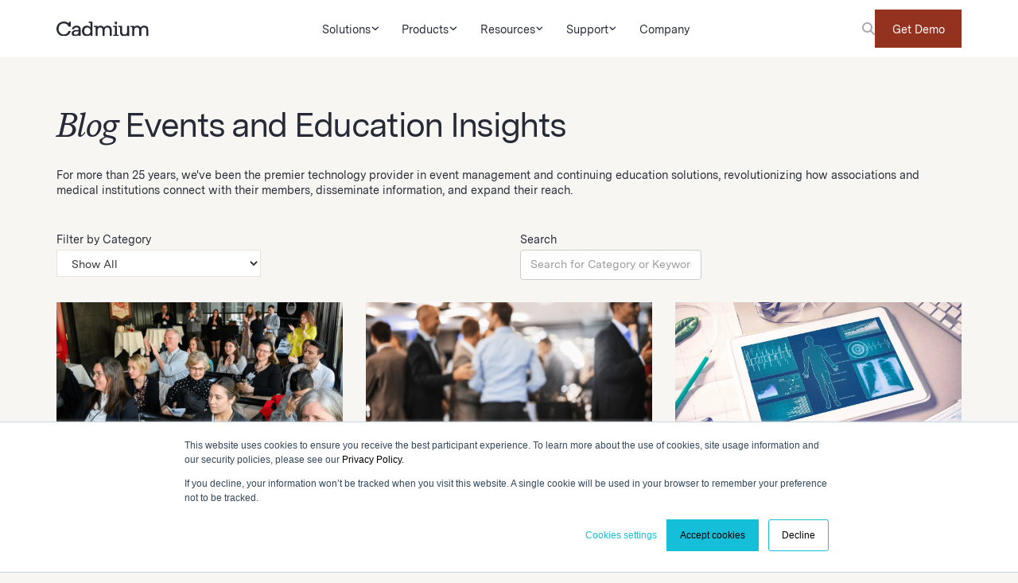

--- FILE ---
content_type: text/html
request_url: https://www.gocadmium.com/industry-insights
body_size: 13986
content:
<!DOCTYPE html><!-- Last Published: Mon Jan 12 2026 12:17:30 GMT+0000 (Coordinated Universal Time) --><html data-wf-domain="www.gocadmium.com" data-wf-page="667c315408a925d223c4164e" data-wf-site="6633d24ec81e27522344e830" lang="en"><head><meta charset="utf-8"/><title>Blog Events and Education Insights | Cadmium</title><meta content="Discover key insights with our Blog Events and Education Insights, revolutionizing connections and learning." name="description"/><meta content="Blog Events and Education Insights | Cadmium" property="og:title"/><meta content="Discover key insights with our Blog Events and Education Insights, revolutionizing connections and learning." property="og:description"/><meta content="Blog Events and Education Insights | Cadmium" property="twitter:title"/><meta content="Discover key insights with our Blog Events and Education Insights, revolutionizing connections and learning." property="twitter:description"/><meta property="og:type" content="website"/><meta content="summary_large_image" name="twitter:card"/><meta content="width=device-width, initial-scale=1" name="viewport"/><meta content="Vga5Q1F7qYxBE7eulnMR7he4e1Eg5XiVtBExQ3UEClw" name="google-site-verification"/><link href="https://cdn.prod.website-files.com/6633d24ec81e27522344e830/css/cadmium-8020.shared.3b2549259.min.css" rel="stylesheet" type="text/css" integrity="sha384-OyVJJZ3Qpu+nHGDNuvEB677AodFLIBUmbiussbi0usbg13lYtXSmeLis+fmrRX/i" crossorigin="anonymous"/><link href="https://cdn.prod.website-files.com/6633d24ec81e27522344e830/css/cadmium-8020.667c315408a925d223c4164e-9cba7b6cd.min.css" rel="stylesheet" type="text/css" integrity="sha384-lrFu/0O2FWzPhnKUKv3T4pK20IuOi5hrYtWA65jOES6rYUG7WS/ffFQt1oOUo4ZM" crossorigin="anonymous"/><script type="text/javascript">!function(o,c){var n=c.documentElement,t=" w-mod-";n.className+=t+"js",("ontouchstart"in o||o.DocumentTouch&&c instanceof DocumentTouch)&&(n.className+=t+"touch")}(window,document);</script><link href="https://cdn.prod.website-files.com/6633d24ec81e27522344e830/665a00e3cdab6ec3e1e0aec3_favicon.png" rel="shortcut icon" type="image/x-icon"/><link href="https://cdn.prod.website-files.com/6633d24ec81e27522344e830/665a00e62642c92c42507d23_webclip.png" rel="apple-touch-icon"/><link href="https://www.gocadmium.com/industry-insights" rel="canonical"/><script async="" src="https://www.googletagmanager.com/gtag/js?id=G-GE5BH392Z7"></script><script type="text/javascript">window.dataLayer = window.dataLayer || [];function gtag(){dataLayer.push(arguments);}gtag('set', 'developer_id.dZGVlNj', true);gtag('js', new Date());gtag('config', 'G-GE5BH392Z7');</script><script src="https://www.google.com/recaptcha/api.js" type="text/javascript"></script><link rel="stylesheet" href="https://assets.support.gocadmium.com/cadmium-hubspot-forms/hubspot-form-style.css" />
<!-- Hubspot Custom Forms -->
<script charset="utf-8" type="text/javascript" src="//js.hsforms.net/forms/embed/v2.js"></script>

<script src="https://app.optibase.io/script.js" data-public-api-key="cme71xky00200lb07vbbs5z20"></script>

<!-- Google Tag Manager -->
<script>(function(w,d,s,l,i){w[l]=w[l]||[];w[l].push({'gtm.start':
new Date().getTime(),event:'gtm.js'});var f=d.getElementsByTagName(s)[0],
j=d.createElement(s),dl=l!='dataLayer'?'&l='+l:'';j.async=true;j.src=
'https://www.googletagmanager.com/gtm.js?id='+i+dl;f.parentNode.insertBefore(j,f);
})(window,document,'script','dataLayer','GTM-NDFHSMCD');</script>
<!-- End Google Tag Manager -->

<style>
  .rich-text-block-3 a {
    color: #fff;
  }
  #hs-eu-cookie-confirmation {
    top: unset !important;
    bottom: 0 !important;
  }
  #hs-eu-confirmation-button {
    background-color: #93331F !important;
    border: 1px solid #93331F !important;
    border-radius: 0 !important;
    color: #fff !important;
  }
  #hs-eu-cookie-confirmation div#hs-eu-cookie-confirmation-inner a, div#hs-eu-cookie-confirmation div#hs-eu-cookie-confirmation-inner a {
    color: #000 !important;
    text-decoration: underline !important;    
  }
</style><!-- [Attributes by Finsweet] CMS Filter -->
<script async src="https://cdn.jsdelivr.net/npm/@finsweet/attributes-cmsfilter@1/cmsfilter.js"></script>
<!-- [Attributes by Finsweet] CMS Load -->
<script async src="https://cdn.jsdelivr.net/npm/@finsweet/attributes-cmsload@1/cmsload.js"></script>
<!-- [Attributes by Finsweet] CMS Select -->
<script async src="https://cdn.jsdelivr.net/npm/@finsweet/attributes-cmsselect@1/cmsselect.js"></script></head><body class="body"><div class="page-wrapper"><div class="global-styles w-embed"><style>
/* Fluid responsive hack for small desktops */
@media only screen and (max-width: 1440px) and (min-width: 992px) {
	html {
    font-size: 1.1111vw;
  }
}


.scroll-div {
  -ms-overflow-style: none; /* for Internet Explorer, Edge */
  scrollbar-width: none; /* for Firefox */
  overflow-y: scroll; 
}

.scroll_div::-webkit-scrollbar {
  display: none; /* for Chrome, Safari, and Opera */
}


/* Make text look crisper and more legible in all browsers */
body {
  -webkit-font-smoothing: antialiased;
  -moz-osx-font-smoothing: grayscale;
  font-smoothing: antialiased;
  text-rendering: optimizeLegibility;
}

/* Focus state style for keyboard navigation for the focusable elements */
*[tabindex]:focus-visible,
  input[type="file"]:focus-visible {
   outline: 0.125rem solid #4d65ff;
   outline-offset: 0.125rem;
}

/* Set color style to inherit */
.inherit-color * {
    color: inherit;
}

/* Get rid of top margin on first element in any rich text element */
.w-richtext > :not(div):first-child, .w-richtext > div:first-child > :first-child {
  margin-top: 0 !important;
}

/* Get rid of bottom margin on last element in any rich text element */
.w-richtext>:last-child, .w-richtext ol li:last-child, .w-richtext ul li:last-child {
	margin-bottom: 0 !important;
}


/* Make sure containers never lose their center alignment */
.container-medium,.container-small, .container-large {
	margin-right: auto !important;
  margin-left: auto !important;
}

/* 
Make the following elements inherit typography styles from the parent and not have hardcoded values. 
Important: You will not be able to style for example "All Links" in Designer with this CSS applied.
Uncomment this CSS to use it in the project. Leave this message for future hand-off.
*/
/*
a,
.w-input,
.w-select,
.w-tab-link,
.w-nav-link,
.w-dropdown-btn,
.w-dropdown-toggle,
.w-dropdown-link {
  color: inherit;
  text-decoration: inherit;
  font-size: inherit;
}
*/

/* Apply "..." after 3 lines of text */
.text-style-3lines {
	display: -webkit-box;
	overflow: hidden;
	-webkit-line-clamp: 3;
	-webkit-box-orient: vertical;
}

/* Apply "..." after 2 lines of text */
.text-style-2lines {
	display: -webkit-box;
	overflow: hidden;
	-webkit-line-clamp: 2;
	-webkit-box-orient: vertical;
}

/* Adds inline flex display */
.display-inlineflex {
  display: inline-flex;
}

/* These classes are never overwritten */
.hide {
  display: none !important;
}

@media screen and (max-width: 991px) {
    .hide, .hide-tablet {
        display: none !important;
    }
}
  @media screen and (max-width: 767px) {
    .hide-mobile-landscape{
      display: none !important;
    }
}
  @media screen and (max-width: 479px) {
    .hide-mobile{
      display: none !important;
    }
}
 
.margin-0 {
  margin: 0rem !important;
}
  
.padding-0 {
  padding: 0rem !important;
}

.spacing-clean {
padding: 0rem !important;
margin: 0rem !important;
}

.margin-top {
  margin-right: 0rem !important;
  margin-bottom: 0rem !important;
  margin-left: 0rem !important;
}

.padding-top {
  padding-right: 0rem !important;
  padding-bottom: 0rem !important;
  padding-left: 0rem !important;
}
  
.margin-right {
  margin-top: 0rem !important;
  margin-bottom: 0rem !important;
  margin-left: 0rem !important;
}

.padding-right {
  padding-top: 0rem !important;
  padding-bottom: 0rem !important;
  padding-left: 0rem !important;
}

.margin-bottom {
  margin-top: 0rem !important;
  margin-right: 0rem !important;
  margin-left: 0rem !important;
}

.padding-bottom {
  padding-top: 0rem !important;
  padding-right: 0rem !important;
  padding-left: 0rem !important;
}

.margin-left {
  margin-top: 0rem !important;
  margin-right: 0rem !important;
  margin-bottom: 0rem !important;
}
  
.padding-left {
  padding-top: 0rem !important;
  padding-right: 0rem !important;
  padding-bottom: 0rem !important;
}
  
.margin-horizontal {
  margin-top: 0rem !important;
  margin-bottom: 0rem !important;
}

.padding-horizontal {
  padding-top: 0rem !important;
  padding-bottom: 0rem !important;
}

.margin-vertical {
  margin-right: 0rem !important;
  margin-left: 0rem !important;
}
  
.padding-vertical {
  padding-right: 0rem !important;
  padding-left: 0rem !important;
}



</style></div><nav data-wf--main-nav-global--variant="base" class="navigation_component"><div class="navigation_container"><div class="navigation_wrapper"><a aria-label="Cadmium is a premier technology provider in event management and continuing education solutions with over 25 years of experience" data-w-id="0ca95e0c-b78c-d97d-24f4-662126c84f57" href="/" class="navigation_logo w-inline-block"><img width="Auto" loading="lazy" alt="logo cadimun" src="https://cdn.prod.website-files.com/6633d24ec81e27522344e830/664504abe649f36c592a5fa0_logo-cadimun.svg" class="logo-link-image"/></a><div class="navigation_header_bg"></div><div data-w-id="0ca95e0c-b78c-d97d-24f4-662126c84f59" class="navigation_hamburger"><div class="navbar_hamburger-line-1"></div><div class="navbar_hamburger-line-2"></div><div class="navbar_hamburger-line-3"></div></div><div class="navigation_links"><div class="blank_element"></div><div class="navigation_links-middle"><div data-w-id="0ca95e0c-b78c-d97d-24f4-662126c84f60" class="navigation_dropdown"><div class="navigation_drop-link solutions"><div class="text-color-primary"><div class="text-size-regular">Solutions</div></div><img loading="lazy" src="https://cdn.prod.website-files.com/6633d24ec81e27522344e830/664504aee649f36c592a6349_chevron-down.svg" alt="chevron down" class="chevron-menu"/></div><div class="navigation_sub-menu is-solutions"><div class="navigation_content-wrapper"><div class="navigation_content-grid"><div class="navigation_content-left"><div class="navbar-solutions_drop-link-list"><div class="text-size-tiny-bold">By Industry</div><div class="submenu-solutions-link_wrapper"><a href="/associations" class="submenu-link">Associations</a><a href="/higher-education" class="submenu-link">Higher Education</a><a href="/medical-institutions" class="submenu-link">Medical Institution</a></div></div><div class="navbar-solutions_drop-link-list"><div class="text-size-tiny-bold">By Event Type</div><div class="submenu-solutions-link_wrapper"><a href="/in-person" class="submenu-link">In-person</a><a href="/virtual" class="submenu-link">Virtual</a><a href="/hybrid" class="submenu-link">Hybrid</a></div></div><div class="navbar-solutions_drop-link-list"><div class="text-size-tiny-bold">By Role</div><div class="submenu-solutions-link_wrapper"><a href="/leadership" class="submenu-link">Leadership</a><a href="/attendees" class="submenu-link">Attendees</a><a href="/learners" class="submenu-link">Learners</a><a href="/exhibitors-and-sponsors" class="submenu-link">Exhibitors and Sponsors</a></div></div></div><div class="navigation_content-right"><div class="navigation-card-wrapper z-index-1"><a href="https://learning.gocadmium.com/products/winning-in-a-skills-first-workforce-rethinking-events-content-and-learning-for-todays-professionals#tab-product_tab_overview" target="_blank" class="navbar-card-item w-inline-block"><div class="navbar-card-image-wrapper"><img src="https://cdn.prod.website-files.com/6633d24ec81e27522344e830/6942bd8f786a2e9b02c150ec_Website%20Webinar%20Card.png" loading="eager" sizes="(max-width: 767px) 100vw, 502.98614501953125px" srcset="https://cdn.prod.website-files.com/6633d24ec81e27522344e830/6942bd8f786a2e9b02c150ec_Website%20Webinar%20Card-p-500.png 500w, https://cdn.prod.website-files.com/6633d24ec81e27522344e830/6942bd8f786a2e9b02c150ec_Website%20Webinar%20Card.png 503w" alt="" class="navbar-card-image"/></div><div class="navbar-card-content background-color-ivory"><h4 class="text-size-tiny text-weight-normal">UPCOMING WEBINAR</h4><div class="text-color-primary"><div class="text-size-tiny">Winning in a Skills-First Workforce: Rethinking Events, Content, and Learning for Today’s Professionals<br/><br/>January 20 | 3:00 PM ET<br/>‍<br/>Click <span class="text-color-red">here</span> to register.</div></div></div></a></div><div class="navigation_content-right-background"></div></div></div></div></div></div><div data-w-id="0ca95e0c-b78c-d97d-24f4-662126c84f91" class="navigation_dropdown"><div class="navigation_drop-link products"><div class="text-color-primary"><div class="text-size-regular">Products</div></div><img loading="lazy" src="https://cdn.prod.website-files.com/6633d24ec81e27522344e830/664504aee649f36c592a6349_chevron-down.svg" alt="chevron down" class="chevron-menu"/></div><div class="navigation_sub-menu is-products"><div class="navigation_content-wrapper"><div class="navigation_content-grid"><div class="navigation_content-left"><div class="navigation_content-float-wrapper"><div class="navbar-products_drop-link-list"><div class="navbar-products-heading-wrap"><div class="text-size-tiny-bold">Event Management</div></div><div class="submenu-products-link_wrapper"><a href="/eventscribe" class="submenu-card-link w-inline-block"><div class="submenu-card-link-heading"><img loading="lazy" src="https://cdn.prod.website-files.com/6633d24ec81e27522344e830/664504ade649f36c592a62d0_product-ico-green.svg" alt="Product Icon Green" class="submenu-logo-product-image"/><div class="text-size-large text-color-primary text-weight-semibold">Eventscribe</div></div><img loading="eager" src="https://cdn.prod.website-files.com/6633d24ec81e27522344e830/664504ace649f36c592a619e_Cadmium-Eventscribe.svg" alt="Eventscribe logo" class="submenu-card-link-image"/><div class="text-size-caption">Task-based Event Management System</div></a></div></div><div class="navbar-products_drop-link-list"><div class="navbar-products-heading-wrap"><div class="text-size-tiny-bold">Learning Management</div></div><div class="submenu-products-link_wrapper"><a href="/ethosce" class="submenu-card-link w-inline-block"><div class="submenu-card-link-heading"><img loading="lazy" src="https://cdn.prod.website-files.com/6633d24ec81e27522344e830/664504ade649f36c592a62e5_product-ico-purple.svg" alt="product ico purple" class="submenu-logo-product-image"/><div class="text-size-large text-color-primary text-weight-semibold">EthosCE</div></div><img loading="eager" src="https://cdn.prod.website-files.com/6633d24ec81e27522344e830/664504ade649f36c592a628b_Cadmium-EthosCE.svg" alt="EthosCE logo" class="submenu-card-link-image"/><div class="text-size-caption">Trusted LMS for Continuing Healthcare Education </div></a><a href="/elevate" class="submenu-card-link w-inline-block"><div class="submenu-card-link-heading"><img loading="lazy" src="https://cdn.prod.website-files.com/6633d24ec81e27522344e830/664504ade649f36c592a62e5_product-ico-purple.svg" alt="product ico purple" class="submenu-logo-product-image"/><div class="text-size-large text-color-primary text-weight-semibold">Elevate</div></div><img loading="eager" src="https://cdn.prod.website-files.com/6633d24ec81e27522344e830/664504ace649f36c592a6147_Cadmium-Elevate.svg" alt="Elevate logo" class="submenu-card-link-image"/><div class="text-size-caption">Intuitive LMS for Associations</div></a></div></div><div class="navbar-products_drop-link-list"><div class="navbar-products-heading-wrap"><div class="text-size-tiny-bold">Content Management</div></div><div class="submenu-products-link_wrapper"><a href="/warpwire" class="submenu-card-link w-inline-block"><div class="submenu-card-link-heading"><img loading="lazy" src="https://cdn.prod.website-files.com/6633d24ec81e27522344e830/664504ade649f36c592a62bc_product-ico-blue.svg" alt="product icon blue" class="submenu-logo-product-image"/><div class="text-size-large text-color-primary text-weight-semibold">Warpwire</div></div><img loading="eager" src="https://cdn.prod.website-files.com/6633d24ec81e27522344e830/664504ace649f36c592a61d9_Cadmium-Warpwire.svg" alt="Warpwire Logo" class="submenu-card-link-image"/><div class="text-size-caption">Secure Media Management and Livestreaming Solution</div></a></div></div></div></div><div class="navigation_content-right"><div class="navigation-card-wrapper z-index-1"><a href="https://learning.gocadmium.com/products/winning-in-a-skills-first-workforce-rethinking-events-content-and-learning-for-todays-professionals#tab-product_tab_overview" target="_blank" class="navbar-card-item w-inline-block"><div class="navbar-card-image-wrapper"><img src="https://cdn.prod.website-files.com/6633d24ec81e27522344e830/6942bd8f786a2e9b02c150ec_Website%20Webinar%20Card.png" loading="eager" sizes="(max-width: 767px) 100vw, 502.98614501953125px" srcset="https://cdn.prod.website-files.com/6633d24ec81e27522344e830/6942bd8f786a2e9b02c150ec_Website%20Webinar%20Card-p-500.png 500w, https://cdn.prod.website-files.com/6633d24ec81e27522344e830/6942bd8f786a2e9b02c150ec_Website%20Webinar%20Card.png 503w" alt="" class="navbar-card-image"/></div><div class="navbar-card-content background-color-ivory"><h4 class="text-size-tiny text-weight-normal">UPCOMING WEBINAR</h4><div class="text-color-primary"><div class="text-size-tiny">Winning in a Skills-First Workforce: Rethinking Events, Content, and Learning for Today’s Professionals<br/><br/>January 20 | 3:00 PM ET<br/>‍<br/>Click <span class="text-color-red">here</span> to register.</div></div></div></a></div><div class="navigation_content-right-background"></div></div></div></div></div></div><div data-w-id="0ca95e0c-b78c-d97d-24f4-662126c84fcf" class="navigation_dropdown"><div class="navigation_drop-link resources"><div class="text-color-primary"><div class="text-size-regular">Resources</div></div><img loading="lazy" src="https://cdn.prod.website-files.com/6633d24ec81e27522344e830/664504aee649f36c592a6349_chevron-down.svg" alt="chevron down" class="chevron-menu"/></div><div class="navigation_sub-menu is-resources"><div class="navigation_content-wrapper"><div class="navigation-content-resources"><a href="/industry-insights" aria-current="page" class="submenu-card-link w-inline-block w--current"><div class="submenu-card-link-heading"><img loading="lazy" src="https://cdn.prod.website-files.com/6633d24ec81e27522344e830/664504ade649f36c592a632a_Blog.svg" alt="Blog" class="submenu-card-link-icon"/><div class="text-size-large text-color-primary text-weight-semibold">Blog</div></div><img loading="eager" src="https://cdn.prod.website-files.com/6633d24ec81e27522344e830/664504ace649f36c592a61d9_Cadmium-Warpwire.svg" alt="Warpwire Logo" class="submenu-card-link-image"/><div class="text-size-small">Blogs and News Updates</div></a><a href="https://learning.gocadmium.com/" target="_blank" class="submenu-card-link is-larger w-inline-block"><div class="submenu-card-link-heading"><img loading="lazy" src="https://cdn.prod.website-files.com/6633d24ec81e27522344e830/664504ade649f36c592a6314_University.svg" alt="University" class="submenu-card-link-icon"/><div class="text-size-large text-color-primary text-weight-semibold">Cadmium University</div></div><img loading="eager" src="https://cdn.prod.website-files.com/6633d24ec81e27522344e830/664504ace649f36c592a61d9_Cadmium-Warpwire.svg" alt="Warpwire Logo" class="submenu-card-link-image"/><div class="text-size-small">Webinars and On-demand Courses</div></a><a href="https://cadmiumspark2024.eventscribe.net/" target="_blank" class="submenu-card-link w-inline-block"><div class="submenu-card-link-heading"><img loading="lazy" src="https://cdn.prod.website-files.com/6633d24ec81e27522344e830/664504ade649f36c592a62f2_Cadmium%20Spark.svg" alt="Cadmium Spark" class="submenu-card-link-icon"/><div class="text-size-large text-color-primary text-weight-semibold">Cadmium Spark</div></div><img loading="eager" src="https://cdn.prod.website-files.com/6633d24ec81e27522344e830/664504ace649f36c592a61d9_Cadmium-Warpwire.svg" alt="Warpwire Logo" class="submenu-card-link-image"/><div class="text-size-small">The go-to event for Cadmium users, and event &amp; continuing education professionals. </div></a><a href="/submit-an-rfp" class="submenu-card-link w-inline-block"><div class="submenu-card-link-heading"><img loading="lazy" src="https://cdn.prod.website-files.com/6633d24ec81e27522344e830/6932050e9b87e8f1cdad8df8_Stack-CadmiumRed-24px.svg" alt="" class="submenu-card-link-icon"/><div class="text-size-large text-color-primary text-weight-semibold">Submit an RFP</div></div><img loading="eager" src="https://cdn.prod.website-files.com/6633d24ec81e27522344e830/664504ace649f36c592a61d9_Cadmium-Warpwire.svg" alt="Warpwire Logo" class="submenu-card-link-image"/><div class="text-size-small">Share your Request for Proposal</div></a></div></div></div></div><div data-w-id="6dc9c3ae-58f0-f371-f13c-8ebb689a5c52" class="navigation_dropdown"><div class="navigation_drop-link products"><div class="text-color-primary"><div class="text-size-regular">Support</div></div><img loading="lazy" src="https://cdn.prod.website-files.com/6633d24ec81e27522344e830/664504aee649f36c592a6349_chevron-down.svg" alt="chevron down" class="chevron-menu"/></div><div class="navigation_sub-menu is-support"><div class="navigation_content-wrapper"><div class="navigation_content-grid"><div class="navigation_content-left"><div class="navbar-solutions_drop-link-list"><div class="text-size-tiny text-weight-semibold">Support Portals</div><div class="submenu-solutions-link_wrapper"><a href="https://support.gocadmium.com/support/home#" target="_blank" class="submenu-link">Home</a><a href="https://eventscribe.support.gocadmium.com/support/home" target="_blank" class="submenu-link">Eventscribe</a><a href="https://ethosce.support.gocadmium.com/" target="_blank" class="submenu-link">EthosCE</a><a href="https://elevate.support.gocadmium.com/support/home" target="_blank" class="submenu-link">Elevate</a><a href="https://warpwire.support.gocadmium.com/support/home" class="submenu-link">Warpwire</a></div></div><div class="navbar-solutions_drop-link-list"><div class="text-size-tiny text-weight-semibold">Partners</div><div class="submenu-solutions-link_wrapper"><a href="/partners#av-production" class="submenu-link">A/V Production</a><a href="/partners#continuing-education" class="submenu-link">Continuing Education</a><a href="/partners#hardware" class="submenu-link">Hardware</a><a href="/partners#managed-services" class="submenu-link">Managed Services</a><a href="/preferred-providers" class="submenu-link">Preferred Providers</a></div></div><div class="navbar-solutions_drop-link-list"><div class="text-size-tiny text-weight-semibold">System</div><div class="submenu-solutions-link_wrapper"><a href="https://status.gocadmium.com/" target="_blank" class="submenu-link">Status</a><a href="/cadmium-trust-center" class="submenu-link">Cadmium&#x27;s Trust Center</a></div></div></div><div class="navigation_content-right"><div class="navigation-card-wrapper z-index-1"><a href="https://learning.gocadmium.com/products/winning-in-a-skills-first-workforce-rethinking-events-content-and-learning-for-todays-professionals#tab-product_tab_overview" target="_blank" class="navbar-card-item w-inline-block"><div class="navbar-card-image-wrapper"><img src="https://cdn.prod.website-files.com/6633d24ec81e27522344e830/6942bd8f786a2e9b02c150ec_Website%20Webinar%20Card.png" loading="eager" sizes="(max-width: 767px) 100vw, 502.98614501953125px" srcset="https://cdn.prod.website-files.com/6633d24ec81e27522344e830/6942bd8f786a2e9b02c150ec_Website%20Webinar%20Card-p-500.png 500w, https://cdn.prod.website-files.com/6633d24ec81e27522344e830/6942bd8f786a2e9b02c150ec_Website%20Webinar%20Card.png 503w" alt="" class="navbar-card-image"/></div><div class="navbar-card-content background-color-ivory"><h4 class="text-size-tiny text-weight-normal">UPCOMING WEBINAR</h4><div class="text-color-primary"><div class="text-size-tiny">Winning in a Skills-First Workforce: Rethinking Events, Content, and Learning for Today’s Professionals<br/><br/>January 20 | 3:00 PM ET<br/>‍<br/>Click <span class="text-color-red">here</span> to register.</div></div></div></a></div><div class="navigation_content-right-background"></div></div></div></div></div></div><a href="/company" class="navigation_link w-inline-block"><div class="text-color-primary"><div class="text-size-regular">Company</div></div><img loading="lazy" src="https://cdn.prod.website-files.com/6633d24ec81e27522344e830/664504aee649f36c592a635d_arrow-right.svg" alt="arrow-right" class="arrow-menu"/></a></div><div class="search_button"><img width="16" height="16" alt="" src="https://cdn.prod.website-files.com/6633d24ec81e27522344e830/668c3b8ad490909583562940_Vectors-Wrapper.svg" loading="lazy" data-w-id="14575600-68ee-41ca-cc6b-5cc0487ee3a7" class="vectors-wrapper-3"/><a data-w-id="0ca95e0c-b78c-d97d-24f4-662126c84ffa" href="#" class="main-nav-demo-button w-button">Get Demo</a></div></div></div></div><div class="search_pop-up"><div class="search-modal"><form action="/search" class="search-2 w-form"><input class="search-input-2 w-input" maxlength="256" name="query" placeholder="Search…" type="search" id="search-2" required=""/><input type="submit" class="button w-button" value="Search"/></form><aside data-w-id="72785303-1b12-21cd-e75a-b24bfc8ebd24" class="close-pop-up-modal"><img src="https://cdn.prod.website-files.com/6633d24ec81e27522344e830/668d74656378e56da7b7e321_close_24dp_262A37_FILL0_wght400_GRAD0_opsz24.svg" loading="lazy" alt="close icon"/></aside></div></div><div class="form_pop-up"><article class="cadmium-form-modal"><div class="cta-overlay-form_content"><h3>Request a demo</h3><div class="spacer-large"></div><div class="w-embed w-script"><script>
  hbspt.forms.create({
    portalId: "20223632",
    formId: "ceb38ed0-abc6-4120-bd78-752a254af95f",
    region: "na1"
  });
</script></div></div><aside data-w-id="85b58ce5-9902-a2b9-9ce0-906532608f8e" class="close-pop-up-modal"><img src="https://cdn.prod.website-files.com/6633d24ec81e27522344e830/668d74656378e56da7b7e321_close_24dp_262A37_FILL0_wght400_GRAD0_opsz24.svg" loading="lazy" alt="Close Request Demo Form" class="image-9"/></aside></article></div></nav><main class="main-wrapper"><section class="section-centered"><div class="padding-global"><div class="container-large"><div class="section-page-header"><div class="rich-text-block w-richtext"><h1><em>Blog</em> Events and Education Insights</h1></div><div class="spacer-medium"></div><p>For more than 25 years, we&#x27;ve been the premier technology provider in event management and continuing education solutions, revolutionizing how associations and medical institutions connect with their members, disseminate information, and expand their reach.</p></div><div class="spacer-large"></div><div fs-cmsfilter-element="filters" class="search-blog-form w-form"><form id="email-form" name="email-form" data-name="Email Form" method="get" class="filter-form" data-wf-page-id="667c315408a925d223c4164e" data-wf-element-id="f561d24d-6c10-46db-7e60-1037b2e59244" data-turnstile-sitekey="0x4AAAAAAAQTptj2So4dx43e"><div class="filter-category-select-group"><label for="field-filter-by-category">Filter by Category</label><select id="field-filter-by-category" name="field" data-name="Field" fs-cmsfilter-field="blog-category" class="filter-button-dropdown w-select"><option value="">Show All</option><option value="Case Studies">Case Studies</option><option value="News &amp; Updates">News &amp; Updates</option><option value="Elevate">Elevate</option><option value="EthosCE">EthosCE</option><option value="Eventscribe">Eventscribe</option><option value="Warpwire">Warpwire</option><option value="Learning Management Systems">Learning Management Systems</option><option value="Video Management">Video Management</option></select></div><div class="form-search-group"><label for="name">Search</label><input class="search-input w-input" maxlength="256" name="name" fs-cmsfilter-field="blog-category, blog-title" data-name="Name" placeholder="Search for Category or Keyword" type="text" id="name"/></div></form><div class="w-form-done"><div>Thank you! Your submission has been received!</div></div><div class="w-form-fail"><div>Oops! Something went wrong while submitting the form.</div></div></div><div class="resources-container"><header fs-cmsfilter-element="list" class="resources-list-wrapper w-dyn-list"><div fs-cmsload-mode="pagination" fs-cmsload-element="list" role="list" class="resources-list w-dyn-items"><div role="listitem" class="resources-collection-item w-dyn-item"><div style="background-color:hsla(10.344827586206899, 65.17%, 34.90%, 1.00);background-image:url(&quot;https://cdn.prod.website-files.com/664bcf949a3815780495a254/6961275a74c7390b8d33e016_Blog-HEADER.png&quot;)" class="resource-item-thumbnail"></div><div class="resource-item-detail"><div class="resources-tags-wrapper w-dyn-list"><div role="list" class="resources-tag-list w-dyn-items"><div style="background-color:hsla(14.347826086956523, 75.41%, 23.92%, 1.00)" role="listitem" class="resources-tags w-dyn-item"><div fs-cmsselect-element="text-value" fs-cmsfilter-field="blog-category" class="resources-tag-item">News &amp; Updates</div></div><div style="background-color:hsla(91.26760563380282, 39.66%, 35.10%, 1.00)" role="listitem" class="resources-tags w-dyn-item"><div fs-cmsselect-element="text-value" fs-cmsfilter-field="blog-category" class="resources-tag-item">Eventscribe</div></div><div style="background-color:hsla(277.77777777777777, 36.00%, 44.12%, 1.00)" role="listitem" class="resources-tags w-dyn-item"><div fs-cmsselect-element="text-value" fs-cmsfilter-field="blog-category" class="resources-tag-item">Learning Management Systems</div></div></div></div><div class="spacer-small-4"></div><h2 fs-cmsfilter-field="blog-title" class="resources-card-h2-title">Pulling Back the Curtain: Your Invitation to an Exclusive Tour</h2></div><a aria-label="This is a thumbnail image for this blog article" href="/resources/pulling-back-the-curtain-your-invitation-to-an-exclusive-tour" class="link-block w-inline-block"></a></div><div role="listitem" class="resources-collection-item w-dyn-item"><div style="background-color:hsla(10.344827586206899, 65.17%, 34.90%, 1.00);background-image:url(&quot;https://cdn.prod.website-files.com/664bcf949a3815780495a254/69612a2f3118d9063bed5fb0_Blog-HEADER%20(1).png&quot;)" class="resource-item-thumbnail"></div><div class="resource-item-detail"><div class="resources-tags-wrapper w-dyn-list"><div role="list" class="resources-tag-list w-dyn-items"><div style="background-color:hsla(91.26760563380282, 39.66%, 35.10%, 1.00)" role="listitem" class="resources-tags w-dyn-item"><div fs-cmsselect-element="text-value" fs-cmsfilter-field="blog-category" class="resources-tag-item">Eventscribe</div></div><div style="background-color:hsla(277.77777777777777, 36.00%, 44.12%, 1.00)" role="listitem" class="resources-tags w-dyn-item"><div fs-cmsselect-element="text-value" fs-cmsfilter-field="blog-category" class="resources-tag-item">Learning Management Systems</div></div><div style="background-color:hsla(14.347826086956523, 75.41%, 23.92%, 1.00)" role="listitem" class="resources-tags w-dyn-item"><div fs-cmsselect-element="text-value" fs-cmsfilter-field="blog-category" class="resources-tag-item">News &amp; Updates</div></div></div></div><div class="spacer-small-4"></div><h2 fs-cmsfilter-field="blog-title" class="resources-card-h2-title">Join Cadmium for an Unforgettable Evening at PCMA Convening Leaders 2026</h2></div><a aria-label="This is a thumbnail image for this blog article" href="/resources/join-cadmium-for-an-unforgettable-evening-at-pcma-convening-leaders-2026" class="link-block w-inline-block"></a></div><div role="listitem" class="resources-collection-item w-dyn-item"><div style="background-color:hsla(277.77777777777777, 36.00%, 44.12%, 1.00);background-image:url(&quot;https://cdn.prod.website-files.com/664bcf949a3815780495a254/695a87f5cc68aed8a9bfd654_What%20Counts%20As%20Continuing%20Medical%20Education-.webp&quot;)" class="resource-item-thumbnail"></div><div class="resource-item-detail"><div class="resources-tags-wrapper w-dyn-list"><div role="list" class="resources-tag-list w-dyn-items"><div style="background-color:hsla(277.77777777777777, 36.00%, 44.12%, 1.00)" role="listitem" class="resources-tags w-dyn-item"><div fs-cmsselect-element="text-value" fs-cmsfilter-field="blog-category" class="resources-tag-item">EthosCE</div></div><div style="background-color:hsla(277.77777777777777, 36.00%, 44.12%, 1.00)" role="listitem" class="resources-tags w-dyn-item"><div fs-cmsselect-element="text-value" fs-cmsfilter-field="blog-category" class="resources-tag-item">Learning Management Systems</div></div></div></div><div class="spacer-small-4"></div><h2 fs-cmsfilter-field="blog-title" class="resources-card-h2-title">What Counts as Continuing Medical Education (CME) &amp; Why It Matters</h2></div><a aria-label="This is a thumbnail image for this blog article" href="/resources/what-counts-as-continuing-medical-education" class="link-block w-inline-block"></a></div><div role="listitem" class="resources-collection-item w-dyn-item"><div style="background-color:hsla(277.77777777777777, 36.00%, 44.12%, 1.00);background-image:url(&quot;https://cdn.prod.website-files.com/664bcf949a3815780495a254/695a8772e8b520588f5e7143_How%20An%20LMS%20Can%20Simplify%20Continuing%20Medical%20Education.webp&quot;)" class="resource-item-thumbnail"></div><div class="resource-item-detail"><div class="resources-tags-wrapper w-dyn-list"><div role="list" class="resources-tag-list w-dyn-items"><div style="background-color:hsla(277.77777777777777, 36.00%, 44.12%, 1.00)" role="listitem" class="resources-tags w-dyn-item"><div fs-cmsselect-element="text-value" fs-cmsfilter-field="blog-category" class="resources-tag-item">EthosCE</div></div><div style="background-color:hsla(277.77777777777777, 36.00%, 44.12%, 1.00)" role="listitem" class="resources-tags w-dyn-item"><div fs-cmsselect-element="text-value" fs-cmsfilter-field="blog-category" class="resources-tag-item">Learning Management Systems</div></div></div></div><div class="spacer-small-4"></div><h2 fs-cmsfilter-field="blog-title" class="resources-card-h2-title">How an LMS Can Simplify Continuing Medical Education</h2></div><a aria-label="This is a thumbnail image for this blog article" href="/resources/how-an-lms-can-simplify-continuing-medical-education" class="link-block w-inline-block"></a></div><div role="listitem" class="resources-collection-item w-dyn-item"><div style="background-color:hsla(277.77777777777777, 36.00%, 44.12%, 1.00);background-image:url(&quot;https://cdn.prod.website-files.com/664bcf949a3815780495a254/695a8662f1bfb0439b73f83e_What%20Is%20Continuing%20Medical%20Education%2C%20And%20Why%20Is%20It%20So%20Important-.webp&quot;)" class="resource-item-thumbnail"></div><div class="resource-item-detail"><div class="resources-tags-wrapper w-dyn-list"><div role="list" class="resources-tag-list w-dyn-items"><div style="background-color:hsla(277.77777777777777, 36.00%, 44.12%, 1.00)" role="listitem" class="resources-tags w-dyn-item"><div fs-cmsselect-element="text-value" fs-cmsfilter-field="blog-category" class="resources-tag-item">EthosCE</div></div><div style="background-color:hsla(277.77777777777777, 36.00%, 44.12%, 1.00)" role="listitem" class="resources-tags w-dyn-item"><div fs-cmsselect-element="text-value" fs-cmsfilter-field="blog-category" class="resources-tag-item">Learning Management Systems</div></div></div></div><div class="spacer-small-4"></div><h2 fs-cmsfilter-field="blog-title" class="resources-card-h2-title">What Is Continuing Medical Education (CME) &amp; Why It Matters?</h2></div><a aria-label="This is a thumbnail image for this blog article" href="/resources/what-is-continuing-medical-education-and-why-is-it-so-important" class="link-block w-inline-block"></a></div><div role="listitem" class="resources-collection-item w-dyn-item"><div style="background-color:hsla(10.344827586206899, 65.17%, 34.90%, 1.00);background-image:url(&quot;https://cdn.prod.website-files.com/664bcf949a3815780495a254/69447db30dd1fe72f2596f6f_Cadmium%20to%20host%20Reception%20at%20Convening%20Leaders.webp&quot;)" class="resource-item-thumbnail"></div><div class="resource-item-detail"><div class="resources-tags-wrapper w-dyn-list"><div role="list" class="resources-tag-list w-dyn-items"><div style="background-color:hsla(277.77777777777777, 36.00%, 44.12%, 1.00)" role="listitem" class="resources-tags w-dyn-item"><div fs-cmsselect-element="text-value" fs-cmsfilter-field="blog-category" class="resources-tag-item">Learning Management Systems</div></div><div style="background-color:hsla(14.347826086956523, 75.41%, 23.92%, 1.00)" role="listitem" class="resources-tags w-dyn-item"><div fs-cmsselect-element="text-value" fs-cmsfilter-field="blog-category" class="resources-tag-item">News &amp; Updates</div></div><div style="background-color:hsla(91.26760563380282, 39.66%, 35.10%, 1.00)" role="listitem" class="resources-tags w-dyn-item"><div fs-cmsselect-element="text-value" fs-cmsfilter-field="blog-category" class="resources-tag-item">Eventscribe</div></div></div></div><div class="spacer-small-4"></div><h2 fs-cmsfilter-field="blog-title" class="resources-card-h2-title">Cadmium To Host Reception at Convening Leaders</h2></div><a aria-label="This is a thumbnail image for this blog article" href="/resources/cadmium-to-host-reception-at-convening-leaders" class="link-block w-inline-block"></a></div><div role="listitem" class="resources-collection-item w-dyn-item"><div style="background-color:hsla(277.77777777777777, 36.00%, 44.12%, 1.00);background-image:url(&quot;https://cdn.prod.website-files.com/664bcf949a3815780495a254/69440b6aae748e816229ec4f_Blog%20Featured%20Image.png&quot;)" class="resource-item-thumbnail"></div><div class="resource-item-detail"><div class="resources-tags-wrapper w-dyn-list"><div role="list" class="resources-tag-list w-dyn-items"><div style="background-color:hsla(277.77777777777777, 36.00%, 44.12%, 1.00)" role="listitem" class="resources-tags w-dyn-item"><div fs-cmsselect-element="text-value" fs-cmsfilter-field="blog-category" class="resources-tag-item">EthosCE</div></div><div style="background-color:hsla(277.77777777777777, 36.00%, 44.12%, 1.00)" role="listitem" class="resources-tags w-dyn-item"><div fs-cmsselect-element="text-value" fs-cmsfilter-field="blog-category" class="resources-tag-item">Learning Management Systems</div></div></div></div><div class="spacer-small-4"></div><h2 fs-cmsfilter-field="blog-title" class="resources-card-h2-title">How Lean Teams Are Powering Sustainable Growth </h2></div><a aria-label="This is a thumbnail image for this blog article" href="/resources/how-lean-teams-are-powering-sustainable-growth" class="link-block w-inline-block"></a></div><div role="listitem" class="resources-collection-item w-dyn-item"><div style="background-color:hsla(10.344827586206899, 65.17%, 34.90%, 1.00);background-image:url(&quot;https://cdn.prod.website-files.com/664bcf949a3815780495a254/693c4f4a6c95af0183c15921_Looking%20At%20Conference%20Platforms%20at%20Convening%20Leaders-.webp&quot;)" class="resource-item-thumbnail"></div><div class="resource-item-detail"><div class="resources-tags-wrapper w-dyn-list"><div role="list" class="resources-tag-list w-dyn-items"><div style="background-color:hsla(91.26760563380282, 39.66%, 35.10%, 1.00)" role="listitem" class="resources-tags w-dyn-item"><div fs-cmsselect-element="text-value" fs-cmsfilter-field="blog-category" class="resources-tag-item">Eventscribe</div></div><div style="background-color:hsla(14.347826086956523, 75.41%, 23.92%, 1.00)" role="listitem" class="resources-tags w-dyn-item"><div fs-cmsselect-element="text-value" fs-cmsfilter-field="blog-category" class="resources-tag-item">News &amp; Updates</div></div><div style="background-color:hsla(277.77777777777777, 36.00%, 44.12%, 1.00)" role="listitem" class="resources-tags w-dyn-item"><div fs-cmsselect-element="text-value" fs-cmsfilter-field="blog-category" class="resources-tag-item">Learning Management Systems</div></div></div></div><div class="spacer-small-4"></div><h2 fs-cmsfilter-field="blog-title" class="resources-card-h2-title">Looking at Conference Platforms at Convening Leaders? Here Are Some Questions To Ask Exhibitors</h2></div><a aria-label="This is a thumbnail image for this blog article" href="/resources/looking-at-conference-platforms-at-convening-leaders-here-are-some-questions-to-ask-exhibitors" class="link-block w-inline-block"></a></div><div role="listitem" class="resources-collection-item w-dyn-item"><div style="background-color:#93331f;background-image:url(&quot;https://cdn.prod.website-files.com/664bcf949a3815780495a254/693c4dd79870e5e9db999b47_Custom%20Consultations%20at%20Convening%20Leaders%20for%20Organizations.webp&quot;)" class="resource-item-thumbnail"></div><div class="resource-item-detail"><div class="resources-tags-wrapper w-dyn-list"><div role="list" class="resources-tag-list w-dyn-items"><div style="background-color:hsla(14.347826086956523, 75.41%, 23.92%, 1.00)" role="listitem" class="resources-tags w-dyn-item"><div fs-cmsselect-element="text-value" fs-cmsfilter-field="blog-category" class="resources-tag-item">News &amp; Updates</div></div><div style="background-color:hsla(91.26760563380282, 39.66%, 35.10%, 1.00)" role="listitem" class="resources-tags w-dyn-item"><div fs-cmsselect-element="text-value" fs-cmsfilter-field="blog-category" class="resources-tag-item">Eventscribe</div></div><div style="background-color:hsla(277.77777777777777, 36.00%, 44.12%, 1.00)" role="listitem" class="resources-tags w-dyn-item"><div fs-cmsselect-element="text-value" fs-cmsfilter-field="blog-category" class="resources-tag-item">Learning Management Systems</div></div></div></div><div class="spacer-small-4"></div><h2 fs-cmsfilter-field="blog-title" class="resources-card-h2-title">Cadmium To Offer Custom Consultations at Convening Leaders for Organizations Looking To Simplify Event Management in 2026</h2></div><a aria-label="This is a thumbnail image for this blog article" href="/resources/custom-consultations-at-convening-leaders-for-organizations" class="link-block w-inline-block"></a></div><div role="listitem" class="resources-collection-item w-dyn-item"><div style="background-color:hsla(10.344827586206899, 65.17%, 34.90%, 1.00);background-image:url(&quot;https://cdn.prod.website-files.com/664bcf949a3815780495a254/6939ac27192dfe286826e53b_Blog%20Featured%20Image%20(2).png&quot;)" class="resource-item-thumbnail"></div><div class="resource-item-detail"><div class="resources-tags-wrapper w-dyn-list"><div role="list" class="resources-tag-list w-dyn-items"><div style="background-color:hsla(91.26760563380282, 39.66%, 35.10%, 1.00)" role="listitem" class="resources-tags w-dyn-item"><div fs-cmsselect-element="text-value" fs-cmsfilter-field="blog-category" class="resources-tag-item">Eventscribe</div></div><div style="background-color:hsla(277.77777777777777, 36.00%, 44.12%, 1.00)" role="listitem" class="resources-tags w-dyn-item"><div fs-cmsselect-element="text-value" fs-cmsfilter-field="blog-category" class="resources-tag-item">Elevate</div></div><div style="background-color:hsla(277.77777777777777, 36.00%, 44.12%, 1.00)" role="listitem" class="resources-tags w-dyn-item"><div fs-cmsselect-element="text-value" fs-cmsfilter-field="blog-category" class="resources-tag-item">Learning Management Systems</div></div><div style="background-color:hsla(277.77777777777777, 36.00%, 44.12%, 1.00)" role="listitem" class="resources-tags w-dyn-item"><div fs-cmsselect-element="text-value" fs-cmsfilter-field="blog-category" class="resources-tag-item">EthosCE</div></div></div></div><div class="spacer-small-4"></div><h2 fs-cmsfilter-field="blog-title" class="resources-card-h2-title">Why Event &amp; Education Managers Are Stronger Together: Unlocking the Next Era of Member Engagement </h2></div><a aria-label="This is a thumbnail image for this blog article" href="/resources/why-event-education-managers-are-stronger-together-unlocking-the-next-era-of-member-engagement" class="link-block w-inline-block"></a></div><div role="listitem" class="resources-collection-item w-dyn-item"><div style="background-color:hsla(277.77777777777777, 36.00%, 44.12%, 1.00);background-image:url(&quot;https://cdn.prod.website-files.com/664bcf949a3815780495a254/693842eb19ed207093cb827b_Blog%20Featured%20Image%20(1).png&quot;)" class="resource-item-thumbnail"></div><div class="resource-item-detail"><div class="resources-tags-wrapper w-dyn-list"><div role="list" class="resources-tag-list w-dyn-items"><div style="background-color:hsla(277.77777777777777, 36.00%, 44.12%, 1.00)" role="listitem" class="resources-tags w-dyn-item"><div fs-cmsselect-element="text-value" fs-cmsfilter-field="blog-category" class="resources-tag-item">EthosCE</div></div><div style="background-color:hsla(277.77777777777777, 36.00%, 44.12%, 1.00)" role="listitem" class="resources-tags w-dyn-item"><div fs-cmsselect-element="text-value" fs-cmsfilter-field="blog-category" class="resources-tag-item">Learning Management Systems</div></div></div></div><div class="spacer-small-4"></div><h2 fs-cmsfilter-field="blog-title" class="resources-card-h2-title">Scale with Confidence: How to Enable Lean CME Teams and Scale Programs </h2></div><a aria-label="This is a thumbnail image for this blog article" href="/resources/scale-with-confidence-how-to-enable-lean-cme-teams-and-scale-programs" class="link-block w-inline-block"></a></div><div role="listitem" class="resources-collection-item w-dyn-item"><div style="background-color:hsla(277.77777777777777, 36.00%, 44.12%, 1.00);background-image:url(&quot;https://cdn.prod.website-files.com/664bcf949a3815780495a254/6930ab2371db555034395e67_Teaching%20Adult%20Learners%20With%20An%20LMS%20Top%2015%20Tips%20(1).webp&quot;)" class="resource-item-thumbnail"></div><div class="resource-item-detail"><div class="resources-tags-wrapper w-dyn-list"><div role="list" class="resources-tag-list w-dyn-items"><div style="background-color:hsla(277.77777777777777, 36.00%, 44.12%, 1.00)" role="listitem" class="resources-tags w-dyn-item"><div fs-cmsselect-element="text-value" fs-cmsfilter-field="blog-category" class="resources-tag-item">Elevate</div></div><div style="background-color:hsla(277.77777777777777, 36.00%, 44.12%, 1.00)" role="listitem" class="resources-tags w-dyn-item"><div fs-cmsselect-element="text-value" fs-cmsfilter-field="blog-category" class="resources-tag-item">EthosCE</div></div><div style="background-color:hsla(277.77777777777777, 36.00%, 44.12%, 1.00)" role="listitem" class="resources-tags w-dyn-item"><div fs-cmsselect-element="text-value" fs-cmsfilter-field="blog-category" class="resources-tag-item">Learning Management Systems</div></div></div></div><div class="spacer-small-4"></div><h2 fs-cmsfilter-field="blog-title" class="resources-card-h2-title">LMS for Adult Learners: Teaching Strategies &amp; 15 Tips</h2></div><a aria-label="This is a thumbnail image for this blog article" href="/resources/teaching-adult-learners-with-an-lms-top-15-tips" class="link-block w-inline-block"></a></div></div><div role="navigation" aria-label="List" class="w-pagination-wrapper pagination"><div class="pagination-links"><a fs-cmsload-element="page-button" href="/industry-insights" aria-current="page" class="pagination-link w-inline-block w--current"><div>1</div></a></div><a href="?f3d8571d_page=2" aria-label="Next Page" class="w-pagination-next"><div class="w-inline-block">Next</div><svg class="w-pagination-next-icon" height="12px" width="12px" xmlns="http://www.w3.org/2000/svg" viewBox="0 0 12 12" transform="translate(0, 1)"><path fill="none" stroke="currentColor" fill-rule="evenodd" d="M4 2l4 4-4 4"></path></svg></a><link rel="prerender" href="?f3d8571d_page=2"/></div></header></div><div class="spacer-large"></div></div></div></section></main><footer data-wf--main-footer-global--variant="base" class="footer_component"><div class="footer_content-wrapper"><div class="footer_strip-image-wrapper"></div><div class="footer_content-container"><div class="footer_header-container"><a href="#" class="footer_logo-link w-inline-block"><img src="https://cdn.prod.website-files.com/6633d24ec81e27522344e830/664504abe649f36c592a5fa0_logo-cadimun.svg" loading="eager" aria-label="Cadmium is a premier technology provider in event management and continuing education solutions with over 25 years of experience" alt="logo cadimun" class="footer-logo"/></a><div class="footer-social-slot hide-tablet"><div class="footer-social-links-wrapper"><a aria-label="Social Media Icon for LinkedIn" href="https://www.linkedin.com/company/gocadmium/posts/?feedView=all&amp;viewAsMember=true" target="_blank" class="footer-social-icon-link w-inline-block"><div class="footer-social-icon w-embed"><svg width="16" height="16" viewBox="0 0 16 16" fill="none" xmlns="http://www.w3.org/2000/svg">
<g clip-path="url(#clip0_6043_461)">
<path d="M15.3 0H0.7C0.3 0 0 0.3 0 0.7V15.4C0 15.7 0.3 16 0.7 16H15.4C15.8 16 16.1 15.7 16.1 15.3V0.7C16 0.3 15.7 0 15.3 0ZM4.7 13.6H2.4V6H4.8V13.6H4.7ZM3.6 5C2.8 5 2.2 4.3 2.2 3.6C2.2 2.8 2.8 2.2 3.6 2.2C4.4 2.2 5 2.8 5 3.6C4.9 4.3 4.3 5 3.6 5ZM13.6 13.6H11.2V9.9C11.2 9 11.2 7.9 10 7.9C8.8 7.9 8.6 8.9 8.6 9.9V13.7H6.2V6H8.5V7C8.8 6.4 9.6 5.8 10.7 5.8C13.1 5.8 13.5 7.4 13.5 9.4V13.6H13.6Z" fill="currentColor"/>
</g>
<defs>
<clipPath id="clip0_6043_461">
<rect width="16" height="16" fill="white"/>
</clipPath>
</defs>
</svg></div></a><a aria-label="Social Media Icon for YouTube" href="https://www.youtube.com/channel/UCnR5aFR7uj5oqirOfyhA7WA" target="_blank" class="footer-social-icon-link w-inline-block"><div class="footer-social-icon w-embed"><svg width="16" height="16" viewBox="0 0 16 16" fill="none" xmlns="http://www.w3.org/2000/svg">
<path d="M15.6 3.6001C16 5.0001 16 8.0001 16 8.0001C16 8.0001 16 11.0001 15.6 12.4001C15.4 13.2001 14.8 13.8001 14.1 14.0001C12.7 14.4001 8 14.4001 8 14.4001C8 14.4001 3.3 14.4001 2 14.0001C1.2 13.8001 0.6 13.2001 0.4 12.4001C0 11.0001 0 8.0001 0 8.0001C0 8.0001 0 5.0001 0.4 3.6001C0.6 2.8001 1.2 2.2001 1.9 2.0001C3.3 1.6001 8 1.6001 8 1.6001C8 1.6001 12.7 1.6001 14 2.0001C14.8 2.2001 15.4 2.8001 15.6 3.6001ZM6.4 10.8001L11.2 8.0001L6.4 5.2001V10.8001Z" fill="currentColor"/>
</svg></div></a><a aria-label="Social Media Icon for Facebook" href="https://www.facebook.com/GoCadmium/" target="_blank" class="footer-social-icon-link w-inline-block"><div class="footer-social-icon w-embed"><svg width="16" height="16" viewBox="0 0 16 16" fill="none" xmlns="http://www.w3.org/2000/svg">
<g clip-path="url(#clip0_6043_468)">
<path d="M16.0973 8.04863C16.0973 3.60377 12.4935 0 8.04863 0C3.60377 0 0 3.60377 0 8.04863C0 12.0662 2.94311 15.3957 6.79103 15.9993V10.3754H4.74735V8.04796H6.79103V6.27592C6.79103 4.25907 7.99296 3.14433 9.8314 3.14433C10.7114 3.14433 11.6329 3.30195 11.6329 3.30195V5.28258H10.6175C9.61744 5.28258 9.30555 5.903 9.30555 6.53951V8.04863H11.5377L11.1809 10.376H9.30555V16C13.1541 15.3957 16.0973 12.0656 16.0973 8.04863Z" fill="currentColor"/>
</g>
<defs>
<clipPath id="clip0_6043_468">
<rect width="16" height="16" fill="white"/>
</clipPath>
</defs>
</svg></div></a><a aria-label="Social Media Icon for Instagram" href="https://www.instagram.com/gocadmium/" target="_blank" class="footer-social-icon-link w-inline-block"><div class="footer-social-icon w-embed"><svg width="16" height="16" viewBox="0 0 16 16" fill="none" xmlns="http://www.w3.org/2000/svg">
<g clip-path="url(#clip0_6043_470)">
<path d="M8 0C5.82667 0 5.55533 0.01 4.702 0.048C3.85 0.088 3.27 0.222 2.76 0.42C2.234 0.624 1.78733 0.898 1.34267 1.34267C0.898 1.78733 0.623333 2.23333 0.42 2.76C0.222 3.27 0.0873333 3.85 0.048 4.702C0.008 5.55533 0 5.82667 0 8C0 10.1733 0.01 10.4447 0.048 11.298C0.088 12.1493 0.222 12.73 0.42 13.24C0.624 13.7653 0.898 14.2127 1.34267 14.6573C1.78733 15.1013 2.23333 15.3767 2.76 15.58C3.27067 15.7773 3.85067 15.9127 4.702 15.952C5.55533 15.992 5.82667 16 8 16C10.1733 16 10.4447 15.99 11.298 15.952C12.1493 15.912 12.73 15.7773 13.24 15.58C13.7653 15.376 14.2127 15.1013 14.6573 14.6573C15.1013 14.2127 15.3767 13.7673 15.58 13.24C15.7773 12.73 15.9127 12.1493 15.952 11.298C15.992 10.4447 16 10.1733 16 8C16 5.82667 15.99 5.55533 15.952 4.702C15.912 3.85067 15.7773 3.26933 15.58 2.76C15.376 2.234 15.1013 1.78733 14.6573 1.34267C14.2127 0.898 13.7673 0.623333 13.24 0.42C12.73 0.222 12.1493 0.0873333 11.298 0.048C10.4447 0.008 10.1733 0 8 0ZM8 1.44C10.1353 1.44 10.39 1.45067 11.2333 1.48733C12.0133 1.524 12.4367 1.65333 12.718 1.764C13.0927 1.90867 13.358 2.082 13.6393 2.36133C13.9187 2.64133 14.092 2.90733 14.2367 3.282C14.346 3.56333 14.4767 3.98667 14.512 4.76667C14.55 5.61067 14.5587 5.864 14.5587 8C14.5587 10.136 14.5487 10.39 14.5093 11.2333C14.4687 12.0133 14.3387 12.4367 14.2287 12.718C14.0793 13.0927 13.9093 13.358 13.6293 13.6393C13.35 13.9187 13.08 14.092 12.7093 14.2367C12.4293 14.346 11.9993 14.4767 11.2193 14.512C10.37 14.55 10.12 14.5587 7.98 14.5587C5.83933 14.5587 5.58933 14.5487 4.74067 14.5093C3.96 14.4687 3.53 14.3387 3.25 14.2287C2.87067 14.0793 2.61 13.9093 2.33067 13.6293C2.05 13.35 1.87067 13.08 1.73067 12.7093C1.62067 12.4293 1.49133 11.9993 1.45067 11.2193C1.42067 10.3793 1.41 10.12 1.41 7.99C1.41 5.85933 1.42067 5.59933 1.45067 4.74933C1.49133 3.96933 1.62067 3.54 1.73067 3.26C1.87067 2.88 2.05 2.62 2.33067 2.33933C2.61 2.06 2.87067 1.88 3.25 1.74067C3.53 1.63 3.95067 1.5 4.73067 1.46C5.58067 1.43 5.83067 1.42 7.97 1.42L8 1.44ZM8 3.892C5.73 3.892 3.892 5.732 3.892 8C3.892 10.27 5.732 12.108 8 12.108C10.27 12.108 12.108 10.268 12.108 8C12.108 5.73 10.268 3.892 8 3.892ZM8 10.6667C6.52667 10.6667 5.33333 9.47333 5.33333 8C5.33333 6.52667 6.52667 5.33333 8 5.33333C9.47333 5.33333 10.6667 6.52667 10.6667 8C10.6667 9.47333 9.47333 10.6667 8 10.6667ZM13.2307 3.73C13.2307 4.26 12.8 4.69 12.2707 4.69C11.7407 4.69 11.3107 4.25933 11.3107 3.73C11.3107 3.20067 11.7413 2.77067 12.2707 2.77067C12.7993 2.77 13.2307 3.20067 13.2307 3.73Z" fill="currentColor"/>
</g>
<defs>
<clipPath id="clip0_6043_470">
<rect width="16" height="16" fill="white"/>
</clipPath>
</defs>
</svg></div></a><a aria-label="Social Media Icon for Twitter (X)" href="https://twitter.com/gocadmium" target="_blank" class="footer-social-icon-link w-inline-block"><div class="footer-social-icon w-embed"><svg width="16" height="16" viewBox="0 0 16 16" fill="none" xmlns="http://www.w3.org/2000/svg">
<path d="M9.33618 6.92804L14.5507 1H13.315L8.78726 6.14724L5.17097 1H1L6.46855 8.78354L1 15H2.23574L7.01715 9.56434L10.8362 15H15.0072L9.33588 6.92804H9.33618ZM7.64367 8.85211L7.08959 8.07705L2.68099 1.90978H4.57901L8.1368 6.88696L8.69088 7.66202L13.3156 14.1316H11.4176L7.64367 8.85241V8.85211Z" fill="currentColor"/>
</svg></div></a></div></div></div></div></div><div class="footer_content-wrapper"><div class="footer-links-container"><div class="footer-menu-wrapper"><div class="footer_drop-link"><div class="footer_drop-link-wrapper"><div class="text-color-primary"><div class="heading-style-h4">Solutions</div></div><img src="https://cdn.prod.website-files.com/6633d24ec81e27522344e830/664504aee649f36c592a6349_chevron-down.svg" loading="lazy" alt="chevron down" class="footer-chevron-drop"/></div><div class="footer-sub-menu-wrapper"><div class="footer-sub-menu-block"><a href="/associations" class="footer-link">Associations</a><a href="/higher-education" class="footer-link">Higher Education</a><a href="/medical-institutions" class="footer-link">Medical Institution</a><a href="/in-person" class="footer-link">In-person</a><a href="/virtual" class="footer-link">Virtual</a><a href="/hybrid" class="footer-link">Hybrid</a><a href="/leadership" class="footer-link">Leadership</a><a href="/attendees" class="footer-link">Attendees</a><a href="/learners" class="footer-link">Learners</a><a href="/exhibitors-and-sponsors" class="footer-link">Exhibitors and Sponsors</a></div></div></div><div class="footer_drop-link"><div class="footer_drop-link-wrapper"><div class="text-color-primary"><div class="heading-style-h4">Products</div></div><img src="https://cdn.prod.website-files.com/6633d24ec81e27522344e830/664504aee649f36c592a6349_chevron-down.svg" loading="lazy" alt="chevron down" class="footer-chevron-drop"/></div><div class="footer-sub-menu-wrapper"><div class="footer-sub-menu-block"><a href="/elevate" class="footer-link">Elevate</a><a href="/ethosce" class="footer-link">EthosCE</a><a href="/eventscribe" class="footer-link">Eventscribe</a><a href="/warpwire" class="footer-link">Warpwire</a></div></div></div><div class="footer_drop-link"><div class="footer_drop-link-wrapper"><div class="text-color-primary"><div class="heading-style-h4">Resources</div></div><img src="https://cdn.prod.website-files.com/6633d24ec81e27522344e830/664504aee649f36c592a6349_chevron-down.svg" loading="lazy" alt="chevron down" class="footer-chevron-drop"/></div><div class="footer-sub-menu-wrapper"><div class="footer-sub-menu-block"><a href="/industry-insights" aria-current="page" class="footer-link w--current">Blog</a><a href="https://learning.gocadmium.com/" target="_blank" class="footer-link">Cadmium University</a><a href="https://cadmiumspark2024.eventscribe.net/" target="_blank" class="footer-link">Cadmium Spark</a></div></div></div><div class="footer_drop-link"><div class="footer_drop-link-wrapper"><div class="text-color-primary"><div class="heading-style-h4">Support</div></div><img src="https://cdn.prod.website-files.com/6633d24ec81e27522344e830/664504aee649f36c592a6349_chevron-down.svg" loading="lazy" alt="chevron down" class="footer-chevron-drop"/></div><div class="footer-sub-menu-wrapper"><div class="footer-sub-menu-block"><a href="https://elevate.support.gocadmium.com/support/home" target="_blank" class="footer-link">Elevate</a><a href="https://ethosce.support.gocadmium.com/" target="_blank" class="footer-link">EthosCE</a><a href="https://eventscribe.support.gocadmium.com/support/home" target="_blank" class="footer-link">Eventscribe</a><a href="https://warpwire.support.gocadmium.com/support/home" target="_blank" class="footer-link">Warpwire</a><a href="/partners" class="footer-link">Partners</a><a href="https://status.gocadmium.com/" target="_blank" class="footer-link">Status</a><a href="/cadmium-trust-center" class="footer-link">Cadmium&#x27;s Trust Center</a><a href="/accessibility" class="footer-link">Accessibility</a></div></div></div><div class="footer_drop-link"><a href="/company" class="footer_drop-link-wrapper w-inline-block"><div class="text-color-primary"><div class="heading-style-h4">Company</div></div><img src="https://cdn.prod.website-files.com/6633d24ec81e27522344e830/664504aee649f36c592a6349_chevron-down.svg" loading="lazy" alt="chevron down" class="footer-chevron-drop"/></a><div class="footer-sub-menu-wrapper"><div class="footer-sub-menu-block"><a href="/company" class="footer-link">About Us</a><a href="/company#careers" class="footer-link">Careers</a><a href="/company#offices" class="footer-link">Office Locations</a></div></div></div><div class="footer_drop-link"><div class="footer_drop-link-wrapper"><div class="text-color-primary"><div class="heading-style-h4">Contact</div></div><img src="https://cdn.prod.website-files.com/6633d24ec81e27522344e830/664504aee649f36c592a6349_chevron-down.svg" loading="lazy" alt="chevron down" class="footer-chevron-drop"/></div><div class="footer-sub-menu-wrapper"><div class="footer-sub-menu-block"><a href="/company#contact-numbers" class="footer-link">Elevate</a><a href="/company#contact-numbers" class="footer-link">EthosCE</a><a href="/company#contact-numbers" class="footer-link">Eventscribe</a><a href="/company#contact-numbers" class="footer-link">Warpwire</a></div></div></div></div><div class="footer-menu-wrapper small"><div class="footer_drop-link"><div class="footer_drop-link-wrapper"><div class="text-color-primary"><div class="heading-style-h4">Elevate</div></div><img src="https://cdn.prod.website-files.com/6633d24ec81e27522344e830/664504aee649f36c592a6349_chevron-down.svg" loading="lazy" alt="chevron down" class="footer-chevron-drop"/></div><div class="footer-sub-menu-wrapper"><div class="footer-sub-menu-block"><a href="https://elevate.support.gocadmium.com/support/home" target="_blank" class="footer-link">Support Home</a><a href="tel:(433)914-2562" class="footer-link">Elevate LMS: (433) 914-2562</a></div></div></div><div class="footer_drop-link"><div class="footer_drop-link-wrapper"><div class="text-color-primary"><div class="heading-style-h4">EthosCE</div></div><img src="https://cdn.prod.website-files.com/6633d24ec81e27522344e830/664504aee649f36c592a6349_chevron-down.svg" loading="lazy" alt="chevron down" class="footer-chevron-drop"/></div><div class="footer-sub-menu-wrapper"><div class="footer-sub-menu-block"><a href="https://ethosce.support.gocadmium.com/" target="_blank" class="footer-link">Support Home</a><a href="tel:(267)234-7400" class="footer-link">EthosCE LMS: (267) 234-7400</a></div></div></div><div class="footer_drop-link"><div class="footer_drop-link-wrapper"><div class="text-color-primary"><div class="heading-style-h4">Eventscribe</div></div><img src="https://cdn.prod.website-files.com/6633d24ec81e27522344e830/664504aee649f36c592a6349_chevron-down.svg" loading="lazy" alt="chevron down" class="footer-chevron-drop"/></div><div class="footer-sub-menu-wrapper"><div class="footer-sub-menu-block"><a href="https://eventscribe.support.gocadmium.com/support/home" target="_blank" class="footer-link">Support Home</a><a href="tel:(410)638-9239" class="footer-link">Eventscribe: (410) 638-9239</a></div></div></div><div class="footer_drop-link"><div class="footer_drop-link-wrapper"><div class="text-color-primary"><div class="heading-style-h4">Warpwire</div></div><img src="https://cdn.prod.website-files.com/6633d24ec81e27522344e830/664504aee649f36c592a6349_chevron-down.svg" loading="lazy" alt="chevron down" class="footer-chevron-drop"/></div><div class="footer-sub-menu-wrapper"><div class="footer-sub-menu-block"><a href="https://warpwire.support.gocadmium.com/support/home" target="_blank" class="footer-link">Support Home</a><a href="tel:(888)265-9626" class="footer-link">Warpwire: (888) 265-9626</a></div></div></div></div><div class="footer-social-links-wrapper-small"><div class="footer-social-links-wrapper"><a aria-label="Social Media Icon for LinkedIn" href="https://www.linkedin.com/company/gocadmium/posts/?feedView=all&amp;viewAsMember=true" target="_blank" class="footer-social-icon-link w-inline-block"><div class="footer-social-icon w-embed"><svg width="16" height="16" viewBox="0 0 16 16" fill="none" xmlns="http://www.w3.org/2000/svg">
<g clip-path="url(#clip0_6043_461)">
<path d="M15.3 0H0.7C0.3 0 0 0.3 0 0.7V15.4C0 15.7 0.3 16 0.7 16H15.4C15.8 16 16.1 15.7 16.1 15.3V0.7C16 0.3 15.7 0 15.3 0ZM4.7 13.6H2.4V6H4.8V13.6H4.7ZM3.6 5C2.8 5 2.2 4.3 2.2 3.6C2.2 2.8 2.8 2.2 3.6 2.2C4.4 2.2 5 2.8 5 3.6C4.9 4.3 4.3 5 3.6 5ZM13.6 13.6H11.2V9.9C11.2 9 11.2 7.9 10 7.9C8.8 7.9 8.6 8.9 8.6 9.9V13.7H6.2V6H8.5V7C8.8 6.4 9.6 5.8 10.7 5.8C13.1 5.8 13.5 7.4 13.5 9.4V13.6H13.6Z" fill="currentColor"/>
</g>
<defs>
<clipPath id="clip0_6043_461">
<rect width="16" height="16" fill="white"/>
</clipPath>
</defs>
</svg></div></a><a aria-label="Social Media Icon for YouTube" href="https://www.youtube.com/channel/UCnR5aFR7uj5oqirOfyhA7WA" target="_blank" class="footer-social-icon-link w-inline-block"><div class="footer-social-icon w-embed"><svg width="16" height="16" viewBox="0 0 16 16" fill="none" xmlns="http://www.w3.org/2000/svg">
<path d="M15.6 3.6001C16 5.0001 16 8.0001 16 8.0001C16 8.0001 16 11.0001 15.6 12.4001C15.4 13.2001 14.8 13.8001 14.1 14.0001C12.7 14.4001 8 14.4001 8 14.4001C8 14.4001 3.3 14.4001 2 14.0001C1.2 13.8001 0.6 13.2001 0.4 12.4001C0 11.0001 0 8.0001 0 8.0001C0 8.0001 0 5.0001 0.4 3.6001C0.6 2.8001 1.2 2.2001 1.9 2.0001C3.3 1.6001 8 1.6001 8 1.6001C8 1.6001 12.7 1.6001 14 2.0001C14.8 2.2001 15.4 2.8001 15.6 3.6001ZM6.4 10.8001L11.2 8.0001L6.4 5.2001V10.8001Z" fill="currentColor"/>
</svg></div></a><a aria-label="Social Media Icon for Facebook" href="https://www.facebook.com/GoCadmium/" target="_blank" class="footer-social-icon-link w-inline-block"><div class="footer-social-icon w-embed"><svg width="16" height="16" viewBox="0 0 16 16" fill="none" xmlns="http://www.w3.org/2000/svg">
<g clip-path="url(#clip0_6043_468)">
<path d="M16.0973 8.04863C16.0973 3.60377 12.4935 0 8.04863 0C3.60377 0 0 3.60377 0 8.04863C0 12.0662 2.94311 15.3957 6.79103 15.9993V10.3754H4.74735V8.04796H6.79103V6.27592C6.79103 4.25907 7.99296 3.14433 9.8314 3.14433C10.7114 3.14433 11.6329 3.30195 11.6329 3.30195V5.28258H10.6175C9.61744 5.28258 9.30555 5.903 9.30555 6.53951V8.04863H11.5377L11.1809 10.376H9.30555V16C13.1541 15.3957 16.0973 12.0656 16.0973 8.04863Z" fill="currentColor"/>
</g>
<defs>
<clipPath id="clip0_6043_468">
<rect width="16" height="16" fill="white"/>
</clipPath>
</defs>
</svg></div></a><a aria-label="Social Media Icon for Instagram" href="https://www.instagram.com/gocadmium/" target="_blank" class="footer-social-icon-link w-inline-block"><div class="footer-social-icon w-embed"><svg width="16" height="16" viewBox="0 0 16 16" fill="none" xmlns="http://www.w3.org/2000/svg">
<g clip-path="url(#clip0_6043_470)">
<path d="M8 0C5.82667 0 5.55533 0.01 4.702 0.048C3.85 0.088 3.27 0.222 2.76 0.42C2.234 0.624 1.78733 0.898 1.34267 1.34267C0.898 1.78733 0.623333 2.23333 0.42 2.76C0.222 3.27 0.0873333 3.85 0.048 4.702C0.008 5.55533 0 5.82667 0 8C0 10.1733 0.01 10.4447 0.048 11.298C0.088 12.1493 0.222 12.73 0.42 13.24C0.624 13.7653 0.898 14.2127 1.34267 14.6573C1.78733 15.1013 2.23333 15.3767 2.76 15.58C3.27067 15.7773 3.85067 15.9127 4.702 15.952C5.55533 15.992 5.82667 16 8 16C10.1733 16 10.4447 15.99 11.298 15.952C12.1493 15.912 12.73 15.7773 13.24 15.58C13.7653 15.376 14.2127 15.1013 14.6573 14.6573C15.1013 14.2127 15.3767 13.7673 15.58 13.24C15.7773 12.73 15.9127 12.1493 15.952 11.298C15.992 10.4447 16 10.1733 16 8C16 5.82667 15.99 5.55533 15.952 4.702C15.912 3.85067 15.7773 3.26933 15.58 2.76C15.376 2.234 15.1013 1.78733 14.6573 1.34267C14.2127 0.898 13.7673 0.623333 13.24 0.42C12.73 0.222 12.1493 0.0873333 11.298 0.048C10.4447 0.008 10.1733 0 8 0ZM8 1.44C10.1353 1.44 10.39 1.45067 11.2333 1.48733C12.0133 1.524 12.4367 1.65333 12.718 1.764C13.0927 1.90867 13.358 2.082 13.6393 2.36133C13.9187 2.64133 14.092 2.90733 14.2367 3.282C14.346 3.56333 14.4767 3.98667 14.512 4.76667C14.55 5.61067 14.5587 5.864 14.5587 8C14.5587 10.136 14.5487 10.39 14.5093 11.2333C14.4687 12.0133 14.3387 12.4367 14.2287 12.718C14.0793 13.0927 13.9093 13.358 13.6293 13.6393C13.35 13.9187 13.08 14.092 12.7093 14.2367C12.4293 14.346 11.9993 14.4767 11.2193 14.512C10.37 14.55 10.12 14.5587 7.98 14.5587C5.83933 14.5587 5.58933 14.5487 4.74067 14.5093C3.96 14.4687 3.53 14.3387 3.25 14.2287C2.87067 14.0793 2.61 13.9093 2.33067 13.6293C2.05 13.35 1.87067 13.08 1.73067 12.7093C1.62067 12.4293 1.49133 11.9993 1.45067 11.2193C1.42067 10.3793 1.41 10.12 1.41 7.99C1.41 5.85933 1.42067 5.59933 1.45067 4.74933C1.49133 3.96933 1.62067 3.54 1.73067 3.26C1.87067 2.88 2.05 2.62 2.33067 2.33933C2.61 2.06 2.87067 1.88 3.25 1.74067C3.53 1.63 3.95067 1.5 4.73067 1.46C5.58067 1.43 5.83067 1.42 7.97 1.42L8 1.44ZM8 3.892C5.73 3.892 3.892 5.732 3.892 8C3.892 10.27 5.732 12.108 8 12.108C10.27 12.108 12.108 10.268 12.108 8C12.108 5.73 10.268 3.892 8 3.892ZM8 10.6667C6.52667 10.6667 5.33333 9.47333 5.33333 8C5.33333 6.52667 6.52667 5.33333 8 5.33333C9.47333 5.33333 10.6667 6.52667 10.6667 8C10.6667 9.47333 9.47333 10.6667 8 10.6667ZM13.2307 3.73C13.2307 4.26 12.8 4.69 12.2707 4.69C11.7407 4.69 11.3107 4.25933 11.3107 3.73C11.3107 3.20067 11.7413 2.77067 12.2707 2.77067C12.7993 2.77 13.2307 3.20067 13.2307 3.73Z" fill="currentColor"/>
</g>
<defs>
<clipPath id="clip0_6043_470">
<rect width="16" height="16" fill="white"/>
</clipPath>
</defs>
</svg></div></a><a aria-label="Social Media Icon for Twitter (X)" href="https://twitter.com/gocadmium" target="_blank" class="footer-social-icon-link w-inline-block"><div class="footer-social-icon w-embed"><svg width="16" height="16" viewBox="0 0 16 16" fill="none" xmlns="http://www.w3.org/2000/svg">
<path d="M9.33618 6.92804L14.5507 1H13.315L8.78726 6.14724L5.17097 1H1L6.46855 8.78354L1 15H2.23574L7.01715 9.56434L10.8362 15H15.0072L9.33588 6.92804H9.33618ZM7.64367 8.85211L7.08959 8.07705L2.68099 1.90978H4.57901L8.1368 6.88696L8.69088 7.66202L13.3156 14.1316H11.4176L7.64367 8.85241V8.85211Z" fill="currentColor"/>
</svg></div></a></div></div><div class="footer-info-container"><div class="div-block-15"><a href="/privacy-policy" class="text-style-link">Privacy Policy</a><a href="/terms" class="text-style-link">Terms and Conditions</a></div><div id="copyright-info" class="footer6_credit-text w-node-_1a01864b-de20-feaa-1d51-32b16a51cc93-6a51cc02">{{copyright year}</div></div></div></div></footer></div><script src="https://d3e54v103j8qbb.cloudfront.net/js/jquery-3.5.1.min.dc5e7f18c8.js?site=6633d24ec81e27522344e830" type="text/javascript" integrity="sha256-9/aliU8dGd2tb6OSsuzixeV4y/faTqgFtohetphbbj0=" crossorigin="anonymous"></script><script src="https://cdn.prod.website-files.com/6633d24ec81e27522344e830/js/cadmium-8020.7fabccc5.67256875c4bfb44b.js" type="text/javascript" integrity="sha384-tm3qXS4wAmCVPKVQaZQCLHmsNpH14r0rGCdsyllo70fb24p0ncKsEwzNH8SJevo1" crossorigin="anonymous"></script><!-- Auto update Copyright Year in Footer -->
<script>
  const currentYear = new Date().getFullYear();
  document.getElementById('copyright-info').innerHTML = `&copy;`+ currentYear + ` Cadmium`;
</script>
<!-- End auto update copyright year in Footer -->

<!-- Start of HubSpot Embed Code -->
<script type="text/javascript" id="hs-script-loader" async defer src="//js.hs-scripts.com/20223632.js"></script>
<!-- End of HubSpot Embed Code -->
<!-- Google Tag Manager (noscript) -->
<noscript><iframe src="https://www.googletagmanager.com/ns.html?id=GTM-NDFHSMCD"
height="0" width="0" style="display:none;visibility:hidden"></iframe></noscript>
<!-- End Google Tag Manager (noscript) --><script src="https://hubspotonwebflow.com/assets/js/form-124.js" type="text/javascript" integrity="sha384-bjyNIOqAKScdeQ3THsDZLGagNN56B4X2Auu9YZIGu+tA/PlggMk4jbWruG/P6zYj" crossorigin="anonymous"></script></body></html>

--- FILE ---
content_type: text/html; charset=utf-8
request_url: https://www.google.com/recaptcha/enterprise/anchor?ar=1&k=6LdGZJsoAAAAAIwMJHRwqiAHA6A_6ZP6bTYpbgSX&co=aHR0cHM6Ly93d3cuZ29jYWRtaXVtLmNvbTo0NDM.&hl=en&v=PoyoqOPhxBO7pBk68S4YbpHZ&size=invisible&badge=inline&anchor-ms=20000&execute-ms=30000&cb=3o0n3h7mh3cm
body_size: 48870
content:
<!DOCTYPE HTML><html dir="ltr" lang="en"><head><meta http-equiv="Content-Type" content="text/html; charset=UTF-8">
<meta http-equiv="X-UA-Compatible" content="IE=edge">
<title>reCAPTCHA</title>
<style type="text/css">
/* cyrillic-ext */
@font-face {
  font-family: 'Roboto';
  font-style: normal;
  font-weight: 400;
  font-stretch: 100%;
  src: url(//fonts.gstatic.com/s/roboto/v48/KFO7CnqEu92Fr1ME7kSn66aGLdTylUAMa3GUBHMdazTgWw.woff2) format('woff2');
  unicode-range: U+0460-052F, U+1C80-1C8A, U+20B4, U+2DE0-2DFF, U+A640-A69F, U+FE2E-FE2F;
}
/* cyrillic */
@font-face {
  font-family: 'Roboto';
  font-style: normal;
  font-weight: 400;
  font-stretch: 100%;
  src: url(//fonts.gstatic.com/s/roboto/v48/KFO7CnqEu92Fr1ME7kSn66aGLdTylUAMa3iUBHMdazTgWw.woff2) format('woff2');
  unicode-range: U+0301, U+0400-045F, U+0490-0491, U+04B0-04B1, U+2116;
}
/* greek-ext */
@font-face {
  font-family: 'Roboto';
  font-style: normal;
  font-weight: 400;
  font-stretch: 100%;
  src: url(//fonts.gstatic.com/s/roboto/v48/KFO7CnqEu92Fr1ME7kSn66aGLdTylUAMa3CUBHMdazTgWw.woff2) format('woff2');
  unicode-range: U+1F00-1FFF;
}
/* greek */
@font-face {
  font-family: 'Roboto';
  font-style: normal;
  font-weight: 400;
  font-stretch: 100%;
  src: url(//fonts.gstatic.com/s/roboto/v48/KFO7CnqEu92Fr1ME7kSn66aGLdTylUAMa3-UBHMdazTgWw.woff2) format('woff2');
  unicode-range: U+0370-0377, U+037A-037F, U+0384-038A, U+038C, U+038E-03A1, U+03A3-03FF;
}
/* math */
@font-face {
  font-family: 'Roboto';
  font-style: normal;
  font-weight: 400;
  font-stretch: 100%;
  src: url(//fonts.gstatic.com/s/roboto/v48/KFO7CnqEu92Fr1ME7kSn66aGLdTylUAMawCUBHMdazTgWw.woff2) format('woff2');
  unicode-range: U+0302-0303, U+0305, U+0307-0308, U+0310, U+0312, U+0315, U+031A, U+0326-0327, U+032C, U+032F-0330, U+0332-0333, U+0338, U+033A, U+0346, U+034D, U+0391-03A1, U+03A3-03A9, U+03B1-03C9, U+03D1, U+03D5-03D6, U+03F0-03F1, U+03F4-03F5, U+2016-2017, U+2034-2038, U+203C, U+2040, U+2043, U+2047, U+2050, U+2057, U+205F, U+2070-2071, U+2074-208E, U+2090-209C, U+20D0-20DC, U+20E1, U+20E5-20EF, U+2100-2112, U+2114-2115, U+2117-2121, U+2123-214F, U+2190, U+2192, U+2194-21AE, U+21B0-21E5, U+21F1-21F2, U+21F4-2211, U+2213-2214, U+2216-22FF, U+2308-230B, U+2310, U+2319, U+231C-2321, U+2336-237A, U+237C, U+2395, U+239B-23B7, U+23D0, U+23DC-23E1, U+2474-2475, U+25AF, U+25B3, U+25B7, U+25BD, U+25C1, U+25CA, U+25CC, U+25FB, U+266D-266F, U+27C0-27FF, U+2900-2AFF, U+2B0E-2B11, U+2B30-2B4C, U+2BFE, U+3030, U+FF5B, U+FF5D, U+1D400-1D7FF, U+1EE00-1EEFF;
}
/* symbols */
@font-face {
  font-family: 'Roboto';
  font-style: normal;
  font-weight: 400;
  font-stretch: 100%;
  src: url(//fonts.gstatic.com/s/roboto/v48/KFO7CnqEu92Fr1ME7kSn66aGLdTylUAMaxKUBHMdazTgWw.woff2) format('woff2');
  unicode-range: U+0001-000C, U+000E-001F, U+007F-009F, U+20DD-20E0, U+20E2-20E4, U+2150-218F, U+2190, U+2192, U+2194-2199, U+21AF, U+21E6-21F0, U+21F3, U+2218-2219, U+2299, U+22C4-22C6, U+2300-243F, U+2440-244A, U+2460-24FF, U+25A0-27BF, U+2800-28FF, U+2921-2922, U+2981, U+29BF, U+29EB, U+2B00-2BFF, U+4DC0-4DFF, U+FFF9-FFFB, U+10140-1018E, U+10190-1019C, U+101A0, U+101D0-101FD, U+102E0-102FB, U+10E60-10E7E, U+1D2C0-1D2D3, U+1D2E0-1D37F, U+1F000-1F0FF, U+1F100-1F1AD, U+1F1E6-1F1FF, U+1F30D-1F30F, U+1F315, U+1F31C, U+1F31E, U+1F320-1F32C, U+1F336, U+1F378, U+1F37D, U+1F382, U+1F393-1F39F, U+1F3A7-1F3A8, U+1F3AC-1F3AF, U+1F3C2, U+1F3C4-1F3C6, U+1F3CA-1F3CE, U+1F3D4-1F3E0, U+1F3ED, U+1F3F1-1F3F3, U+1F3F5-1F3F7, U+1F408, U+1F415, U+1F41F, U+1F426, U+1F43F, U+1F441-1F442, U+1F444, U+1F446-1F449, U+1F44C-1F44E, U+1F453, U+1F46A, U+1F47D, U+1F4A3, U+1F4B0, U+1F4B3, U+1F4B9, U+1F4BB, U+1F4BF, U+1F4C8-1F4CB, U+1F4D6, U+1F4DA, U+1F4DF, U+1F4E3-1F4E6, U+1F4EA-1F4ED, U+1F4F7, U+1F4F9-1F4FB, U+1F4FD-1F4FE, U+1F503, U+1F507-1F50B, U+1F50D, U+1F512-1F513, U+1F53E-1F54A, U+1F54F-1F5FA, U+1F610, U+1F650-1F67F, U+1F687, U+1F68D, U+1F691, U+1F694, U+1F698, U+1F6AD, U+1F6B2, U+1F6B9-1F6BA, U+1F6BC, U+1F6C6-1F6CF, U+1F6D3-1F6D7, U+1F6E0-1F6EA, U+1F6F0-1F6F3, U+1F6F7-1F6FC, U+1F700-1F7FF, U+1F800-1F80B, U+1F810-1F847, U+1F850-1F859, U+1F860-1F887, U+1F890-1F8AD, U+1F8B0-1F8BB, U+1F8C0-1F8C1, U+1F900-1F90B, U+1F93B, U+1F946, U+1F984, U+1F996, U+1F9E9, U+1FA00-1FA6F, U+1FA70-1FA7C, U+1FA80-1FA89, U+1FA8F-1FAC6, U+1FACE-1FADC, U+1FADF-1FAE9, U+1FAF0-1FAF8, U+1FB00-1FBFF;
}
/* vietnamese */
@font-face {
  font-family: 'Roboto';
  font-style: normal;
  font-weight: 400;
  font-stretch: 100%;
  src: url(//fonts.gstatic.com/s/roboto/v48/KFO7CnqEu92Fr1ME7kSn66aGLdTylUAMa3OUBHMdazTgWw.woff2) format('woff2');
  unicode-range: U+0102-0103, U+0110-0111, U+0128-0129, U+0168-0169, U+01A0-01A1, U+01AF-01B0, U+0300-0301, U+0303-0304, U+0308-0309, U+0323, U+0329, U+1EA0-1EF9, U+20AB;
}
/* latin-ext */
@font-face {
  font-family: 'Roboto';
  font-style: normal;
  font-weight: 400;
  font-stretch: 100%;
  src: url(//fonts.gstatic.com/s/roboto/v48/KFO7CnqEu92Fr1ME7kSn66aGLdTylUAMa3KUBHMdazTgWw.woff2) format('woff2');
  unicode-range: U+0100-02BA, U+02BD-02C5, U+02C7-02CC, U+02CE-02D7, U+02DD-02FF, U+0304, U+0308, U+0329, U+1D00-1DBF, U+1E00-1E9F, U+1EF2-1EFF, U+2020, U+20A0-20AB, U+20AD-20C0, U+2113, U+2C60-2C7F, U+A720-A7FF;
}
/* latin */
@font-face {
  font-family: 'Roboto';
  font-style: normal;
  font-weight: 400;
  font-stretch: 100%;
  src: url(//fonts.gstatic.com/s/roboto/v48/KFO7CnqEu92Fr1ME7kSn66aGLdTylUAMa3yUBHMdazQ.woff2) format('woff2');
  unicode-range: U+0000-00FF, U+0131, U+0152-0153, U+02BB-02BC, U+02C6, U+02DA, U+02DC, U+0304, U+0308, U+0329, U+2000-206F, U+20AC, U+2122, U+2191, U+2193, U+2212, U+2215, U+FEFF, U+FFFD;
}
/* cyrillic-ext */
@font-face {
  font-family: 'Roboto';
  font-style: normal;
  font-weight: 500;
  font-stretch: 100%;
  src: url(//fonts.gstatic.com/s/roboto/v48/KFO7CnqEu92Fr1ME7kSn66aGLdTylUAMa3GUBHMdazTgWw.woff2) format('woff2');
  unicode-range: U+0460-052F, U+1C80-1C8A, U+20B4, U+2DE0-2DFF, U+A640-A69F, U+FE2E-FE2F;
}
/* cyrillic */
@font-face {
  font-family: 'Roboto';
  font-style: normal;
  font-weight: 500;
  font-stretch: 100%;
  src: url(//fonts.gstatic.com/s/roboto/v48/KFO7CnqEu92Fr1ME7kSn66aGLdTylUAMa3iUBHMdazTgWw.woff2) format('woff2');
  unicode-range: U+0301, U+0400-045F, U+0490-0491, U+04B0-04B1, U+2116;
}
/* greek-ext */
@font-face {
  font-family: 'Roboto';
  font-style: normal;
  font-weight: 500;
  font-stretch: 100%;
  src: url(//fonts.gstatic.com/s/roboto/v48/KFO7CnqEu92Fr1ME7kSn66aGLdTylUAMa3CUBHMdazTgWw.woff2) format('woff2');
  unicode-range: U+1F00-1FFF;
}
/* greek */
@font-face {
  font-family: 'Roboto';
  font-style: normal;
  font-weight: 500;
  font-stretch: 100%;
  src: url(//fonts.gstatic.com/s/roboto/v48/KFO7CnqEu92Fr1ME7kSn66aGLdTylUAMa3-UBHMdazTgWw.woff2) format('woff2');
  unicode-range: U+0370-0377, U+037A-037F, U+0384-038A, U+038C, U+038E-03A1, U+03A3-03FF;
}
/* math */
@font-face {
  font-family: 'Roboto';
  font-style: normal;
  font-weight: 500;
  font-stretch: 100%;
  src: url(//fonts.gstatic.com/s/roboto/v48/KFO7CnqEu92Fr1ME7kSn66aGLdTylUAMawCUBHMdazTgWw.woff2) format('woff2');
  unicode-range: U+0302-0303, U+0305, U+0307-0308, U+0310, U+0312, U+0315, U+031A, U+0326-0327, U+032C, U+032F-0330, U+0332-0333, U+0338, U+033A, U+0346, U+034D, U+0391-03A1, U+03A3-03A9, U+03B1-03C9, U+03D1, U+03D5-03D6, U+03F0-03F1, U+03F4-03F5, U+2016-2017, U+2034-2038, U+203C, U+2040, U+2043, U+2047, U+2050, U+2057, U+205F, U+2070-2071, U+2074-208E, U+2090-209C, U+20D0-20DC, U+20E1, U+20E5-20EF, U+2100-2112, U+2114-2115, U+2117-2121, U+2123-214F, U+2190, U+2192, U+2194-21AE, U+21B0-21E5, U+21F1-21F2, U+21F4-2211, U+2213-2214, U+2216-22FF, U+2308-230B, U+2310, U+2319, U+231C-2321, U+2336-237A, U+237C, U+2395, U+239B-23B7, U+23D0, U+23DC-23E1, U+2474-2475, U+25AF, U+25B3, U+25B7, U+25BD, U+25C1, U+25CA, U+25CC, U+25FB, U+266D-266F, U+27C0-27FF, U+2900-2AFF, U+2B0E-2B11, U+2B30-2B4C, U+2BFE, U+3030, U+FF5B, U+FF5D, U+1D400-1D7FF, U+1EE00-1EEFF;
}
/* symbols */
@font-face {
  font-family: 'Roboto';
  font-style: normal;
  font-weight: 500;
  font-stretch: 100%;
  src: url(//fonts.gstatic.com/s/roboto/v48/KFO7CnqEu92Fr1ME7kSn66aGLdTylUAMaxKUBHMdazTgWw.woff2) format('woff2');
  unicode-range: U+0001-000C, U+000E-001F, U+007F-009F, U+20DD-20E0, U+20E2-20E4, U+2150-218F, U+2190, U+2192, U+2194-2199, U+21AF, U+21E6-21F0, U+21F3, U+2218-2219, U+2299, U+22C4-22C6, U+2300-243F, U+2440-244A, U+2460-24FF, U+25A0-27BF, U+2800-28FF, U+2921-2922, U+2981, U+29BF, U+29EB, U+2B00-2BFF, U+4DC0-4DFF, U+FFF9-FFFB, U+10140-1018E, U+10190-1019C, U+101A0, U+101D0-101FD, U+102E0-102FB, U+10E60-10E7E, U+1D2C0-1D2D3, U+1D2E0-1D37F, U+1F000-1F0FF, U+1F100-1F1AD, U+1F1E6-1F1FF, U+1F30D-1F30F, U+1F315, U+1F31C, U+1F31E, U+1F320-1F32C, U+1F336, U+1F378, U+1F37D, U+1F382, U+1F393-1F39F, U+1F3A7-1F3A8, U+1F3AC-1F3AF, U+1F3C2, U+1F3C4-1F3C6, U+1F3CA-1F3CE, U+1F3D4-1F3E0, U+1F3ED, U+1F3F1-1F3F3, U+1F3F5-1F3F7, U+1F408, U+1F415, U+1F41F, U+1F426, U+1F43F, U+1F441-1F442, U+1F444, U+1F446-1F449, U+1F44C-1F44E, U+1F453, U+1F46A, U+1F47D, U+1F4A3, U+1F4B0, U+1F4B3, U+1F4B9, U+1F4BB, U+1F4BF, U+1F4C8-1F4CB, U+1F4D6, U+1F4DA, U+1F4DF, U+1F4E3-1F4E6, U+1F4EA-1F4ED, U+1F4F7, U+1F4F9-1F4FB, U+1F4FD-1F4FE, U+1F503, U+1F507-1F50B, U+1F50D, U+1F512-1F513, U+1F53E-1F54A, U+1F54F-1F5FA, U+1F610, U+1F650-1F67F, U+1F687, U+1F68D, U+1F691, U+1F694, U+1F698, U+1F6AD, U+1F6B2, U+1F6B9-1F6BA, U+1F6BC, U+1F6C6-1F6CF, U+1F6D3-1F6D7, U+1F6E0-1F6EA, U+1F6F0-1F6F3, U+1F6F7-1F6FC, U+1F700-1F7FF, U+1F800-1F80B, U+1F810-1F847, U+1F850-1F859, U+1F860-1F887, U+1F890-1F8AD, U+1F8B0-1F8BB, U+1F8C0-1F8C1, U+1F900-1F90B, U+1F93B, U+1F946, U+1F984, U+1F996, U+1F9E9, U+1FA00-1FA6F, U+1FA70-1FA7C, U+1FA80-1FA89, U+1FA8F-1FAC6, U+1FACE-1FADC, U+1FADF-1FAE9, U+1FAF0-1FAF8, U+1FB00-1FBFF;
}
/* vietnamese */
@font-face {
  font-family: 'Roboto';
  font-style: normal;
  font-weight: 500;
  font-stretch: 100%;
  src: url(//fonts.gstatic.com/s/roboto/v48/KFO7CnqEu92Fr1ME7kSn66aGLdTylUAMa3OUBHMdazTgWw.woff2) format('woff2');
  unicode-range: U+0102-0103, U+0110-0111, U+0128-0129, U+0168-0169, U+01A0-01A1, U+01AF-01B0, U+0300-0301, U+0303-0304, U+0308-0309, U+0323, U+0329, U+1EA0-1EF9, U+20AB;
}
/* latin-ext */
@font-face {
  font-family: 'Roboto';
  font-style: normal;
  font-weight: 500;
  font-stretch: 100%;
  src: url(//fonts.gstatic.com/s/roboto/v48/KFO7CnqEu92Fr1ME7kSn66aGLdTylUAMa3KUBHMdazTgWw.woff2) format('woff2');
  unicode-range: U+0100-02BA, U+02BD-02C5, U+02C7-02CC, U+02CE-02D7, U+02DD-02FF, U+0304, U+0308, U+0329, U+1D00-1DBF, U+1E00-1E9F, U+1EF2-1EFF, U+2020, U+20A0-20AB, U+20AD-20C0, U+2113, U+2C60-2C7F, U+A720-A7FF;
}
/* latin */
@font-face {
  font-family: 'Roboto';
  font-style: normal;
  font-weight: 500;
  font-stretch: 100%;
  src: url(//fonts.gstatic.com/s/roboto/v48/KFO7CnqEu92Fr1ME7kSn66aGLdTylUAMa3yUBHMdazQ.woff2) format('woff2');
  unicode-range: U+0000-00FF, U+0131, U+0152-0153, U+02BB-02BC, U+02C6, U+02DA, U+02DC, U+0304, U+0308, U+0329, U+2000-206F, U+20AC, U+2122, U+2191, U+2193, U+2212, U+2215, U+FEFF, U+FFFD;
}
/* cyrillic-ext */
@font-face {
  font-family: 'Roboto';
  font-style: normal;
  font-weight: 900;
  font-stretch: 100%;
  src: url(//fonts.gstatic.com/s/roboto/v48/KFO7CnqEu92Fr1ME7kSn66aGLdTylUAMa3GUBHMdazTgWw.woff2) format('woff2');
  unicode-range: U+0460-052F, U+1C80-1C8A, U+20B4, U+2DE0-2DFF, U+A640-A69F, U+FE2E-FE2F;
}
/* cyrillic */
@font-face {
  font-family: 'Roboto';
  font-style: normal;
  font-weight: 900;
  font-stretch: 100%;
  src: url(//fonts.gstatic.com/s/roboto/v48/KFO7CnqEu92Fr1ME7kSn66aGLdTylUAMa3iUBHMdazTgWw.woff2) format('woff2');
  unicode-range: U+0301, U+0400-045F, U+0490-0491, U+04B0-04B1, U+2116;
}
/* greek-ext */
@font-face {
  font-family: 'Roboto';
  font-style: normal;
  font-weight: 900;
  font-stretch: 100%;
  src: url(//fonts.gstatic.com/s/roboto/v48/KFO7CnqEu92Fr1ME7kSn66aGLdTylUAMa3CUBHMdazTgWw.woff2) format('woff2');
  unicode-range: U+1F00-1FFF;
}
/* greek */
@font-face {
  font-family: 'Roboto';
  font-style: normal;
  font-weight: 900;
  font-stretch: 100%;
  src: url(//fonts.gstatic.com/s/roboto/v48/KFO7CnqEu92Fr1ME7kSn66aGLdTylUAMa3-UBHMdazTgWw.woff2) format('woff2');
  unicode-range: U+0370-0377, U+037A-037F, U+0384-038A, U+038C, U+038E-03A1, U+03A3-03FF;
}
/* math */
@font-face {
  font-family: 'Roboto';
  font-style: normal;
  font-weight: 900;
  font-stretch: 100%;
  src: url(//fonts.gstatic.com/s/roboto/v48/KFO7CnqEu92Fr1ME7kSn66aGLdTylUAMawCUBHMdazTgWw.woff2) format('woff2');
  unicode-range: U+0302-0303, U+0305, U+0307-0308, U+0310, U+0312, U+0315, U+031A, U+0326-0327, U+032C, U+032F-0330, U+0332-0333, U+0338, U+033A, U+0346, U+034D, U+0391-03A1, U+03A3-03A9, U+03B1-03C9, U+03D1, U+03D5-03D6, U+03F0-03F1, U+03F4-03F5, U+2016-2017, U+2034-2038, U+203C, U+2040, U+2043, U+2047, U+2050, U+2057, U+205F, U+2070-2071, U+2074-208E, U+2090-209C, U+20D0-20DC, U+20E1, U+20E5-20EF, U+2100-2112, U+2114-2115, U+2117-2121, U+2123-214F, U+2190, U+2192, U+2194-21AE, U+21B0-21E5, U+21F1-21F2, U+21F4-2211, U+2213-2214, U+2216-22FF, U+2308-230B, U+2310, U+2319, U+231C-2321, U+2336-237A, U+237C, U+2395, U+239B-23B7, U+23D0, U+23DC-23E1, U+2474-2475, U+25AF, U+25B3, U+25B7, U+25BD, U+25C1, U+25CA, U+25CC, U+25FB, U+266D-266F, U+27C0-27FF, U+2900-2AFF, U+2B0E-2B11, U+2B30-2B4C, U+2BFE, U+3030, U+FF5B, U+FF5D, U+1D400-1D7FF, U+1EE00-1EEFF;
}
/* symbols */
@font-face {
  font-family: 'Roboto';
  font-style: normal;
  font-weight: 900;
  font-stretch: 100%;
  src: url(//fonts.gstatic.com/s/roboto/v48/KFO7CnqEu92Fr1ME7kSn66aGLdTylUAMaxKUBHMdazTgWw.woff2) format('woff2');
  unicode-range: U+0001-000C, U+000E-001F, U+007F-009F, U+20DD-20E0, U+20E2-20E4, U+2150-218F, U+2190, U+2192, U+2194-2199, U+21AF, U+21E6-21F0, U+21F3, U+2218-2219, U+2299, U+22C4-22C6, U+2300-243F, U+2440-244A, U+2460-24FF, U+25A0-27BF, U+2800-28FF, U+2921-2922, U+2981, U+29BF, U+29EB, U+2B00-2BFF, U+4DC0-4DFF, U+FFF9-FFFB, U+10140-1018E, U+10190-1019C, U+101A0, U+101D0-101FD, U+102E0-102FB, U+10E60-10E7E, U+1D2C0-1D2D3, U+1D2E0-1D37F, U+1F000-1F0FF, U+1F100-1F1AD, U+1F1E6-1F1FF, U+1F30D-1F30F, U+1F315, U+1F31C, U+1F31E, U+1F320-1F32C, U+1F336, U+1F378, U+1F37D, U+1F382, U+1F393-1F39F, U+1F3A7-1F3A8, U+1F3AC-1F3AF, U+1F3C2, U+1F3C4-1F3C6, U+1F3CA-1F3CE, U+1F3D4-1F3E0, U+1F3ED, U+1F3F1-1F3F3, U+1F3F5-1F3F7, U+1F408, U+1F415, U+1F41F, U+1F426, U+1F43F, U+1F441-1F442, U+1F444, U+1F446-1F449, U+1F44C-1F44E, U+1F453, U+1F46A, U+1F47D, U+1F4A3, U+1F4B0, U+1F4B3, U+1F4B9, U+1F4BB, U+1F4BF, U+1F4C8-1F4CB, U+1F4D6, U+1F4DA, U+1F4DF, U+1F4E3-1F4E6, U+1F4EA-1F4ED, U+1F4F7, U+1F4F9-1F4FB, U+1F4FD-1F4FE, U+1F503, U+1F507-1F50B, U+1F50D, U+1F512-1F513, U+1F53E-1F54A, U+1F54F-1F5FA, U+1F610, U+1F650-1F67F, U+1F687, U+1F68D, U+1F691, U+1F694, U+1F698, U+1F6AD, U+1F6B2, U+1F6B9-1F6BA, U+1F6BC, U+1F6C6-1F6CF, U+1F6D3-1F6D7, U+1F6E0-1F6EA, U+1F6F0-1F6F3, U+1F6F7-1F6FC, U+1F700-1F7FF, U+1F800-1F80B, U+1F810-1F847, U+1F850-1F859, U+1F860-1F887, U+1F890-1F8AD, U+1F8B0-1F8BB, U+1F8C0-1F8C1, U+1F900-1F90B, U+1F93B, U+1F946, U+1F984, U+1F996, U+1F9E9, U+1FA00-1FA6F, U+1FA70-1FA7C, U+1FA80-1FA89, U+1FA8F-1FAC6, U+1FACE-1FADC, U+1FADF-1FAE9, U+1FAF0-1FAF8, U+1FB00-1FBFF;
}
/* vietnamese */
@font-face {
  font-family: 'Roboto';
  font-style: normal;
  font-weight: 900;
  font-stretch: 100%;
  src: url(//fonts.gstatic.com/s/roboto/v48/KFO7CnqEu92Fr1ME7kSn66aGLdTylUAMa3OUBHMdazTgWw.woff2) format('woff2');
  unicode-range: U+0102-0103, U+0110-0111, U+0128-0129, U+0168-0169, U+01A0-01A1, U+01AF-01B0, U+0300-0301, U+0303-0304, U+0308-0309, U+0323, U+0329, U+1EA0-1EF9, U+20AB;
}
/* latin-ext */
@font-face {
  font-family: 'Roboto';
  font-style: normal;
  font-weight: 900;
  font-stretch: 100%;
  src: url(//fonts.gstatic.com/s/roboto/v48/KFO7CnqEu92Fr1ME7kSn66aGLdTylUAMa3KUBHMdazTgWw.woff2) format('woff2');
  unicode-range: U+0100-02BA, U+02BD-02C5, U+02C7-02CC, U+02CE-02D7, U+02DD-02FF, U+0304, U+0308, U+0329, U+1D00-1DBF, U+1E00-1E9F, U+1EF2-1EFF, U+2020, U+20A0-20AB, U+20AD-20C0, U+2113, U+2C60-2C7F, U+A720-A7FF;
}
/* latin */
@font-face {
  font-family: 'Roboto';
  font-style: normal;
  font-weight: 900;
  font-stretch: 100%;
  src: url(//fonts.gstatic.com/s/roboto/v48/KFO7CnqEu92Fr1ME7kSn66aGLdTylUAMa3yUBHMdazQ.woff2) format('woff2');
  unicode-range: U+0000-00FF, U+0131, U+0152-0153, U+02BB-02BC, U+02C6, U+02DA, U+02DC, U+0304, U+0308, U+0329, U+2000-206F, U+20AC, U+2122, U+2191, U+2193, U+2212, U+2215, U+FEFF, U+FFFD;
}

</style>
<link rel="stylesheet" type="text/css" href="https://www.gstatic.com/recaptcha/releases/PoyoqOPhxBO7pBk68S4YbpHZ/styles__ltr.css">
<script nonce="rjtN5bf_ERGsb8jlKP_ZWw" type="text/javascript">window['__recaptcha_api'] = 'https://www.google.com/recaptcha/enterprise/';</script>
<script type="text/javascript" src="https://www.gstatic.com/recaptcha/releases/PoyoqOPhxBO7pBk68S4YbpHZ/recaptcha__en.js" nonce="rjtN5bf_ERGsb8jlKP_ZWw">
      
    </script></head>
<body><div id="rc-anchor-alert" class="rc-anchor-alert">This reCAPTCHA is for testing purposes only. Please report to the site admin if you are seeing this.</div>
<input type="hidden" id="recaptcha-token" value="[base64]">
<script type="text/javascript" nonce="rjtN5bf_ERGsb8jlKP_ZWw">
      recaptcha.anchor.Main.init("[\x22ainput\x22,[\x22bgdata\x22,\x22\x22,\[base64]/[base64]/UltIKytdPWE6KGE8MjA0OD9SW0grK109YT4+NnwxOTI6KChhJjY0NTEyKT09NTUyOTYmJnErMTxoLmxlbmd0aCYmKGguY2hhckNvZGVBdChxKzEpJjY0NTEyKT09NTYzMjA/[base64]/MjU1OlI/[base64]/[base64]/[base64]/[base64]/[base64]/[base64]/[base64]/[base64]/[base64]/[base64]\x22,\[base64]\\u003d\\u003d\x22,\x22RUhcPcKWbGPDssOnT8OaacOHw6Eyw6JRcBwnUMORwpLDmys/[base64]/DsMOXQ8KvflFtUk0nw45PU8KNwprDjGVTIMKjwoAjw4sYDXzCrGdfe2oBADvCkWtXagDDoTDDk1Z4w5/DnVVvw4jCv8K3U2VFwoTCiMKow5Fxw5N9w7RHUMOnwqzCijzDmlfCmlVdw6TDrFrDl8Ktwrs+wrk/Z8Kswq7CnMO/wptzw4k5w7LDgBvCrwtSSAbCu8OVw5HCksKhKcOIw5jDhmbDicO/RMKcFk8xw5XCpcOuFU8jYcK2QjkowrU+wqo6wrAJWsOwE07CocKQw6wKRsKReilww5UewofCryBfY8OwNkrCscKNPnDCgcOALSNNwrFxw7IAc8KRw6bCuMOnGMOJbSc/w6LDg8ORw743KMKEwrUxw4HDoABTQsOTTyzDkMOhfhrDkmfCjFjCv8K5wprCncKtADPCnsOrKy0xwossMBBrw7E/YXvCjzvDhiYhDsOGR8KFw6HDpVvDucO0w6nDlFbDpEvDrFbCt8K3w4hgw50IHUoaMsKLwofCigHCv8OcwrbCqSZeLHFDRRzDllNYw5DDoDRuwqxQN1TCusKcw7jDlcOEdWXCqAbCtsKVHsO/F3skwqvDksOOwozCiXEuDcOMOMOAwpXCqUbCujXDiFXCmzLCsxdmAMKAM0V2CDIuwppIa8OMw6ceW8K/YxoSamLDvTzClMKyHC3CrAQgPcKrJUrDu8OdJVnDu8OJQcO4Ohguw5DDmsOidT3CqsOqf2XDl1s1wqdhwrpjwpUEwp4jwrcPe3zDsFnDuMODIB0IMC3CqsKowrkTJUPCvcOdUB3CuRLDocKOI8KfCcK0CMOlw4NUwqvDh2bCkhzDjyI/[base64]/Co8Ocw7vDkRXCicO4UQt0IynDr8KgwpoKw7Q6wqDDtml8ZcK6HcKQaWnCvE4KwpbDnsOSwqU1wrd9UMOXw55kw6E6wpERdcKvw7/[base64]/CjD83J8KMwqHDrntOHRzCtx0GwqBLI8KCeXF1LCzCtWdywpB1wqfDnj7DrUEkwqF0FUTCoVfCn8OUwpV2UjvDtsOAwpvCr8K9w6YNb8OKSC/DusO7MTtNwqI+Uh9Ja8OjV8KqQ3rDtQIPblvCgkVUw6N9E1/Ds8OgBMO2woHDsyzCjMO2w6LCocKvCzAdwoXCscKDwo5awrpZKMKqOMKxdMOCw5RfwoLDnjfCrcOEJBLCkkXCg8K5P0bDk8OmGcOGw6TCkcOYwocwwo1xSEvDlMOSEAgWwrfCuS3DtE/[base64]/CrMOke8KFcRgDw5zCvVtmwqYnD0TCgE92w7hUw6hzw78pER/DmSDDtsKowqPCosKew4LClHbDmMOfw41Fwow7w4UdIsKlOcOAe8KfSyLCjMOsworDjh3CvcK6wocqw63DtnHDhMKzwpvDssOHw5jCrMOlU8ONOcOcYE8bwp0Uw6lnC1fCqFnCpGPCh8OJw6UBRMOWeXkKwqMxLcOvNiQqw4jCo8KAw4/Co8K+w7YleMONwr7DpxfDiMO8fsOkHSbClcOuXQLCr8K6w59SwrvChMOxwrcrDBLCusKqbBMUw7DCnShCw6zDrjJwWUoJw6d5wplMR8OaC1vClnnDucOVwq/[base64]/Crj7Drw1SScKQwr/CvMKmw5rDngo3w6bDlcOyfAvChMOQw5DCgMOiURoNwoTCvBwuFHMzw7DDqsO8wq3Do2FmIlLDizPDtsKxKsKrJFNJw4bDrMK9JcKwwptLw6VLw4vCo3TCvlklNyHDtMKgc8Ovw4cKw7nCtiHDu2NKw6nCukDDp8OcDAUhKBNEcxjDhnFkw6zDjmvDtsK/w7/DqhbDnMKlT8KgwrvCrcOkEcO9LT7DlSoNeMOpcUnDqMOwaMKJH8Kww5rCgcKXwpRRwqzCoVLCqwROeDFgIkDDk2XDjsOOHcOow5zClcKjwoXCkMKLwpBlE0weYTEDfVMkSMOxwonCqC/DjWwwwqNAw6zDssKZw4Uyw5vCnMKkcQ47w4YiYcKXViHDuMO6W8KYZi8Tw73DmAzDt8KdTmFrFMOIwqnClioOwpnDosOaw6VUwqLCmD17C8KRdMOFOkLDh8Krc2Z0wq8zWsO/IG/DmnMpwqZ5w7VqwrxmY1vCkyXCjG3CtC/Dkm/Dg8OrPiEkTD8vw7nDu2gyw57CncOYw78xwqfDj8OJRW4/w4ZFwr1pXsKBennChEvDjcK+Zg4SJFPCiMKXcDnCvFs5w5spw4gwCiwJGkrCucKhfl/[base64]/Cl8KTwqtEwowZfcOvwqrCmDLCr8K8wr/Dt8KJcMKyUyfDhyzCnB/DssKYwrnCg8OMw5gMwocWw6vDuWjCusOswo7Cq0/DocOmC1g4w50/wplzS8KZwpUJYMK+w6vDkXrDinHCkBNjw7M3wpbCvE7CiMKtecO0wo3DkcKmw64SOjTDghVQwqN+wpZCwqpkw799CcKvAjPCn8O5w6vCmcO9QEZZwplSGz0Dw6rCvU3CnE5oW8KOKQDDvDHClsOJw4/DuyRQw4bCucKqwqwaPsKEw7zDpUnDow3Dp0Vmw7fDqGnDmywCJcObOMKNwrnDgyTDjjbDi8K7wosGwqsMHMOaw49Fw4UZfMOJwoNVL8KldnREQMOzEcKhCjBBw7NKwprCv8OGw6dAw6/[base64]/DsEPCo8OSwpoJw7VKwpvCpcONfMO8YhfClsKgwpMhw4x+w7hIw75Mw4Q1wpV1w5olJ19Zw6Q/KGsVeAnChEwOw7HDjMKSw4nChcKHasOePcOAw7ZDwqRaaEzCqyMQL1YPw5XCoVQrwr/CisKJw6ZtXwdIw43CrMKbEyzCjcOaWsOkHAbDoTQNA2/[base64]/DiUR+FC7DqF3CpDh/w7nCvQ3DoMKsw7jCpCEoU8Kie203VMKlU8OKworCkcOGw6oywr3CssOFCxDDh2d5wqrDsVxBW8KpwptawoTCtwTCg0JrVzk3w77DgMOBw4RjwpwLw4/DpMKYOTLDisKSw6I5wrQhL8KCa0jCtsKkwqLDrsOSw73DuUQTwqbDsTEVw6MnZB/CicOXBxZlSSYyG8OHUcO9GkpIOcKrw5/Cp2t1w6kHH0rDqk9fw6TDsGvDmsKEckJ7w7TCuVxTwrnCvyBqZUHDqj/Crj/CvMO5wojDjsOlcVHDrCPDjcOeJR9Qw5XCjlsMwqoaYsKmKMOIZhJlwp1lccKcFlQcwp8cwq/Du8KNIcOgQifCvjPCmUvDq2XDl8OIw7fDi8OVwrpEN8O9OjR7WEsVMjTCjxHCn3TCv2DDuUY9EcK+HMK/wqrCoB3DuWTDgsKeQRjDscKrJMKZwrnDrsKwSMOJFcK0wocxO0cLw6fDmX7CkMKVw5rCiz/CllPDiSVgw5fDqMO9woIxJ8KXw6nCmB3DvMO7CBjDusOpwrIPYB16TsKeIW84w5NGYcOlwojDvMKfLMKdwovDpcK/wo3CsTNFwqFvwr0hw4nCo8O6XTfClVvCp8KKdD0NwqdrwqJUDcKVeDc4wrvCpMOmw5M2JQRnbcO3QsKsXsK+ZRwbw71Zw58GWsO1X8OFI8KQT8KJw5EowoDCjsKuw63CsCg/[base64]/[base64]/w4vDjcO2wpdcw6ViUcOww7l/HcO0bsK6wpzDrBcnwp/Do8O6fsKBwplFHl4ywrZRw7bCisKuwqjDpkvCjsOwMz/DuMOmw5LDqW4PwpVKwolACcKew7NQw6fCqjoOGiFOwozDkmPCp3wIwpolwqbDsMKGCMKkwqMGw45gdsOLw6hCw6M9w4jDrw3CosKSw6IEEBxZw5VMEADDlD7Dq3NADiFJw6RRO0JfwqsbOsO6NMKjwrbDrnXDncKBwpzDkcK+wrJgbA/[base64]/DlQDDtgpkV8OvwrjDucK8HEXDkcOBHRnCtsKVVnzCqMOeTEjCkXgsbMK9XMO1wozCjMKdwpHCu1nDhcKewpB+XcO3wqswwqbCmFXCjTTDn8K/QhDCoxzCrcKuHmbDpMKjw7zCvF0cBcOpfxfDqMKpR8OTX8KXw5EBw4JdwqnCjsK3wr3Ct8KVwqIAwrjCkcOrwpvDq2/Dtns5BjhibChUw6hlO8O5woNQwqLDr1w8A3rCo38Kw6c3wotiw43Cnz7DmkEYw5zDrHw8wqvCgAHDnVYawqJcw7pfwrILQS/DpcOvR8K7wqjCkcOKw59dw7R/NTACbWtmVgDDsEMOccKSw5PDkQh7Rx/DtzM5RcKqw6vDm8KKSMOQw6xSw6U4wr3CrxRgw4dIBE9YdSgLKsOfG8KPwqh4wonCtsOswoxCUsK5woJOVMO7w4knfBA8wog9wqLDvMOGccOGworDg8Kkwr3CmcOMJGQqFX3CrRVgb8OYw4PDj27Dj37DkwDChcOcwqYvOnnDrm/[base64]/DjsOUwrIJM8K0w71+fmbDlsOOwp/DmBHDhDXDn8OmLGPCn8O4UWfCpsKbw4AgwrfCrAB0wpjCj3rDkDDDn8OQw5LDr0Y6w77Dv8K8woPCgVfClsKtwr7DisO9LsKDDigWGsOeGEZdO3kgw5pkw5nDlQLCk1DDs8O5MzjDizrCnsKVCMKOwp7CmsKmw6sWw5fDoAvCskgrWGxBw7zDjkHDosOIw7/Ci8KjccOew7csOi4Iwr0oA0t2JRRxFcOUFx3CqsKXRQQkwrZOw57Di8KXDsKMQhbDkxV5w6wWDljCm1Ymc8ONwofDgG/ClHNfAcOTLwNPwqrCkD08w5EcdMKewp7DnsOSHMOVw6fCiXLDpDMBw4lVw4/Cl8Kuwqs5LMKowovCksKswpM5e8KtesOic0TDpD/Ct8Obw61oU8OSDsKTw7FtDcKHw5XCrHsEw7zCkg/[base64]/CtsKRZSzDksK+wrrDvEJ8AsOGPlceOsOeOTvCkcOdf8KAecKpGFXCnyLCj8K/YkkfSAgow7I9b3B3w53CtjbCkmPDpwrCuAVKGcOsKys+woZaw5LDqMKKw5DCn8OsaxwOwqzDoShYw5otbDwcdAnCnjjCunzCrsOYwoFkw5bDhcOzw5dGWTU+V8Kiw5/CtS3Cs0jCvsOdJcKswp7Ci17Co8KANMKrw40XEgR1VsOtw5B/dzrDnMOkVsK+w4HDj2o1VH7CrTsIwpNKw63CsjnChiI8worDn8Khw7svwrPCv24kJMO1Vm4YwphcOsKBeznCsMKjYxPDhVwhwpFBRsK6P8O1w6d/MsKiViLDoXZYwrovwp1KTjpqfMKgK8K8wrVIdMKoaMOJR10jwovDuDzDhcOMwrJedzgkaC9Ew7jDqsO1wpTCqcOQSHHDjzFscMKfw4cOY8Olw7TCqw8Mw5fCtMKJBgB2woMjeMOAA8KwwoFfEEnDsGFbc8O7Ag3Cg8KsBsKZHkDDnXfDrcOLeQsQw6ddwq3CkHfChg/CvQ/[base64]/Cq8KPDcKSThbDocKSw6HCpcKowqFhF8K8w6nCpzQAB8Klwpp7VmdKfcOwwqlgLRNQwrsuwr5HwqPDpsO0w4NLw7Agw6PCinoKVsKBw5XDjMKDw7bDjFfChsK/OxMsw68xLsKNw7xRNWXCjkzCuE8iwrjDu3rDjFPCjMKie8OVwqZZw7LCjVPCpU/DjsKKHwTDmsOFZsKew7zDpHJMJmnCg8OUbUfDvSxiw7rDnsOsUGTDgcKdwrsdw6wpGMKhJMKFUlnCpU7CoRUNw7N1QnDDvMKXw4rDgsK3w7/[base64]/[base64]/[base64]/GRnCrsKOLcOqOcKSw73CvcK5YxXCvHXCv8KCw5kFw45qw5txYUYgfRpywp3CtwXDtAt/[base64]/ClyMZUMOIwrXCssOOLMKXw4DDscKkcMOXwqHClzBYaGwGDgnCpsOyw4s/MsO9LENew6/CtUbDkBTDn30ZaMOdw7kTRcK+wqEyw67DtMORO2fDrcKEfHjCtE3CiMOPFcOmw7TClEYxwrDChMO/w7XDh8KtwqLCiFNgOcOQOQtsw57CtcOkw7vDpcOPw5nDvsKRwrdww6ZadcOvw7HDuS1RaGEew5QYX8OcwpzCkMKnw4R/woXCmcOlQ8Osw5XCgsOwSUDDhMKmwrkew6kswox4I3BGwqlwYEEwd8OiTnPDpgcnPVAbw7PDrMOAccO+f8OVw6Udw6low7TCosKhwr3CrcKIJg/DqnHDrQBkQjjCqcOPwo4/dBNVw7PClwQDwqnCgcOyc8OUwohIw5JUw6ENwp5bwpzCgRbCsGrClU7CsS/CmS5dLsOoMsKLf2XDr3nDkQgCHMKYwqjCusKOw7ASTMOFG8OVwpzCusKFdUPDjsOlw6dpwq1lwoPDr8OJTRfDlcK5K8Opw5DCtMKUwr4iwpAXKw7DvsK1VVfCrhfCglQXb1xWR8O3wrbCmhB5a17Dn8KeUsOPLsOHPgAcc1kLIgfCo2rDqcKQwo/Cs8K3wro4w73DlQHDujHClULDsMKTw63CocOUwoccwq89O2JZQW5xw6fCmnHDoSjDkC/ClMOQYQJcXglhwoUZw7ZfbMOYw7NiTnLCk8KHw6XCh8KwSsOVRsKqw6/CqcK6wrvCiRPCnsOSw4zDtsKAHiwUwqbCtMO/wo/[base64]/OcOtScKacw9RGcKCIsO4Q2UMc3Ftw6Jkw57DjWo/ZMKkHEQkwr1yGHbDujHDkMOYwp4ywpbCsMKkwq/Dh1zDl1cYw4Ine8ORw4FMw7jDgsOOFsKFwqXCjDwZwq0LNMKNw40FaGYYw7fDp8KFIcO/w7Eyew/[base64]/DjsOLwpspacO8Y3ZhDzx5w4LDhlXCgMOseMOTwpUvw7FDw6hKeEDCn2FRCm1AU37CsQzDjMO7wo4kwrzCiMOiXcKuw78rw7bDt1rDlEfDqC12Xl5EAsK6GVBnwrbCmxZqLMOmw4ZQZkzDmFFPw6wSw4plByrDsXsCw6/Dl8OcwrpUE8Krw68Lc3nDqQdYP3h/wqLCisKWEn0+w7zCpsK2wr3Ch8OcD8KXw4fDvcOXw7VTw6nCm8Ouw6sfwqzCksOpw5bDsBIew6/CmFPDqsKlMFrCkgbDnVbCpG9HW8K7bX3DiTxWwptQw711wqnDuEQKw5sBwp3DhcKJw4xzwoPDs8KvJjd0B8Krd8OHE8KdwprCgHHCtinCgipJwrbCqETCgk0JacKmw7/CusK8w5HCmsORw43CsMOJdsKxwpLDhUrDpwnDs8OTfMKVHMKmHSNnw5DDsW/DssO0FsOwTsKaIQEvQsO2YsOCZgXDvR1bXMKQw7rDqcOuw53Cn2Mew4Ygw7Atw7MDwqTCkTTDtG4Ww7fDo1zCscO7UAgsw6lqw78VwoVSGsKIwpxzG8KTwovCu8KtRMKIWAJ6wr/[base64]/DvjPCsgtYTsOUw5tZEsK/XXxowo7DnQNrQsKMV8OZw6bDvMO3CMKWwo7DnFHChMOoF3MuXjwXcj/DthPDqMKoHsK4QMOZYnvDvUQPcRYZE8Odw6gYw6HDuS4lBEt5OcO2wox6aUxuTiZiw7hawqY2N3Z/JsKow6JTwq9vR3tyGgldFhTClcO3GnoBwp/[base64]/CpThgfMKmw6jCjMKxX8O+w6nDj8K3w5RXTk07F8KkOcK9wqYdJMODLcOKBsOTw7bDtUfDmFfDpMKUwq/[base64]/ClMKCwrd1wrnDrMKSwrzDssO+MC4DwqVdw40sP0Fpw4xCCMOTHcKbw58gw4oZwpXCksOTw7wMdMOJwrnCvMKQYhvDu8KVExMRw5QcE2vCssKoOMO0wq3Do8KUw7/DqSB0w5rCvcKjwrAbw43CiQPCqMOwwr/[base64]/ChsK+ZMONJSnDsGMKGg1VwpUew6rDucKfw4t4R8OMwpglw4DDnioSwovDpgTDicOQXS1jwqV1KWAUw7nCs3XDu8K4C8KpUyMvcsOwwr3CvQ7CksOaUcKFwrLCsUnDo1d/L8KsP03CrMKgwp8wwrfDrHLDkF5Fw6JfVgvDi8OZIsOXw4bDmA1/RiVUbsKWWMK6Bj/CssOfHcKlw5ZvUcKAwox/W8KWwqYhCkvDv8Oaw77CtMO8w4QZDhxawr3Cm0seSSHCsTMiw4hzwrLDp1xCwoEWHx96w7EUwpTDu8KOwoDDiwBDw416F8KmwqY9R8Ozw6PCvMKKacO/w6cBBwQPw7bDvsK0fTrCmMOxwpxow7fDtGQ6wpdLV8KTwqTCmMKPB8KYRwLCnwE8dHLCrcO4UlrDmxfDpMKowr/[base64]/CtQ/DgSFOw7vCmhtzJkTCicO5AcOsw5N/wpgOVMO4wonCs8KSPx7CgQdEw7DDvx3Dj1oIwoxiw6fCiX8ucCIew7HDgWNhwoLDhsKCw7I/wqYXw6TCk8KyYgQPCxTDo3lIfsOzEMO8YX7Ck8O6TnJ4w4fDksO7w6nCh2XDscKGVlI8wqVTwoHCjHLDvMOww7vChcK6wqTDisKpwrRgQcKTHXRDw4IHFFA/w48cwp7CgMOGw7FPJsKzVsO/P8KCH2PCllTClT8Cw47CkMODfhUZdn7CnnRlDhvCsMKwT2/DqTjDmmzCvioCw4A/[base64]/DrlpNwqguw4MhBBwrKzjDgzjDqsObBsOcexzDpsKEw6UwADR4w4bCoMKTcSDDlV1Yw5TDi8OcwrvCvMK/HMK7fURidgtYwpoNwr9uw614wovCqHnDi1bDo1Zww67Di10Ew6RxS3wGw7rCiB7DrcKdERZyIW7DrX3CrMKMHk/Cm8Ozw7BIMTovwpEdEcKCCcKrwoF0w6MsQMOmN8OZw4tkw6LDvBXCgMOxw5UiFcKuwq1bOzbDvmsfE8Kuc8KBUMKDb8KPRTbDtATDvAnDuEHDsW3DhsOJw4YQwrgSw5HDmsKiw6fCuSxiw4YVX8KPwqzCiMOqwo/[base64]/Dk8Kew7TCuMOPFkLDmn8Pw6TDm8Oyd8OGw7YVw5HDuWjDqxrDqVzCoV5DcsOyRgbDqDcrw7bDmXAgwpJ+w54+HW7DssOUKMKzfcKPUMOXSMKvRsONWiQWH8OdZsOAX212w5rCvBTCoHHCjh/CsW7DkH1gw50rI8O3QX4UwqzDvCh7VE/CrF4pwqPDmm3DhMKqw6HCoxs7w4rCr18swq7Co8OIwqjDtcK1cEnCkcKpHhAuwqsIwpNtworDi1zCsgPDm1llRcKpw7wWd8KBwoIzThzDrMOXNghSbsKIw47Dhj7Cum03JnRpw6zCtsOKRsOYw4ozw5BDwpYewqY4cMK4w43DssO2N3/Dr8OQwoDClsOBMkfCiMKnworClmzDgk/DjcO8FhoESsK1w6dHw4jDil3DhcOMK8KTSALDkm3DncOsG8OmNlUpw5wbbMOtwr4YT8ORXzsHwq/Ck8OPwrBnwpESU0zDmEsswoTDiMK0woTDmMK5w7JGDgHDqcOeNVJWw4/DnsKWWhM0csKbworCnDXCkMKaYGsuwo/CkMKfIMOCS0bCosONw4HDn8Oiw7PDuTAgw4lCXU1Yw7NKUEE/HX3DqMOaJm3CnVLCiUrDqcO7HBTCgMKKEWvCgWHDmiJ9ZsOIw7LCrUjDpHgHM3jDtE/Ds8KKwpEDJHFVdcKUeMOUwpbCnsOYejzCnzLChMO0HcO8w43DisOCT0LDr1LDuRt8woLCo8OfGsOQWWluUzHDosO9KsKAdsKRKyfDssKnDsKwbQnDmxnDs8O/PsK2wodPwq3CqMKOw7HDglZJJjPCozQ8w6zCs8O6acKywonDqA/CqMK+wqvDgcKBCl7CgcOkCWsYw68VKH/[base64]/w6fChBjDtcKdQcOOw68yAnTCs8OwEBwkw7k6w4nCqMK0wrzDs8OmTMOhw4JXZxTDvMOSb8K7W8OUfsORwovCuTfDl8K5wq3CknxoFHsYw7FscBTCqsKBHmwvNXtfwq53wqjCkcOwAhLCncO4NGTDvsOUw6/DlF7CjMKYacKAbMKcwqhVwpYNw7DDtAPCnm/CscKUw5dmWitVE8KJwpzDsnfDv8KIKh3DkXoQwpjCksOgwqIUw6bCscKJwp7CkBrDliUpDWrCjgQDCMKIU8O/w5k9e8K1ZcOHNUEjw5bCjsOwZxHCjMOOwp8hXy/DosOvw5lgwoUGB8OuLsK/Ow3Cj1FCM8Kkw6jDkxh3UMO0QsO5w6AocsOywr4UAHElw60QREnCscOQw5J6OA7CgywTLE/DqG0nU8OGw5DDoDYBwpjDkMKDwosmMMKiw5rDvMOEJcO6w5jDpxvDmk06WsOLw6gEw4ZfacOzwqtKP8Knw7nCrCpPPgfCt3s7UCpvw57CmCLCjMOswpHCpn8IE8KpWyzCtkfDrFXDhyvDoDfDscO/w77DvCpyw4gzBsOfwqvCjjHCmsOcVMOCw7jDtQpkcELDocOwwpnDuXckHlPDn8KPXMKiw5EuwpnCoMKPAUzDjUbDkgDDocKcw6zDvFBLQMOOdsOEGsKfwoNQwpTDmBbDncOZwogsWsK3PsOfT8KlT8Oiwr5Sw75/[base64]/USsgw43DqnvCuMKdJMOlwrJ9w5XDtsOtw5p6wofCsEIvLMOvw7wZIGUfdjwyWX4qeMO/w49dVzHDo0fDrFoVMV7Ct8Oew6xIU31MwogARVliIAtnwr53w5gTwoNewrrCoiDDhU/CthvClD3DsxNxESpFJ3bCoQ17EsOswrPDqGPChMKHa8O1N8O8w7vDqsKGBsKZw6B7wqzDsyfCpcK4cj4MKTQUwr8uOiFNw4JZw6c6BMK/PcKcwoo+PRHDlTbDjQTCo8OOw4hWSSh8wo/Cr8K1ZMO8AcK9wo3ChMOfaHRPJA7DoHrDjMKRHsOEBMKBOVHCoMKHE8OofsKrIsOJw4fDlw/Dj18DaMOtwrXCpl3Dpj0ywovDvsOqw5LCrMOnLlLCpMOJwpMgw7HDqsOawoHDhlLCjcKvwrLDqD/Ck8Kew5HDhl/DoMKfbQjCqcK8wrXDj3XDtAfDlwAqw6VRDcOQfMODwqLCnV3Cq8OEw7dKYcKdwqXCicKVTGAswp/[base64]/wpjCsMO1woVmw6TCusOYIsOhNMObwpnCiMO5Mm8BLEPDnMKPA8OywpQLBMKvJ2/DgcO/BMO9AhXDjwjCncOdw7rDhU/CjMKqFMOdw7rCpiUMCC3DqSEiwpPDlMKpdsOBD8K9BsK1wqTDl0PCjsKawp/[base64]/Ctj3Dg2nDqyDCg0Vkw7vClmXDtsObw5TChSbCsMOZdi1bwoZcw7MLwpPDgsONdyIRwpwqwoQCc8KUaMO8XcOsWUNrS8KEaRjDlcOZccKBXjhvwrvDrMOxw6HDvcKCEEMhw5k0GErDswDDlcOMFMKSwojDojTDuMOjw6Elw6Qtwodbwphpw6/ClFVcw40SNC1YwofDtcKGw4XCvMKHwrzDuMKKw5A1bEoFRcKlw58WcElaABBHMkHDnsO8w5YGGsKzwpwAR8KlBHnCnxDCqMKjwr/DmwUiw63Do1J+NMKMworDuU8zM8O5VkvCr8Krw5PDocKbJcO3YsKcwoHCnyLCty5+Em7DosK+KMOzwr/DohbClMKiwrJuwrXDqFzDvhLCmMO1KMKGw5AQX8KRw5bDrsOvwpEDwrTDhXbDqC1vTR5tFntDaMOKak3CrQvDgMO1wovDicOFw6Qrw4vCkAJtwqFEwrDDncKecDY+GsK8WsOQacO7woTDusOLw43ClmTDqi15GcOyFMOnC8KfCMOSwpvDmHdPwo/CjH9CwoA3w64mw4zDkcKnw6HCm27Cqm/DtsOhNy3DpArCnMORDydlw4l8w6bCoMOLw6JHQQnCh8OaRW9xMxw7BcOvw6h0woZdczsBw5lCwofCi8OFw4HDjsKCwrB8NMKew4tGw5/Di8Ofw6clesO1R3PDp8OJwosYdMKfw7fCn8OAWMKxw5tbw7x5w7dpwrzDocKPw7ckw4nDlSHDk0UAw7XDpELCri9hS3DCulTDo8Ovw7vCu13Cg8Krw7DChV7Dp8OIY8Oqw7/[base64]/CnAtYHiHDkMO+w6YUw41EHRvDnjF3wpnClCVjEmDChMOkw6DDuWxJOMK7woYBw7nChMOGwoTDosOdF8KQwpQgeMOqY8KOQcODHUh1wqfDhMK/bcKMXwUcUcOSS2rDj8Klwop8BBPDh0nDjRvCu8Ovw4zDqSzClBfCgMOOwo4iw7Rgwps+wovClcKhwrXClRBdwrR7TXXDocKJwplyf1g/J25ZaTzDocK0CwYmKTwRWsOvOMOeHcKWK0zCtMO/[base64]/w7AffRZGw7jDm25bw6ZvKMOCw504wqfDnW3CvCw3esOxw59Vwp1PUMKcwpDDmzDDrgHDg8KSw6fDvHZVcDFCwq/DsBo1w7LCvE3ChUrCsRMiwqcCIcKMw4F/wppbw75lQcKMw6XCocK9w51rV0bChsOSIhwDGsKnVMOhLQnDicODKMKrIj1wWcK6X2PCksO2woHDm8O0DjjDj8OTw6rDsMKvPzMEwqrCuWHCgGg9w6t7A8KPw5cCwrNMfsK1wozCviLCiQE/[base64]/DrBbCuyk6MBlZw4dtwrwjMcOGw4zClsKiRVQYw5tWXhzCrsOHwrFuwq55wp3DmWPCr8K6PBHCqT0vSsOibyDDhigbQcKOw7d3LFxWQMOtw4ZtLsKeGcOYGmZ6BFHDsMK/WsKeMFvDvcKFFxjDgl/CpnIswrPCgG8yEcOvwqXDnSNcLhRvw7/DrcKvOAAif8KJI8K4w6rDvH7DrsK/[base64]/[base64]/woFkGloVRkbCqcKRwosBN1pkNMOywrDDlF3DiMKlw7Bxw4hNwpvDi8KTInseccOWDD/CiiDDmsOsw4hZEX7CrcKtWmzDpcKfwr4Sw6UuwrhUHC/Dt8OON8KIdMK/e2hhwp/Dhm1TBDjCjlRRCMKhPBd3wpTCgcKyGnDDnsKQI8KDw4jCtcOEL8OYwqgjwpDDtsK9K8KTw6LCnMKKHMKPCnbCqxXCtDwvU8Kbw5/[base64]/OMOvwpvDmE9ARcOlwqbCiMKpQVd4w7fCqsOywrlNNcOQwpXCsSc6fHrDuQ/DtMOGw41tw4/[base64]/DvzoVR23DtUnDoVoPw5hpwpTDucKhGx9swrUnQsKgNzvDrFpBWsO/woXDgzXDrcKQwoQARSfCoFt7NSvCqEAQw4PCnGdYw7/Cp8KJY1HCtcOuw5vDtx9RGmA9wppMNX3Cv301wpfDj8K2wrbDlwjCjMO/[base64]/[base64]/w57Cn8KiFWjDrsK9w6LDjFzCv8OxI3fCpcOEwqzDrFbDkTI0wpMRw6LCscOQZlhJLHTCtsO6w6bDhcO2DcKnT8K9M8OrXsKrJcKcTCzCu1BQM8Kbw5vDmcKKwqvCiD0MM8KWwoHDp8O6Wg4Fwo3DnMK5ZFDCpStZdy/CpgIicMO8URjDmC4ia1PCg8KRWhDCum8RwqgxOMOIfMK7wpfCosKLwodlwpnDjB7ChsKzwo3Dq38qw7LCjsOcwpkdwrZ8HsOSw6swAMOZFVw/wpLCksKqw4NJwq9Gwp3CksKjbcOKPMOTMMKhKMKMw58xFA7DqkbDocOuwpJ0bMKgWcK4ITLDicOwwpY+wr/Cnh3DsV/CkcKaw49fwr5VW8KCwpbCjcOBI8KRNMO/wr/[base64]/DkMK8w68wwqxkJMOGGWhHw4fCjsKtw4zCulcWwp81w7HDtcO/[base64]/DhFfDlQTCun3CkBF2C8OYw6Vgw4cKwqFew7McwqvCi33CkFgqZ1xIQDTDhsOvG8OIIH/CjcKtw7w3eFoIDMOGw4guNWZswrsuBMO0w5wRL1bCoFTCssKAwpltS8KHKsO2wpzCqsKEwrA5FsOeRsOue8OHw6IaUsKKAAc7JcOsMxHDrMODw4FaV8OHJyfDtcKjwq3DgcKowp9HUk5QCTcbwqPCgnslw5owZVnDkhnDn8KXHMOPw4/DqyoBeVvCokbDhEnDjcOGFMKXw5TDiT7CqwXDpcOTYHA/asOFCsKSRl4BJjBOwojCi0lSwoXCk8OOwoBJw7LDuMK7w7Q/[base64]/Cq8Kpw73Dn8OuSS3DmEZJwosiwp9IecK4RQPDuVErasKoBcKYwqjCpsKGVnERPcOZaXV/w5TCqFIwOG1ybVRObEgxb8KgdMKRwokbPsOMAMOvFMK2CsKjCcKeZ8K5CsKAw6gwwr9EUcOaw4weUgUDRwA+LMOGUy1CUApTwo7CisOSw6l6wpM9w6xtw5QkGAFuLk3DisKawrMPTH/[base64]/DnUQEw4Eswr11C0ZeEV7DvsKKw43CukTCvsOubQrCmhnCk8KDLsKRL2nCjsOEK8KhwqFbNFB8GsKfwp58w6bDtQddwozClcKVZsK6wrgHw40+PsKSCRvCnsK5IsKXZRdhwo/CjMKtKcKhw5Eewod3VwNfw67DvyoFN8KnO8KvazE9w4EJwrvCjMOhPsOsw6lpFcOQAsOTayl/wpDCpMKeMMKEF8K5ccORV8OLe8K0GnQ4NcKYwr4Ew7fChcKrw4VtIzvChsO7w4XCth91DFccwonCnUILw7HDt0rDksKtwqADXijCu8KkCVjDvMOFfX7Cly/CuWtjVcKFw43DuMKlwqd4A8KBBsKSwr01wqvCgE8fQcOSTsOFYhEwwqrDi1MXwq4LDsK2ZMOcIV7DnGgnPcOwwo/Cg2nCrsO1R8KMYUw3DUwJw6xDdgfDq2Jqw6XDiXnCrg1YDB3DgQ/DmcOlw4AYw7PDkcKVCsOgVCR/f8OjwpgrNWXDtMKyIMKXwrnCmQlQMsOGw7A5cMKww6c4SApbwoxcw5/DhllDA8OKw7/Dq8OBM8Kiw5dvwppMwoMkw7xaBxwGwpXCgMKsWyXCrRcecMORS8OqLMKIwqUQBj7Ch8ORw57CmsO6w6LCtxrCkjbCgyvCp3XChjbDlsOMwobDsyDDgUFbSsKRwrXCtzvDsHTDgR9iw7ZRwpTCu8KMw5fCtmUkR8K1w5jDp8KLQcOGwq/DqsKCw6PCswJ9wpMUwoRTwqRHwqHCthtWw75NXGbDgMOMOyPDp3/CoMOMAMOQwpZEwos4ZMOaw57DqsObOmnCuCMyESTDkytSwpUUw7vDsVQMEXjCvGY4OcKjVlExw5lXTjtxwqfDqcKcKxZkwolKw5p8wr8AZMOLa8O5w7LCusKrwozDt8Ozwq5Bwq/[base64]/DlXHChC94a8Oqwqw9w7jDuyzDjWDDpGTDuUTDjzLCrcOiCsKJYQ82w7YpIW15w4Yjw44PL8K/bRZxRgYiCD1UwrvCj27CjDfCm8O0wqIpwocAwq/Cm8Khw5QvQcOwwqLCuMOvLjvCqFDDjcKNw6QKwrQGw7sLKG/DtndZw5pNVCfCtMKqFMO0CTrDq048Y8OkwpkTNmoaRsKAw4DCnQdsw5TDu8K4wojDscOrOC1gT8Kqw7jChMOVVhDCp8ODw6HDhyHDvsOsw6LCsMKxwoIWFXTCgsOFAMOWQWHCvcKhwobDlSoowp/ClEoZwo/DsCcwwofDo8Kzw6huwqcowpDDrsKSGcOEwp3Dsndsw503wpdSw4LDucK/w70Uw6lxIsK5J2bDlE/[base64]/wrdgSsO6C8KCw7xsVS14w7VswpvCvMOHRMO7ZzPCh8OLw4NDw7PCjsKkQcOpwpDDrsOIwpx9w7jCs8O0MnPDhlRwwoXDrcOPWVZDfMKdJk7DssKEw7tFw6jDnMOVwpcXwqLDsS9Rw652wrU8wrUnQT/[base64]/[base64]/[base64]/DvloJTMOlWHliw77Dp23DjMOkO1jDkGtxw4UXw7TCjsKOwp3CnMKEez7Cpw/[base64]/DgsKhPjvDs0XCocOSIRDDghRmDWpXwrjCkADDhgDDi2gWd3LCvG3CtH8XRDo1wrfDocOCRx3CmEhYSyFkbcK/wqvDvUx1w4YIw7s2woEEwrzCq8KPAi3Di8K8wrg0woLDtGgKw7oOCVMTEFvCpHXDoHs0w6MMacO0BBIxw6vCq8KKwrTDojteB8OYw6hVEk4twr3CpcKxwqvDj8ODw4fCjcOdw7rDuMKCS0VEwp/CrBhhCRrDpMOSIMOjw4rDlsOlwrl1w4rCpcOsw6fCgsKUI0nCjTQvw5rCqXzCtVDDmMO3w6cxS8KQCcKwKkvCqgoQw4HCpsOHwr1kw5XCjcKQwprDknY/M8Oowp7CvsKzw59DesO9e1HCk8O/Iw7DvsKkV8OlfHd/A31wwpQYaWZGYsOiY8Ktw5bCncKKw4Qld8KbQ8KQID1NAMKcw4jDkX3Dt1zCrFHCkW1yOsK6dsOow7Jyw78Bw65KECfCucKgVy/DrcKXcsK8w60ew7snJcOfw5vCrMO+w53DiCnDocOUw47CmMOpVjzDq1Q/[base64]/[base64]/bWnCsMO3wqQfw5XDusK2w4FlXMK2w55swokow57CjmMKwrFgbsOJw5tWJMOtwqPDs8KHw6Jqwr/[base64]/DhMOswonCl8O/AyzCpsKzwo05wpEWw7saE8KicS12dMOdZ8KEGMOHfTbCtzYnw7fDpkpTwpRjwq0dw63Cuko+MMOIwp3Dkng0w4TCjmTCr8K/Cl3Ch8OjO2h/c1UtKcKKwrXDhWXCo8Ksw7XDg3/DisOkGj7Ch1RNwrtSw6Nqwp3ClsKdwocXOMK2RBHClBzCpRTDhS/DiVs9w57Dl8KIZwkew7UfOMOywox1I8O3WTt2c8OqC8O1F8Otw5rCpErCrRIeOsO6HE3CgMOdwoHDnzI7wrJdLMKlNcORwqPCnENYw5zCv0Bcw6bDtcK6wrLDicKnwqrDnVLDjgtgw5HCly/CnMKPInUEw5nDt8K3L3nCtsOaw7YZDxrDgXrCosKnwq/[base64]/wr0RETg2wo7DsSofSsOxS8OywrTCoHnCvcK2RcO/wqjDng1gNgrCgFjDkMKowrV6wojDkcOzwqDDmyrDmcOGw7TCmg0NwqvCslbDhcKnI1QjPQDCjMOiYH/[base64]/YcOLwo5RRATDskMKw7XCr8OXwrrDjAcDeRnCki5Iwp0taMKdwrnCqXbDiMOww5lfwrwiw4pBw6ktw63Dl8Osw73CusOiLcK7w4hXw5LCuyEcLsO2AcKVw5/DtcKgwofCgsKzZ8OEwqzCrRIRwo5twpsOcDPDkwHDkTE/JSoqw4sCZsODF8Oxwqt2HcOSbMKRSFkjw5rCkcKWwoTCn2bDiirDuUZ0w79Wwr1pwq7CiCRhwrjCqRI2HsK+wr5kwo3Cj8OJ\x22],null,[\x22conf\x22,null,\x226LdGZJsoAAAAAIwMJHRwqiAHA6A_6ZP6bTYpbgSX\x22,0,null,null,null,1,[21,125,63,73,95,87,41,43,42,83,102,105,109,121],[1017145,333],0,null,null,null,null,0,null,0,null,700,1,null,0,\[base64]/76lBhn6iwkZoQoZnOKMAhk\\u003d\x22,0,0,null,null,1,null,0,0,null,null,null,0],\x22https://www.gocadmium.com:443\x22,null,[3,1,3],null,null,null,1,3600,[\x22https://www.google.com/intl/en/policies/privacy/\x22,\x22https://www.google.com/intl/en/policies/terms/\x22],\x221VxmHeMY/ajU0LX23Svk+TnWq2M0KQrwWnsgrJYbbJo\\u003d\x22,1,0,null,1,1768889909131,0,0,[254,78,208,99],null,[237,221],\x22RC-fS7EMaKFOdtxjA\x22,null,null,null,null,null,\x220dAFcWeA4Rz6zx4CzIe21zmmf9hFzlYUfFcXPGq6efPqG0nRzbTgGRarXH-CqFpOp5YKejTfkdb0DM0nnNu1QWbupiFqrFeK6toQ\x22,1768972708945]");
    </script></body></html>

--- FILE ---
content_type: text/css
request_url: https://cdn.prod.website-files.com/6633d24ec81e27522344e830/css/cadmium-8020.667c315408a925d223c4164e-9cba7b6cd.min.css
body_size: 11997
content:
:root{--_primitives-2-secondary--charcoal:#262a37;--text-color--text-primary:var(--_primitives-2-secondary--charcoal);--link-color--link-primary:var(--text-color--text-primary);--text-color--text-alternate:var(--base-color-neutral--white);--background-color--background-success\<deleted\|variable-879e2a57-3170-38fd-0ae7-d0e890873ab2\>:var(--_primitives-4-utility--success-green\<deleted\|variable-8fc09a81-a1c7-3c5b-2cf2-835ad5d96212\>);--text-color--text-success:var(--_primitives-4-utility--utility-positive);--_primitives-1-primary--ivory-white:white;--border-color--border-primary:var(--_primitives-2-secondary--charcoal);--background-color--background-alternate\<deleted\|variable-41ecbc38-077c-494f-9138-9468b7354b23\>:var(--base-color-neutral--white);--background-color--background-class:#2d62ff;--text-color--text-secondary\<deleted\|variable-0a60224d-1a94-b160-ae24-af3c6d95a994\>:var(--base-color-neutral--black);--background-color--background-html:#dd23bb;--background-color--background-error\<deleted\|variable-89aecd3e-2fe8-312c-65a2-e3e7c57d326c\>:var(--_primitives-4-utility--error-red\<deleted\|variable-ad7a5e8d-bd95-fba4-5110-cbccfa2520c4\>);--text-color--text-error:var(--_primitives-4-utility--utility-negative);--_primitives-1-primary--cadmium-red:#93331f;--_primitives-2-secondary--crimson:#6b250f;--_primitives-1-primary--manilla:#f7f6f3;--base-color-neutral--black:#000;--border-radius:.5rem;--_primitives-2-secondary--khaki-primary:#edebe3;--border-color--border-alternate:var(--_primitives-2-secondary--khaki-secondary);--base-color-neutral--white:#fff;--_primitives-3-products--green:#587d36;--_primitives-3-products--purple:#7b4899;--_primitives-3-products--blue:#486499;--background-color--background-warning\<deleted\|variable-0aa1a7ce-e851-b6b5-66db-1a1a96e8e04b\>:var(--_primitives-4-utility--warning-yellow\<deleted\|variable-b0ee00e7-091a-a3f5-1619-b09d07f4475a\>);--text-color--text-warning:var(--_primitives-4-utility--utility-pending);--background-color--background-primary:var(--_primitives-2-secondary--khaki-primary);--link-color--link-secondary:var(--base-color-neutral--black);--_primitives-4-utility--utility-neutral:#262a37;--base-color-neutral--neutral-light:#aaa;--_primitives-2-secondary--khaki-secondary:#e6e4dc;--border-color--border-secondary:var(--_primitives-2-secondary--khaki-primary);--link-color--link-alternate:var(--base-color-neutral--white);--base-color-neutral--neutral:#666;--size:0px;--_primitives-2-secondary--gold:#d5bf80;--_primitives-4-utility--focus-state:#2d62ff;--_primitives-4-utility--utility-positive:#587d36;--_primitives-4-utility--utility-negative:#cf3e10;--_primitives-4-utility--utility-pending:#f79400;--_primitives-4-utility--utility-general:#486499;--base-color-neutral--neutral-lightest:#eee;--base-color-neutral--neutral-lighter:#ccc;--base-color-neutral--neutral-dark:#444;--base-color-neutral--neutral-darker:#222;--base-color-neutral--neutral-darkest:#111;--_primitives-4-utility--success-green\<deleted\|variable-8fc09a81-a1c7-3c5b-2cf2-835ad5d96212\>:#cef5ca;--_primitives-4-utility--error-red\<deleted\|variable-ad7a5e8d-bd95-fba4-5110-cbccfa2520c4\>:#f8e4e4;--_primitives-4-utility--warning-yellow\<deleted\|variable-b0ee00e7-091a-a3f5-1619-b09d07f4475a\>:#fcf8d8}body{color:var(--_primitives-2-secondary--charcoal);font-family:Messina Sans,sans-serif;font-size:1rem;font-weight:400;line-height:1.4}h1{letter-spacing:-.12rem;text-wrap:balance;margin-top:0;margin-bottom:0;font-size:3rem;font-weight:400;line-height:1.3}h2{letter-spacing:-.08rem;margin-top:0;margin-bottom:0;font-size:2rem;font-weight:400;line-height:1.3}h3{letter-spacing:-.03rem;margin-top:0;margin-bottom:0;font-size:1.5rem;font-weight:400;line-height:1.3}h4{color:var(--text-color--text-primary);letter-spacing:-.03rem;margin-top:0;margin-bottom:0;font-size:1.125rem;font-weight:600;line-height:1.4}h5{margin-top:0;margin-bottom:0;font-size:1.125rem;font-weight:600;line-height:1.4}h6{margin-top:0;margin-bottom:0;font-size:.875rem;font-weight:600;line-height:1.4}p{margin-bottom:0}a{color:var(--link-color--link-primary);text-decoration:underline}ul,ol{margin-top:0;margin-bottom:0;padding-left:1.5rem}li{margin-bottom:.25rem}img{max-width:100%;display:inline-block}label{margin-bottom:.25rem;font-weight:500}em{font-family:Messina Serif,sans-serif;font-style:italic}blockquote{border-left:.25rem solid #e2e2e2;margin-bottom:0;padding:0 1.25rem;font-size:1.25rem;line-height:1.5}figure{margin-top:2rem;margin-bottom:2rem}figcaption{text-align:center;margin-top:.25rem}.w-pagination-wrapper{flex-wrap:wrap;justify-content:center;display:flex}.w-pagination-previous{color:#333;background-color:#fafafa;border:1px solid #ccc;border-radius:2px;margin-left:10px;margin-right:10px;padding:9px 20px;font-size:14px;display:block}.w-pagination-previous-icon{margin-right:4px}.w-pagination-next{color:#333;background-color:#fafafa;border:1px solid #ccc;border-radius:2px;margin-left:10px;margin-right:10px;padding:9px 20px;font-size:14px;display:block}.w-pagination-next-icon{margin-left:4px}.global-styles{display:block;position:fixed;inset:0% auto auto 0%}.z-index-1{z-index:1;position:relative}.text-color-primary{color:var(--text-color--text-primary)}.padding-global{grid-column-gap:16px;grid-row-gap:16px;background-color:#0000;grid-template-rows:auto auto;grid-template-columns:1fr 1fr;grid-auto-columns:1fr;margin-bottom:0;padding:4rem 2.5rem;display:block;position:static}.padding-global.pb-0,.padding-global.padding-section-5rem.is-top{padding-bottom:0}.padding-global.padding-section-5rem.is-bottom{padding-top:0}.padding-global.padding-vertical-0{padding-top:0;padding-bottom:0}.text-weight-normal{font-weight:400}.text-size-tiny{color:var(--text-color--text-primary);letter-spacing:0;font-size:.75rem}.text-size-small,.text-size-caption{font-size:.875rem}.heading-style-h4{color:var(--text-color--text-primary);letter-spacing:-.03rem;font-size:1.125rem;font-weight:600;line-height:1.4}.heading-style-h4.text-color-white{color:var(--_primitives-1-primary--ivory-white)}.text-style-link{color:var(--link-color--link-primary);text-decoration:underline}.text-size-large{font-size:1.125em}.text-size-large.is-half-opacity{opacity:.5}.text-size-large.text-color-primary{font-family:Messina Sans,sans-serif;font-size:1.1em}.text-size-large.text-color-primary.text-weight-semibold{display:block}.container-large{width:100%;max-width:80rem;margin-left:auto;margin-right:auto}.container-large.relative{position:relative}.container-large.is-home-hero{flex:1}.button{background-color:var(--_primitives-1-primary--cadmium-red);color:var(--text-color--text-alternate);text-align:center;-webkit-text-stroke-color:var(--_primitives-1-primary--cadmium-red);padding:1rem 1.5rem}.button:hover{background-color:var(--_primitives-2-secondary--crimson);-webkit-text-stroke-color:var(--_primitives-2-secondary--crimson)}.button.is-text{color:#000;background-color:#0000;border:2px solid #0000}.button.is-text:hover{background-color:var(--_primitives-1-primary--manilla)}.button.is-text.is-border{border-width:1px;border-color:var(--base-color-neutral--black)}.button.is-tiny{border-radius:var(--border-radius);background-color:var(--_primitives-2-secondary--khaki-primary);color:var(--text-color--text-primary);cursor:pointer;padding:.5rem .5625rem;font-size:.875rem}.button.is-tiny:hover{background-color:var(--_primitives-2-secondary--charcoal);color:var(--text-color--text-alternate);-webkit-text-stroke-color:var(--_primitives-2-secondary--charcoal)}.button.is-tiny.close-bio{display:none}.button.is-secondary{border:1px solid var(--border-color--border-alternate);color:var(--text-color--text-primary);background-color:#fff}.button.is-secondary:hover{background-color:var(--_primitives-1-primary--manilla)}.button.is-outline-arrow{grid-column-gap:1rem;grid-row-gap:1rem;border:1px solid var(--border-color--border-alternate);color:var(--text-color--text-primary);-webkit-text-stroke-color:var(--text-color--text-primary);background-color:#93331f00;flex-direction:row;justify-content:center;align-self:center;align-items:center;text-decoration:none;display:flex}.button.is-outline-arrow:hover{border-color:var(--border-color--border-primary)}.button.is-white{background-color:var(--_primitives-2-secondary--khaki-primary);color:var(--_primitives-2-secondary--charcoal)}.button.is-white:where(.w-variant-c4fa3425-2edc-1e70-4488-2fd7e4e8a830){border:1px solid var(--border-color--border-alternate);background-color:var(--base-color-neutral--white);color:var(--text-color--text-primary)}.button.is-white:where(.w-variant-1c03fb6c-83ad-34fb-66ba-f9fb1239c3dc){color:#000;background-color:#0000;border:2px solid #0000}.button.is-white:where(.w-variant-aafee2d1-33d5-8feb-4ceb-3d23ff01c405){background-color:var(--_primitives-1-primary--cadmium-red);color:var(--_primitives-1-primary--ivory-white)}.button.is-white:where(.w-variant-d8d55f2a-44f8-5522-1eae-b281fa69dc9b){background-color:var(--_primitives-2-secondary--charcoal);color:var(--_primitives-1-primary--ivory-white)}.button.is-white:where(.w-variant-2efd420b-9610-e274-8a17-7b76e5ebaa69){background-color:var(--_primitives-3-products--green);color:var(--_primitives-1-primary--ivory-white)}.button.is-white:where(.w-variant-522eb0ba-8fe3-7d3b-5d8b-5d4d6e566951){background-color:var(--_primitives-3-products--purple);color:var(--_primitives-1-primary--ivory-white)}.button.is-white:hover:where(.w-variant-c4fa3425-2edc-1e70-4488-2fd7e4e8a830){background-color:var(--_primitives-1-primary--manilla)}.button.is-white:hover:where(.w-variant-1c03fb6c-83ad-34fb-66ba-f9fb1239c3dc){background-color:#fff}.button.is-white:hover:where(.w-variant-aafee2d1-33d5-8feb-4ceb-3d23ff01c405){-webkit-text-stroke-color:var(--_primitives-2-secondary--crimson)}.button.is-white.secondary-white{border:1px solid var(--border-color--border-alternate);background-color:var(--base-color-neutral--white);color:var(--text-color--text-primary)}.button.is-white.secondary-white:hover{background-color:var(--_primitives-1-primary--manilla)}.button.is-white.button-red{background-color:var(--_primitives-1-primary--cadmium-red);color:var(--_primitives-1-primary--ivory-white)}.button.is-white.button-red:hover{-webkit-text-stroke-color:var(--_primitives-2-secondary--crimson)}.button.button-full-width{width:100%}.button.is-green{background-color:var(--_primitives-3-products--green)}.button.is-purple{background-color:var(--_primitives-3-products--purple)}.button.is-blue{background-color:var(--_primitives-3-products--blue)}.button.is-terciary{border:1px solid var(--_primitives-1-primary--ivory-white);-webkit-backdrop-filter:blur(3px);backdrop-filter:blur(3px);background-color:#0000}.text-size-regular{float:none;color:var(--_primitives-2-secondary--charcoal);object-fit:fill;width:auto;font-size:1rem;display:block;position:static}.text-size-regular:where(.w-variant-875f6287-535a-204d-1cd2-c854d8ed0324),.text-size-regular:where(.w-variant-c1cec9bf-bd3e-0520-639e-731fa07ad58b){color:var(--_primitives-1-primary--ivory-white)}.spacer-medium{width:100%;padding-top:1.85rem}.spacer-large{padding-top:3rem}.text-weight-semibold{font-weight:600}.footer_component{background-color:#fff}.main-nav-demo-button{background-color:var(--_primitives-1-primary--cadmium-red);color:var(--text-color--text-alternate);text-align:center;-webkit-text-stroke-color:var(--_primitives-1-primary--cadmium-red);padding:1rem 1.5rem}.main-nav-demo-button:hover{background-color:var(--_primitives-2-secondary--crimson);-webkit-text-stroke-color:var(--_primitives-2-secondary--crimson)}.main-nav-demo-button.is-green{background-color:var(--_primitives-3-products--green);border-radius:100px}.footer_logo-link{padding-left:0}.body{background-color:var(--_primitives-1-primary--manilla)}.navigation_component{z-index:998;background-color:#fff;padding-left:2.5rem;padding-right:2.5rem;display:block;position:relative}.navigation_component:where(.w-variant-875f6287-535a-204d-1cd2-c854d8ed0324),.navigation_component:where(.w-variant-c1cec9bf-bd3e-0520-639e-731fa07ad58b){background-color:#0000}.navigation_container{max-width:80rem;margin-left:auto;margin-right:auto}.navigation_wrapper{grid-column-gap:1rem;grid-row-gap:1rem;justify-content:space-between;align-items:center;display:flex}.logo-link-image{height:1.5rem}.logo-link-image:where(.w-variant-875f6287-535a-204d-1cd2-c854d8ed0324),.logo-link-image:where(.w-variant-c1cec9bf-bd3e-0520-639e-731fa07ad58b){filter:contrast(200%)invert()}.navigation_hamburger{grid-row-gap:.5rem;flex-direction:column;justify-content:center;width:1.625rem;height:1.625rem;display:none}.navbar_hamburger-line-1,.navbar_hamburger-line-2,.navbar_hamburger-line-3{background-color:#252525;width:.875rem;height:2px}.navigation_links{justify-content:space-between;align-items:center;width:100%;display:flex}.blank_element{width:1px}.navigation_links-middle{align-items:stretch;display:flex;position:static}.navigation_dropdown{grid-column-gap:.5rem;grid-row-gap:.5rem;cursor:pointer;justify-content:center;align-items:center;height:100%;padding:1.875rem 1rem;text-decoration:none;display:flex;position:static}.navigation_drop-link{grid-column-gap:.5rem;grid-row-gap:.5rem;align-items:center;width:100%;height:100%;display:flex}.chevron-menu{width:.75rem}.chevron-menu:where(.w-variant-875f6287-535a-204d-1cd2-c854d8ed0324),.chevron-menu:where(.w-variant-c1cec9bf-bd3e-0520-639e-731fa07ad58b){filter:invert()contrast(200%)}.navigation_sub-menu{grid-column-gap:16px;grid-row-gap:16px;cursor:auto;background-color:#fff;border-top:1px solid #f7f6f3;grid-template-rows:auto auto;grid-template-columns:1fr 1fr;grid-auto-columns:1fr;display:none;position:absolute;inset:100% 0% auto;overflow:hidden}.navigation_sub-menu.is-solutions{display:none}.navigation_sub-menu.is-resources,.navigation_sub-menu.is-resources:where(.w-variant-875f6287-535a-204d-1cd2-c854d8ed0324),.navigation_sub-menu.is-support,.navigation_sub-menu.is-solutions{display:none}.navigation_sub-menu.is-products{grid-column-gap:16px;grid-row-gap:16px;grid-template-rows:auto auto;grid-template-columns:1fr 1fr;grid-auto-columns:1fr;display:none}.navigation_sub-menu.is-resources,.navigation_sub-menu.is-resources:where(.w-variant-875f6287-535a-204d-1cd2-c854d8ed0324),.navigation_sub-menu.is-support{display:none}.navigation_content-wrapper{box-sizing:border-box;max-width:80rem;margin-left:auto;margin-right:auto}.navigation_content-grid{grid-template-rows:auto;grid-template-columns:60% 40%;grid-auto-columns:1fr;margin-bottom:0;display:grid}.navigation_content-left{grid-column-gap:4rem;grid-row-gap:4rem;justify-content:space-between;padding-top:3rem;padding-bottom:2rem;padding-right:5rem;display:flex;position:relative}.navbar-solutions_drop-link-list{grid-column-gap:0px;grid-row-gap:1rem;flex-flow:column;grid-template-rows:max-content;grid-template-columns:1fr;grid-auto-columns:1fr;align-items:start;width:100%;display:flex}.submenu-solutions-link_wrapper{grid-column-gap:.5rem;grid-row-gap:.5rem;flex-flow:column;grid-template-rows:auto auto;grid-template-columns:1fr 1fr;grid-auto-columns:1fr;display:flex}.submenu-link{color:#262a37b3;font-size:.875rem;text-decoration:none}.submenu-link:hover{color:#262a37}.navigation_content-right{justify-content:flex-end;padding:3.5rem 4rem 3rem 2rem;display:flex;position:relative}.navigation-card-wrapper{grid-template-rows:auto max-content;grid-template-columns:1fr;grid-auto-columns:1fr;display:grid}.navigation-card-wrapper.z-index-1{grid-column-gap:1rem;grid-row-gap:1rem;grid-column-gap:1rem;grid-row-gap:1rem;grid-template-rows:max-content max-content;grid-auto-rows:max-content;width:100%;max-width:15.25rem}.navbar-card-item{flex-direction:column;grid-template-rows:auto;grid-template-columns:max-content;grid-auto-columns:1fr;padding-bottom:0;text-decoration:none;display:flex}.navbar-card-image-wrapper{width:100%;overflow:hidden}.navbar-card-image{aspect-ratio:16/9;object-fit:cover;width:100%;height:9.75rem}.navbar-card-content{flex-direction:column;justify-content:flex-start;max-width:18rem;padding:1rem 1rem 1.5rem;display:flex}.navbar-card-content.background-color-ivory{grid-column-gap:.5rem;grid-row-gap:.5rem;grid-column-gap:.5rem;grid-row-gap:.5rem}.navigation_content-right-background{background-color:#edebe3;min-width:100vw;position:absolute;inset:0%}.navigation_content-float-wrapper{grid-column-gap:1rem;grid-row-gap:1rem;padding-right:0;display:flex;position:static;left:-1.5rem}.navbar-products_drop-link-list{grid-column-gap:0px;grid-row-gap:1rem;flex-flow:column;grid-template-rows:max-content;grid-template-columns:1fr;grid-auto-columns:1fr;align-items:start;max-width:14.375rem;display:flex}.navbar-products-heading-wrap{padding-left:1.5rem}.submenu-products-link_wrapper{grid-column-gap:.5rem;grid-row-gap:.5rem;flex-flow:column;display:flex}.submenu-card-link{grid-column-gap:.5rem;grid-row-gap:.5rem;color:#262a37b3;border-radius:.125rem;flex-flow:column;align-items:flex-start;max-width:15.6rem;padding:1.5rem;text-decoration:none;display:flex}.submenu-card-link:hover{background-color:#f7f6f3}.submenu-card-link.is-larger{max-width:15.6rem}.submenu-card-link-heading{grid-column-gap:.5rem;grid-row-gap:.5rem;align-items:center;display:flex}.submenu-logo-product-image{width:1.25rem;height:1.25rem}.submenu-card-link-image{height:1.25rem;display:none}.navigation-content-resources{grid-column-gap:.75rem;grid-row-gap:.75rem;justify-content:center;padding-top:1rem;padding-bottom:.875rem;display:flex}.submenu-card-link-icon{width:1.5rem;height:1.5rem}.navigation_link{grid-column-gap:.5rem;grid-row-gap:.5rem;cursor:auto;border-left:0 #000;border-right:1px #000;justify-content:center;align-items:center;height:100%;padding:1.875rem 1rem;text-decoration:none;display:flex;position:static}.navigation_link:hover{opacity:.4}.navigation_link.w--current{cursor:pointer}.arrow-menu{width:.75rem;display:none}.background-color-ivory{color:#fff;background-color:#fff}.footer_content-wrapper{border-top:1px solid #f7f6f3;padding-top:0;padding-bottom:0;position:relative}.footer_strip-image-wrapper{background-color:var(--background-color--background-html);background-image:url(https://cdn.prod.website-files.com/6633d24ec81e27522344e830/66453498411f9f0d558e6b02_footer-pattern.webp);background-position:0 0;background-size:cover;width:100%;height:1.1875rem}.footer_strip-image-wrapper:where(.w-variant-437b4513-184b-17db-258c-6826f3aba5eb){display:none}.footer_content-container{grid-column-gap:5rem;grid-row-gap:5rem;flex-flow:column;max-width:80rem;margin-left:auto;margin-right:auto;display:flex}.footer_header-container{justify-content:space-between;align-items:center;padding-top:2.5rem;padding-bottom:2.5rem;display:flex}.footer-social-links-wrapper{grid-column-gap:1.1875rem;grid-row-gap:1.1875rem;align-items:center;display:flex}.footer-social-icon-link{color:var(--background-color--background-primary)}.footer-social-icon-link:hover{opacity:.6}.footer-social-icon{color:var(--_primitives-2-secondary--charcoal)}.footer-links-container{grid-column-gap:5rem;grid-row-gap:5rem;flex-flow:column;max-width:80rem;margin-left:auto;margin-right:auto;padding-top:3rem;padding-bottom:2rem;display:flex}.footer-menu-wrapper{grid-column-gap:2rem;grid-row-gap:2rem;align-items:flex-start;display:flex}.footer-menu-wrapper:where(.w-variant-437b4513-184b-17db-258c-6826f3aba5eb),.footer-menu-wrapper.small{display:none}.footer-menu-wrapper.small{display:none}.footer-menu-wrapper.small:where(.w-variant-437b4513-184b-17db-258c-6826f3aba5eb){display:flex}.footer_drop-link{grid-column-gap:1.15rem;grid-row-gap:1.15rem;cursor:pointer;flex-flow:column;flex:1;justify-content:center;align-items:flex-start;text-decoration:none;display:flex}.footer_drop-link-wrapper{grid-column-gap:.5rem;grid-row-gap:.5rem;align-items:center;width:100%;height:100%;text-decoration:none;display:flex}.footer-chevron-drop{width:.75rem;display:none}.footer-sub-menu-wrapper{grid-column-gap:.4375rem;grid-row-gap:.4375rem;flex-flow:column;display:flex;position:static;inset:100% 0% auto;overflow:hidden}.footer-sub-menu-block{grid-column-gap:.45rem;grid-row-gap:.45rem;flex-flow:column;justify-content:center;display:flex}.footer-link{color:var(--text-color--text-primary);line-height:1.4;text-decoration:none}.footer-link:hover{color:#00000087}.footer-social-links-wrapper-small{grid-column-gap:1.1875rem;grid-row-gap:1.1875rem;align-items:center;display:none}.footer-info-container{justify-content:space-between;align-items:center;display:flex}.footer-info-container:where(.w-variant-437b4513-184b-17db-258c-6826f3aba5eb){display:none}.footer6_credit-text{font-size:.875rem}.spacer-small-4{width:100%;padding-top:1rem}.text-color-red{color:var(--_primitives-1-primary--cadmium-red)}.rich-text-block{margin-left:auto;margin-right:auto}.resources-card-h2-title{overflow-wrap:normal;max-width:370px;min-height:50px;max-height:70px;margin-top:.125rem;font-size:1.2rem;font-weight:400;line-height:1.2;overflow:hidden}.resources-tags{grid-column-gap:.5rem;grid-row-gap:.5rem;color:var(--_primitives-1-primary--manilla);border-radius:.25rem;display:flex}.resources-tag-item{text-transform:uppercase;border-radius:0;padding:.125rem .5rem;font-size:.725rem}.resources-tag-list{grid-column-gap:.2rem;grid-row-gap:.2rem;flex-flow:wrap;display:flex}.resource-item-thumbnail{-webkit-text-fill-color:inherit;object-fit:fill;background-image:url(https://d3e54v103j8qbb.cloudfront.net/img/background-image.svg);background-position:50%;background-size:cover;background-clip:border-box;justify-content:center;align-items:center;width:100%;min-width:0%;max-width:none;height:202px;display:flex;position:relative;overflow:hidden}.resources-collection-item{background-color:var(--link-color--link-alternate);flex:1;margin-bottom:0;padding-left:0;padding-right:0;display:block;position:relative}.link-block{position:absolute;inset:0%}.resources-list{grid-column-gap:2rem;grid-row-gap:2rem;flex-flow:wrap;grid-template:"."".""."/1fr 1fr 1fr;grid-auto-columns:1fr;align-content:stretch;align-items:stretch;margin-bottom:2rem;display:grid}.empty-state{margin-bottom:2rem}.resource-item-detail{padding:1rem}.search_button{grid-column-gap:31px;flex:0 auto;justify-content:flex-end;align-items:center;text-decoration:none;display:flex}.vectors-wrapper-3{cursor:pointer;object-fit:cover;justify-content:center;align-items:center;width:16px;height:16px;text-decoration:none;display:flex}.vectors-wrapper-3:where(.w-variant-875f6287-535a-204d-1cd2-c854d8ed0324),.vectors-wrapper-3:where(.w-variant-c1cec9bf-bd3e-0520-639e-731fa07ad58b){filter:invert()contrast(200%)}.search_pop-up{z-index:0;grid-column-gap:16px;grid-row-gap:16px;background-color:#0009;grid-template-rows:auto auto;grid-template-columns:1fr 1fr;grid-auto-columns:1fr;width:110vw;height:100vw;margin-left:0;display:none;position:fixed;inset:0%}.search-modal{background-color:#fff;border-radius:4px;width:650px;height:150px;margin:auto;padding:3rem;display:block;position:fixed;inset:0%}.search-2{box-sizing:border-box;grid-column-gap:8px;grid-row-gap:8px;text-align:left;object-fit:fill;flex-flow:row;flex:1;grid-template-rows:auto auto;grid-template-columns:1fr 1fr;grid-auto-columns:1fr;justify-content:center;align-self:auto;align-items:center;width:auto;height:54px;margin:auto;display:flex;position:absolute;left:3rem;right:3rem}.search-input{border-radius:4px;align-self:stretch;margin-bottom:0}.close-pop-up-modal{box-sizing:border-box;cursor:pointer;background-color:#0000;min-width:auto;min-height:auto;padding:10px;display:block;position:absolute;inset:0% 0% auto auto;overflow:visible}.search-input-2{align-self:stretch;height:100%;margin-bottom:0}.filter-button-dropdown{box-sizing:border-box;border:1px solid var(--border-color--border-alternate);background-color:var(--base-color-neutral--white);height:auto;margin-bottom:0;padding:.5rem 1rem;display:block}.search-blog-form{margin-bottom:2rem}.pagination{flex-flow:row;justify-content:center;align-items:center;width:100%;display:flex}.pagination-link{text-align:center;width:36px;padding:.5rem;text-decoration:none}.pagination-link.w--current{color:var(--_primitives-1-primary--cadmium-red);font-weight:600}.pagination-links{grid-column-gap:.5rem;grid-row-gap:.5rem;display:flex}.form-search-group{min-width:20%}.filter-form{box-sizing:border-box;grid-column-gap:1rem;grid-row-gap:1rem;justify-content:space-between;display:flex}.filter-category-select-group{box-sizing:border-box}.form_pop-up{z-index:999;grid-column-gap:16px;grid-row-gap:16px;opacity:1;background-color:#0009;border-radius:0;grid-template-rows:auto auto;grid-template-columns:1fr 1fr;grid-auto-columns:1fr;justify-content:center;align-items:center;width:100%;min-height:100vh;display:none;position:fixed;inset:0%}.image-9{display:inline-block}.cta-overlay-form_content{background-color:#0000;width:auto;height:auto;display:block;position:absolute;inset:auto 3rem}.cadmium-form-modal{box-sizing:border-box;aspect-ratio:auto;background-color:var(--base-color-neutral--white);object-fit:fill;border-radius:4px;flex:0 auto;justify-content:center;align-items:center;max-width:650px;max-height:760px;margin:auto;padding:3rem;display:block;position:fixed;inset:0%;overflow:visible}.navigation_header_bg{display:none}.div-block-15{grid-column-gap:1rem;grid-row-gap:1rem;display:flex}.text-size-tiny-bold{color:var(--text-color--text-primary);letter-spacing:0;font-size:.75rem;font-weight:600}@media screen and (max-width:991px){h1{font-size:2.5rem}.padding-xlarge{padding:3rem}.margin-xlarge{margin:3rem}.padding-xhuge{padding:6rem}.padding-xxhuge{padding:8rem}.padding-huge{padding:5rem}.margin-large{margin:2.5rem}.padding-xxlarge{padding:4rem}.padding-large{padding:2.5rem}.margin-huge{margin:5rem}.padding-medium{padding:1.5rem}.margin-xxlarge{margin:4rem}.margin-xhuge{margin:6rem}.margin-medium{margin:1.5rem}.margin-xxhuge{margin:8rem}.margin-horizontal{margin-top:0;margin-bottom:0}.padding-top{padding-bottom:0;padding-left:0;padding-right:0}.margin-vertical{margin-left:0;margin-right:0}.margin-bottom{margin-top:0;margin-left:0;margin-right:0}.padding-left{padding-top:0;padding-bottom:0;padding-right:0}.padding-vertical{padding-left:0;padding-right:0}.padding-horizontal{padding-top:0;padding-bottom:0}.margin-right{margin-top:0;margin-bottom:0;margin-left:0}.margin-top{margin-bottom:0;margin-left:0;margin-right:0}.margin-left{margin-top:0;margin-bottom:0;margin-right:0}.padding-right{padding-top:0;padding-bottom:0;padding-left:0}.padding-bottom{padding-top:0;padding-left:0;padding-right:0}.hide-tablet{display:none}.fs-styleguide_2-col{grid-column-gap:2rem;grid-row-gap:2rem;grid-template-columns:1fr}.max-width-full-tablet{width:100%;max-width:none}.heading-style-h1,.heading-style-h1 h2,.heading-style-h1 h2{font-size:2.5rem}.fs-styleguide_1-col{grid-column-gap:2rem;grid-row-gap:2rem}.fs-styleguide_heading-medium{font-size:3rem}.fs-styleguide_4-col{grid-template-columns:1fr}.max-width-medium.is-eventscribe-plat-hero{max-width:none}.padding-section-large{padding-top:6rem;padding-bottom:6rem}.fs-styleguide_3-col{grid-template-columns:1fr}.align-center.text-align-center.max-width-xlarge.mobile-left{text-align:left;text-align:left;text-align:left;text-align:left}.text-size-regular:where(.w-variant-875f6287-535a-204d-1cd2-c854d8ed0324),.text-size-regular:where(.w-variant-c1cec9bf-bd3e-0520-639e-731fa07ad58b){color:var(--_primitives-2-secondary--charcoal)}.fs-styleguide_section{grid-column-gap:2.5rem;grid-template-columns:1fr}.padding-section-medium{padding-top:0;padding-bottom:0}.spacer-huge{padding-top:5rem}.spacer-medium{padding-top:1.5rem}.spacer-small{display:none}.spacer-xhuge{padding-top:6rem}.spacer-xxhuge{padding-top:8rem}.spacer-xlarge{padding-top:3rem}.spacer-large{padding-top:2.5rem}.spacer-xxlarge{padding-top:4rem}.nav_button{color:#fff}.fs-styleguide_heading-header{font-size:4rem}.heading-xxl-title{font-size:3rem}.heading-xl-title{font-size:3.25rem}.secion_home-hero{height:auto}.secion_home-hero.is-bg-video{height:40rem}.home-hero_component{grid-row-gap:4rem;grid-template-columns:1fr;grid-auto-flow:row;min-height:auto;padding-top:0}.home-hero_content{max-width:25.9rem;margin-top:4.3rem;margin-left:5%;margin-right:5%}.home-hero_graphic{height:auto;position:relative}.cadmium_home_hero-video{max-width:100%;position:static}.home_hero-video-overlay{position:absolute;inset:0%}.home_hero-graphic-wrapper{width:100%;height:25rem;position:static}.logo_component.is-associations{grid-column-gap:0px;grid-row-gap:0px;grid-column-gap:0px;grid-row-gap:0px;grid-template-rows:auto;grid-template-columns:1fr 1fr;grid-auto-columns:1fr;display:flex}.logo_list{grid-template-columns:12.5rem 12.5rem 12.5rem 12.5rem 12.5rem 12.5rem 12.5rem;margin-left:0}.logo_list.is-associations{grid-column-gap:4rem;grid-row-gap:4rem;grid-column-gap:4rem;grid-row-gap:4rem;grid-template-rows:auto;grid-template-columns:12.5rem 12.5rem 1fr 1fr;grid-auto-columns:1fr;justify-content:center;align-items:center;width:100%;display:flex}.brand-cards_component_list{grid-column-gap:2rem;grid-row-gap:2rem;grid-template-columns:1fr 1fr}.brand-cards_component_item{padding-bottom:0}.navigation_component{padding-top:1.5rem;padding-bottom:1.5rem;display:block;position:sticky;top:0}.navigation_logo{z-index:103;position:relative}.navigation_logo.w--current{z-index:103}.logo-link-image:where(.w-variant-875f6287-535a-204d-1cd2-c854d8ed0324),.logo-link-image:where(.w-variant-c1cec9bf-bd3e-0520-639e-731fa07ad58b){filter:none}.navigation_hamburger{z-index:110;grid-row-gap:.25rem;cursor:pointer;align-items:flex-end;display:flex;position:relative}.navigation_links{z-index:101;background-color:#fff;flex-flow:column;justify-content:flex-start;padding-top:4.6rem;display:none;position:fixed;inset:0%;overflow:scroll}.blank_element{display:none}.navigation_links-middle{border-top:1px solid #edebe3;flex-flow:column;width:100%;margin-bottom:1.5rem}.navigation_dropdown{grid-column-gap:0rem;grid-row-gap:0rem;border-bottom:1px solid #edebe3;flex-flow:column;justify-content:space-between;padding:0;position:relative}.navigation_drop-link{justify-content:space-between;height:auto;padding:1rem}.chevron-menu:where(.w-variant-875f6287-535a-204d-1cd2-c854d8ed0324),.chevron-menu:where(.w-variant-c1cec9bf-bd3e-0520-639e-731fa07ad58b){filter:none}.navigation_sub-menu{width:100%;display:none;position:static;overflow:hidden}.navigation_sub-menu.is-products{display:none}.navigation_content-wrapper{background-color:#f7f6f3}.navigation_content-grid{display:flex}.navigation_content-left{grid-column-gap:2rem;grid-row-gap:2rem;flex-flow:column;width:100%;padding:2rem 1rem}.navbar-solutions_drop-link-list{display:flex}.submenu-link_wrapper{grid-column-gap:1.5rem;grid-row-gap:1.5rem}.navigation_content-right{display:none}.navigation_content-float-wrapper{flex-flow:column;width:100%;position:static}.navbar-products_drop-link-list{max-width:100%}.navbar-products-heading-wrap{padding-left:0}.submenu-products-link_wrapper{grid-column-gap:1.75rem;grid-row-gap:1.75rem}.submenu-card-link{max-width:100%;padding:0}.submenu-card-link.is-larger{max-width:100%}.navigation-content-resources{grid-column-gap:2rem;grid-row-gap:2rem;flex-flow:column;padding:2rem 1rem}.navigation_link{border-bottom:1px solid #edebe3;justify-content:space-between;padding-top:1rem;padding-bottom:1rem}.arrow-menu{width:.65625rem;height:.75rem;display:block}.component_auto-tabs{display:block}.auto-tabs_mobile-wrapper{display:none}.row.is-eventscribe{flex-flow:column;justify-content:space-between;align-items:flex-start}.tab-list{width:40%}.tab-list.is-features{max-width:22rem}.auto-tabs_content{margin-left:1rem}.footer_header-container{padding:2rem 2.5rem}.footer-links-container{grid-column-gap:2rem;grid-row-gap:2rem;padding-top:0;padding-bottom:1.5rem}.footer-menu-wrapper{grid-column-gap:0rem;grid-row-gap:0rem;flex-flow:column}.footer_drop-link{grid-column-gap:0rem;grid-row-gap:0rem;flex-flow:column;justify-content:space-between;width:100%;padding:0;position:relative}.footer_drop-link-wrapper{border-bottom:1px solid #edebe3;justify-content:space-between;height:auto;padding:1rem 2.5rem}.footer-chevron-drop{display:block}.footer-sub-menu-wrapper{width:100%;padding-left:2.5rem;padding-right:2.5rem;position:static;overflow:hidden}.footer-sub-menu-block{grid-column-gap:.4375rem;grid-row-gap:.4375rem;flex-flow:column;padding-top:2rem;padding-bottom:2rem;display:flex}.footer-link{color:var(--link-color--link-secondary)}.footer-social-links-wrapper-small{padding-left:2.5rem;padding-right:2.5rem;display:flex}.footer-info-container{padding-left:2.5rem;padding-right:2.5rem}.text-wrap-balance.is--h1{font-size:2rem}.solutions_2col-grid{grid-column-gap:10px;grid-row-gap:10px;flex-flow:column;grid-template-columns:1fr 1fr;grid-auto-flow:row;min-height:auto;display:flex}.img-checkmarks_grid-left-img{grid-column-gap:2rem;grid-template-columns:1fr 1fr;grid-auto-flow:row;min-height:auto}.img-checkmarks_grid-left-img.compliance{padding-left:0;padding-right:0}.img-checkmarks_grid-right-img{grid-column-gap:2rem;grid-template-columns:1fr 1fr;grid-auto-flow:row;min-height:auto}.testimonials_component{grid-column-gap:1.5rem;grid-row-gap:1.5rem}.cta-form_main{grid-row-gap:0rem;grid-template-columns:1fr;grid-auto-flow:row;min-height:auto}.cta-form_content,.cta-form_image-wrapper{padding:3.5rem 2.5rem}.form_cta-wrapper{grid-column-gap:1.1rem;grid-row-gap:1.1rem;flex-flow:column;justify-content:flex-start;align-items:flex-start;max-width:none}.testimonials-img{height:30rem}.testimonial-paragraph{font-size:1.25rem}.resources-picks_accordion-title{font-size:1.3rem}.slider-arrow{bottom:13%;right:8%}.testimonials_slider-mask{height:30rem}.cta-form_bg-wrapper{display:none}._3col-checkmarks_grid{grid-column-gap:2.5rem;grid-row-gap:2.5rem;grid-template-columns:1fr 1fr}.sticky-2col_stick-img{top:5.825rem}.cards-icons_card{padding-right:1.5rem}.cards-icons_icon{width:3.25rem}.company-contact-title{font-size:1.3rem}.section_company-hero{padding-top:4rem;padding-bottom:4rem}.story_content-container{order:1;width:auto}.cadmium_company-img_top-left{max-width:25%;position:static;left:-16%}.cadmium_company-img_bottom-left{max-width:25%;position:static;left:-6%}.cadmium_company-img_top-right{max-width:25%;position:static;right:-6%}.cadmium_company-img_bottom-right{max-width:25%;position:static;right:-15%}.company-hero_images-wrapper{justify-content:space-between;align-items:center;margin-bottom:3rem;display:flex;position:static}.team_grid{grid-column-gap:1.5rem;grid-row-gap:1.5rem}.team_item-wrapper{height:28.75rem}.team_photo-bio-wrap{height:18.5rem;margin-bottom:1.5rem}.team_bio{font-size:.85rem}.join_photos-wrapper{width:11rem}.company-hero_wrapper{flex-flow:column;display:flex}.secion_products-hero{height:auto}.products-hero_component{grid-template-columns:1fr 1fr;grid-auto-flow:row;padding-top:0}.products-hero_content{margin-top:0;padding:2.5rem}.products-hero_graphic{height:100%;position:relative}.products-hero_graphic.background-color-blue{width:100%;height:100%}.products-hero_graphic.background-color-purple{justify-content:center;align-items:center}.products-hero_graphic.is-ethosplatform{height:100%}.products_hero-img{width:60%}.products_hero-img.full.platform-page{width:100%;max-width:100%}._2col-simple_grid{grid-column-gap:3rem;grid-template-columns:1fr 1fr;grid-auto-flow:row;min-height:auto}.xl-rich-text h1,.xl-rich-text h2,.xl-rich-text h1,.xl-rich-text h2{font-size:3.2rem}.latest-news_grid{height:auto}.latest-news_item-hover{display:none}.collection-item{height:auto}._2col-checkmarks_grid{grid-column-gap:2.5rem;grid-row-gap:2.5rem;grid-template-columns:1fr 1fr}.secion_ethosplatform-hero{height:auto}.tab_controls{overflow:scroll}.tab_tab{flex:none;align-self:center;padding:.6rem .8rem;font-size:.85rem}.feature-steps_grid{grid-column-gap:3rem;grid-template-columns:1fr 1fr;grid-auto-flow:row;min-height:auto}.feature-steps_img-wrapper{height:100%}.feature-step_item{padding-top:1rem;padding-bottom:1rem}.tabs_overlay-gradient{z-index:10;pointer-events:none;background-image:linear-gradient(90deg,#0000 88%,#f7f6f4);height:2.625rem;margin-bottom:-58px;display:block;position:relative}.feature-step_text{font-size:1rem}.feature-steps_header{font-size:2.5rem}.spacer-medium-7{padding-top:1.5rem}.section_blog-2col{flex-flow:column}.about-cadmium{max-width:none}.main-content{max-width:100%}.blog-thumbnail{order:-1;width:100%;max-width:none}.blog-header-row{flex-flow:column;height:100%;display:flex}.blog-header-thumbnail-wrapper{order:-1;width:100%;height:100%;min-height:0;max-height:none}.padding-section-large-top{padding-top:6rem;padding-bottom:6rem}.heading-xl-title-centered{font-size:3.25rem}.resources-list{grid-template-columns:1fr 1fr}.vectors-wrapper-3:where(.w-variant-875f6287-535a-204d-1cd2-c854d8ed0324),.vectors-wrapper-3:where(.w-variant-c1cec9bf-bd3e-0520-639e-731fa07ad58b){filter:none}.search_pop-up{z-index:998;width:100vw;height:100vh;display:none;inset:0%}.search-modal{box-sizing:border-box;aspect-ratio:auto;object-fit:fill;border-radius:4px;width:90%;height:150px;margin-top:5rem;margin-bottom:auto;margin-left:auto;padding:3rem 2rem;display:block;inset:0%}.search-2{position:relative;left:0;right:0}.logo_list_elevate.is-associations-elevate{grid-column-gap:4rem;grid-row-gap:4rem;grid-column-gap:4rem;grid-row-gap:4rem;grid-template-columns:12.5rem 12.5rem 1fr 1fr;justify-content:space-around;align-items:center;width:100%;display:flex}.partner-header-row{flex-flow:column}.partner-header-thumbnail-wrapper-copy{order:-1;width:100%;height:16px}.partner-thumbnail{order:-1;width:100%}.signup-newsletter{max-width:none}.section-2col{flex-flow:column}.side-nav{align-self:stretch;position:static}.form_pop-up{display:none}.product-form-modal{margin-top:3rem}.cta-overlay-form_content{padding:1rem 2.5rem;position:absolute;left:0;right:0}.cadmium-form-modal{max-height:660px;margin-top:3rem;padding-left:3rem}.product-form-modal-tall{margin-top:3rem}.overlay_form_popup{display:none;overflow:scroll}.submenu-platform-listing-grid{grid-column-gap:.5rem;grid-row-gap:.5rem;grid-template-rows:minmax(50px,50px) minmax(50px,50px);grid-template-columns:1fr;grid-auto-columns:1fr;display:grid}.navigation_header_bg{z-index:102;background-color:var(--base-color-neutral--white);display:block;position:absolute;inset:0%}.products_hero-award{order:-1}.products_hero-flex-box{flex-flow:column}.webinars-hero_component{grid-template-columns:1fr;grid-auto-flow:row;padding-top:0}.webinars-hero_content{margin-top:0;padding:2.5rem}.webinars-hero_graphic{height:100%;position:relative}.webinars_main-container{padding-left:1.5rem;padding-right:1.5rem}.webinars-hero_content_full{margin-top:0;padding:2.5rem}.webinars-hero_component_block{grid-template-columns:1fr;grid-auto-flow:row;padding-top:0}.webinars-hero_header_full{margin-top:0;padding:2.5rem}.embedded-section{height:auto}.resources_section_main-container{padding-left:0;padding-right:0}.elevate-product-hero_content{margin-top:0;padding:2.5rem}.elevate-product-hero_awards{grid-column-gap:25px;grid-row-gap:25px;align-items:center;display:flex}.product-license_link{font-size:1.3rem}.accordion-control{flex:none}.products-hero_graphic-small{height:100%;position:relative}.products-hero_graphic-small.background-color-blue{width:100%;height:100%}.products-hero_graphic-small.background-color-purple{justify-content:center;align-items:center}.products-hero_graphic-small.is-ethosplatform{height:100%}.products_hero-img-small{width:80%}.products_hero-img-small.full.platform-page{width:100%;max-width:100%}.products-hero_content-small{margin-top:0;padding:2.5rem}.spacer-med-large{padding-top:1.5rem}.heading-large-title{font-size:3rem}._4col-grid{grid-template-columns:1fr 1fr}.cta-demo-container{padding-left:5%;padding-right:5%}.cta-demo-wrapper{max-width:42rem}.cta-demo-button-wrapper{grid-column-gap:16px;grid-row-gap:16px;grid-template-rows:auto;grid-template-columns:1fr 1fr;grid-auto-columns:1fr;display:grid}.spacer-56{padding-top:2.5rem}.resources-grid{flex-flow:wrap;justify-content:center;align-items:center;display:flex}.resources-item{width:48%}.faq-header{grid-column-gap:1.5rem;grid-row-gap:1.5rem;flex-flow:column}.elevate-product-hero_content-small{margin-top:0;padding:2.5rem}.product-bottom-hero_content{grid-column-gap:1.5rem;grid-row-gap:1.5rem;flex-flow:column-reverse;justify-content:space-between;align-items:flex-start}.elevate-product-hero_awards-bottom{align-items:center;display:flex;position:static}.elevate-power-grid{flex-flow:wrap;grid-template-columns:1fr 1fr;justify-content:center;align-items:flex-start;display:flex}.elevate-power-cell{width:48%}.home-features-sidebar{display:none}.home-features-container{width:100%}.home-feature-wrapper{aspect-ratio:auto;flex-flow:column;padding:2.5rem}.home-feature-wrapper.is-purple{flex-flow:column}.home-feature-image{max-width:100%;margin-left:auto;margin-right:auto}.home-feature-content{text-align:center;justify-content:space-between;align-items:center;width:100%;max-width:none;padding:0}._3col-home_tools-grid{grid-row-gap:2rem;flex-flow:wrap;grid-template-columns:1fr 1fr;justify-content:center;align-items:flex-start;display:flex}.home_tools-cell{width:48%}.padding-section-5rem{padding-top:4rem;padding-bottom:4rem}.home-hero-wrapper{grid-column-gap:2rem;grid-row-gap:2rem;flex-flow:column;justify-content:flex-end;align-items:flex-start;padding-left:2.5rem;padding-right:2.5rem}.home-awards-wrapper{position:absolute;bottom:2rem;right:2rem}.capterra-award-image{max-width:5.5rem}.edtech-award-image{max-width:3.5rem}.pel-award-image{max-width:4.5rem}.home-hero-text{font-size:1.25rem}.padding-section-6rem{padding-top:4rem;padding-bottom:4rem}.spacer-64{padding-top:3rem}.swiper-wrapper.is-benifits{width:52%;max-width:22rem}.swiper-wrapper.is-testimonials{width:60%}.swiper-slide.is-benifits{max-width:22rem}.benefits-grid{grid-template-columns:1fr 1fr}.logo-wrapper{width:100%}.benefits-card{padding:1rem}.elevate_feature-grid{grid-column-gap:1rem;grid-row-gap:2rem;grid-template-columns:1fr 1fr}.hero-box{aspect-ratio:auto;order:-1;padding-top:54px;padding-bottom:54px}.bento-hero{flex-flow:column;grid-template-columns:1fr 2fr;display:flex}.image-load-element.widescreen-orientation-on-tablet{aspect-ratio:16/9;aspect-ratio:16/9}.bento-column{grid-column-gap:6px;grid-row-gap:6px;order:-1;grid-template-rows:auto;grid-template-columns:1fr 1fr;grid-auto-columns:1fr;display:grid}.logo-marquee-box{max-height:none}.heading-h1.marquee-text.is-dark{font-size:30px}.heading-h1.marquee-text.is-dark.is-new{font-size:28px}.icon-box{flex:none}.app-card.horizontal{display:flex}.app-shot-size-2{width:110%}.integrations-box{aspect-ratio:auto;width:100%;max-width:none;padding-top:72px;padding-bottom:72px}.bento-halves,.support-grid{flex-flow:column;display:flex}.partners_group-wrapper{grid-column-gap:1.5rem;grid-row-gap:1.5rem}.cms_list{grid-template-columns:1fr 1fr}.card_component{height:20rem}.tag_identifier{font-size:1.2rem}}@media screen and (max-width:767px){h1{letter-spacing:-.08rem;font-size:2.25rem}h2{font-size:2rem}h3{font-size:1.25rem}h4{font-size:1.15rem}h5{font-size:1rem}h6{font-size:.875rem}.padding-xlarge{padding:2rem}.margin-xlarge{margin:2rem}.padding-xhuge{padding:4rem}.padding-xxhuge{padding:4.5rem}.padding-huge{padding:3.5rem}.margin-large{margin:1.5rem}.padding-xxlarge{padding:3rem}.padding-large{padding:1.5rem}.margin-huge{margin:3.5rem}.padding-medium{padding:1.25rem}.margin-xxlarge{margin:3rem}.margin-xhuge{margin:4rem}.margin-medium{margin:1.25rem}.margin-xxhuge{margin:4.5rem}.margin-horizontal{margin-top:0;margin-bottom:0}.padding-top{padding-bottom:0;padding-left:0;padding-right:0}.margin-vertical{margin-left:0;margin-right:0}.margin-bottom{margin-top:0;margin-left:0;margin-right:0}.padding-left{padding-top:0;padding-bottom:0;padding-right:0}.padding-vertical{padding-left:0;padding-right:0}.padding-horizontal{padding-top:0;padding-bottom:0}.margin-right{margin-top:0;margin-bottom:0;margin-left:0}.margin-top{margin-bottom:0;margin-left:0;margin-right:0}.margin-left{margin-top:0;margin-bottom:0;margin-right:0}.padding-right{padding-top:0;padding-bottom:0;padding-left:0}.padding-bottom{padding-top:0;padding-left:0;padding-right:0}.hide-mobile-landscape{display:none}.heading-style-h3{font-size:1.25rem}.text-rich-text h1{font-size:3rem}.heading-style-h1{letter-spacing:-.08rem;font-size:2.25rem}.heading-style-h1 h2{font-size:2.25rem}.padding-global{padding:1.25rem}.padding-section-small{padding-top:2rem;padding-bottom:2rem}.fs-styleguide_section-header{font-size:.875rem}.fs-styleguide_heading-medium{font-size:2rem}.max-width-full-mobile-landscape{width:100%;max-width:none}.heading-style-h4{font-size:1.15rem}.heading-style-h6{font-size:.875rem}.padding-section-large{padding-top:4rem;padding-bottom:4rem}.text-size-large{font-size:1rem}.heading-style-h2{font-size:2rem}.heading-style-h5{font-size:1rem}.text-align-center.mobile-left{text-align:left}.text-align-center.mobile-left.trust{justify-content:flex-start;align-items:flex-start}.button.is-secondary{min-width:10.75rem}.button.is-terciary:hover{background-color:#00000040}.button-group.is-center.mobile-left{justify-content:flex-start;align-items:center}.padding-section-medium{padding-top:0;padding-bottom:0}.spacer-huge{padding-top:3.5rem}.spacer-medium{padding-top:1.25rem}.spacer-xhuge{padding-top:4rem}.spacer-xxhuge{padding-top:4.5rem}.spacer-xlarge{padding-top:2rem}.spacer-large{padding-top:1.5rem}.spacer-xxlarge{padding-top:3rem}.heading-xxl-title{font-size:2.75rem}.heading-xxl-title.is-home-hero{font-size:2.25rem}.heading-xl-title{font-size:2.5rem}.home-hero_component{padding-top:3rem}.home-hero_content{margin-top:0}.home_hero-graphic-wrapper{height:15.75rem}.yellow-banner-img-decoration{height:.625rem}.logo_list{grid-column-gap:0rem;grid-row-gap:0rem;grid-template-columns:10rem 10rem 10rem 10rem 10rem 10rem 10rem 10rem;padding-top:1rem}.logo_list.is-associations{flex-flow:column;justify-content:space-around;align-items:center;margin-right:0}.logo_wrapper{padding:.75rem 1rem}.logo_wrapper.is-associations{align-items:center;padding-left:.5rem;padding-right:.5rem}.logo_logo{width:auto;max-height:2.5rem}.brand-cards_component_list{grid-row-gap:2rem;grid-template-columns:1fr}.navigation_component{padding-left:1.25rem;padding-right:1.25rem;position:sticky;top:0}.navigation_links{display:none}.navbar-solutions_drop-link-list,.navbar-products_drop-link-list{grid-row-gap:.5rem;max-width:none}.auto-tabs_mobile-wrapper{grid-column-gap:4.5rem;grid-row-gap:4.5rem;flex-flow:column;display:flex}.tab-mobile-item{grid-column-gap:.5rem;grid-row-gap:.5rem;flex-flow:column;display:flex}.row{display:none}.row.is-eventscribe{display:flex}.footer_header-container,.footer_drop-link-wrapper,.footer-sub-menu-wrapper,.footer-social-links-wrapper-small,.footer-info-container{padding-left:1.25rem;padding-right:1.25rem}.text-header-eyebrow.trust{text-align:center;letter-spacing:1px;text-align:center;letter-spacing:1px;font-size:.7rem}.text-wrap-balance.is--h1{font-size:1.5rem}.solutions_2col-grid{grid-column-gap:.5rem;grid-row-gap:.5rem;grid-template-columns:1fr 1fr}.img-checkmarks_grid-left-img{grid-row-gap:3rem;grid-template-columns:1fr}.img-checkmarks_grid-left-img.compliance{grid-row-gap:2rem;grid-row-gap:2rem;grid-template-columns:1fr}.img-checkmarks_img-wrapper.fix-width{height:350px}.img-checkmarks_grid-right-img{grid-row-gap:3rem;grid-template-columns:1fr;grid-template-areas:"Area"}.hyphen-no-wrap{white-space:nowrap}.testimonials_component{grid-column-gap:2rem;grid-row-gap:2rem;grid-template-rows:auto auto;grid-template-columns:1fr}.resources-picks_tab{padding-top:1rem;padding-bottom:1rem}.icon-arrow-right{min-width:1rem;padding-top:0}.cta-form_main{padding-top:2rem;padding-bottom:2rem}.cta-form_content{width:100%;padding:1.25rem}.cta-form_image-wrapper{padding:3.5rem 1.25rem}.form_cta-wrapper{grid-column-gap:1.5rem;grid-row-gap:1.5rem;flex-flow:column;max-width:31.25rem}.form{width:auto}.testimonials-img{height:18.6rem}.testimonial-paragraph{letter-spacing:0;font-size:1.15rem}.resources-picks_accordion-title{font-size:1.15rem}.div-center.mobile-left{text-align:left;text-align:left;justify-content:flex-start;align-items:center}.image{width:3rem;height:3rem}.slider-arrow{justify-content:center;align-items:center;display:flex;inset:-16% auto 0% 70%}.slider-arrow.right{bottom:0%;left:82%;right:auto}.testimonials_slider-mask{height:40rem}._3col-checkmarks_grid{grid-column-gap:2rem;grid-row-gap:2rem}.sticky-2col_grid{grid-template-columns:1fr}.sticky-2col_sticky-visual{height:auto}.sticky-2col_content{max-width:100%}.sticky-2col_stick-img{position:static}.grid{grid-template-columns:1fr}.cards-icons_card{padding:1rem 8rem 1rem 1rem}.company-contact_tab{cursor:pointer;padding-top:1rem;padding-bottom:1rem}.company-contact_tab:hover{background-color:var(--background-color--background-primary)}.company-contact-title{font-size:1.15rem}.section_company-hero{padding-top:2rem;padding-bottom:2rem}.cadmium_company-img_top-left{max-width:25%}.cadmium_company-img_bottom-left{max-width:18%}.cadmium_company-img_top-right{max-width:15%}.cadmium_company-img_bottom-right{max-width:25%}.company-hero_images-wrapper{margin-top:2.5rem;margin-bottom:2.5rem}.team_grid{grid-template-columns:1fr 1fr}.team_bio{font-size:.65rem}.join_photos{grid-column-gap:.5rem;grid-row-gap:.5rem}.join_photos-wrapper{width:6rem}.products-hero_component{grid-row-gap:0px;grid-template-columns:1fr}.products-hero_content{margin-top:0;padding:1.85rem 1.25rem}.products-hero_graphic.is-collection-solution{padding-top:3rem;padding-bottom:3rem}.products_hero-logo{width:7rem}.products_hero-img{width:75%}.sticky-2col_grid-check-icons{grid-template-columns:1fr}.sticky-2col_sticky-check-icon-visual{height:auto}.sticky-2col_check-icon-content{max-width:100%}._2col-simple_grid{grid-row-gap:3rem;grid-template-columns:1fr;grid-template-areas:"Area"}._2col-simple_image{height:19rem}.xl-rich-text h1,.xl-rich-text h2{font-size:2.5rem}.xl-rich-text h1,.xl-rich-text h2{font-size:2.5rem}.xl-rich-text em{font-family:Messina Serif,sans-serif}.latest-news_grid{grid-template-columns:1fr}.latest-news_item-hover{display:none}.collection-item{height:auto}._2col-checkmarks_grid{grid-column-gap:2rem;grid-row-gap:2rem}.tab_controls{margin-top:1rem}.tab_2col{grid-template-columns:1fr}.img-cover{height:20rem}.feature-steps_grid{grid-row-gap:3rem;grid-template-rows:.5fr;grid-template-columns:1fr}.feature-step_text{font-size:1.25rem}.feature-steps_header{font-size:2rem}.img-checkmarks_logo{width:6.5rem}.spacer-medium-7{padding-top:1.25rem}.heading-style-h4-2{font-size:1rem}.tab_2col-2{grid-template-columns:1fr}.resource-item-thumbnail{height:140px}.padding-section-large-top{padding-top:4rem;padding-bottom:4rem}.heading-xl-title-centered{font-size:2.5rem}.padding-solutions-2col{padding-bottom:2rem;padding-left:1.25rem;padding-right:1.25rem}.logo_list_elevate{grid-column-gap:0rem;grid-row-gap:0rem;grid-template-columns:10rem 10rem 10rem 10rem 10rem 10rem 10rem 10rem;padding-top:1rem}.logo_list_elevate.is-associations-elevate{grid-column-gap:2rem;grid-row-gap:2rem;grid-column-gap:2rem;grid-row-gap:2rem;flex-flow:column;justify-content:space-around;align-items:center;margin-right:0}.partners-list{grid-auto-flow:row;margin-bottom:0;display:block}.partner-collection-item{margin-bottom:2rem}.padding-global-x{padding-bottom:4rem;padding-left:1.25rem;padding-right:1.25rem}.policy-page-grid-table{grid-template-columns:minmax(100px,100px) 1fr minmax(120px,120px)}.form_pop-up{display:none}.product-form-modal{margin-top:5rem}.cta-overlay-form_content{width:100%;padding:1.25rem;position:relative;left:0;right:0}.cadmium-form-modal{width:100%;max-width:none;max-height:none;margin-top:5rem;padding-left:1rem;padding-right:1rem;position:relative}.product-form-modal-tall{margin-top:5rem}.logo_list-ethosce{grid-column-gap:0rem;grid-row-gap:0rem;grid-template-columns:10rem 10rem 10rem 10rem 10rem 10rem 10rem 10rem;padding-top:1rem}.overlay_form_popup{display:none;position:absolute}.logos-to-scroll,.home-scrolling-logos,.ethos-scrolling-logos,.eventscribe-scrolling-logos{grid-column-gap:6rem;grid-row-gap:6rem;grid-template-columns:10rem 10rem 10rem 10rem 10rem 10rem 10rem 10rem 10rem 10rem;padding-top:1rem}.navigation_header_bg{background-color:var(--base-color-neutral--white);display:block;position:absolute;inset:0%}.products_hero-award{order:0;width:7rem}.products_hero-flex-box{flex-flow:row}.webinars-hero_component{grid-row-gap:0px;grid-template-columns:1fr}.webinars-hero_content{margin-top:0;padding:1.85rem 0}.padding-webinars{padding:1.25rem 1.25rem 0}.webinars_hero-logo{width:15rem}.webinars_main-container{padding-left:0;padding-right:0}.webinars-hero_content_full{margin-top:0;padding:1.85rem 0}.webinars-hero_component_block{grid-row-gap:0px;grid-template-columns:1fr}.webinars-hero_header_full{margin-top:0;padding:1.85rem 0}.elevate-product-hero_content{margin-top:0;padding:1.85rem 1.25rem}.elevate-product-hero_awards{flex-flow:column}.product-license_tab{cursor:pointer;padding-top:1rem;padding-bottom:1rem}.product-license_tab:hover{background-color:var(--background-color--background-primary)}.product-license_link{font-size:1.15rem}.padding-global-test{padding:1.25rem}.faq-container,.faq-container-2{padding-top:0;padding-bottom:0}.kicker-wrapper{padding:.2rem 1rem}.products-hero_graphic-small.is-collection-solution{padding-top:3rem;padding-bottom:3rem}.products_hero-img-small{width:75%}.products-hero_content-small{margin-top:0;padding:1.85rem 1.25rem}.heading-large-title{font-size:2.5rem}.spacer-small-med{padding-top:1.25rem}.cta-demo-button-wrapper{flex-flow:wrap;justify-content:center;align-items:flex-start;display:flex}.spacer-56{padding-top:2rem}.resources-grid{flex-flow:wrap;display:flex}.resources-item{min-width:20rem}.elevate-product-hero_content-small{margin-top:0;padding:1.85rem 1.25rem}.product-bottom-hero_content{flex-flow:row;justify-content:space-between;align-items:center}.product-bottom-hero_content.is-elevate{flex-flow:column-reverse;justify-content:space-between;align-items:flex-start}.elevate-product-hero_awards-bottom{flex-flow:wrap}.elevate-power-grid{flex-flow:column}.elevate-power-cell{width:auto}.padding-section-3rem{padding-top:2rem;padding-bottom:2rem}.home-feature-wrapper{padding:1.5rem}.home-feature-image{width:60%}._3col-home_tools-grid{flex-flow:column;display:flex}.home_tools-cell{grid-column-gap:1rem;grid-row-gap:1rem;width:100%}.padding-section-5rem{padding-top:3rem;padding-bottom:3rem}.home-hero-wrapper{padding-bottom:2rem;padding-left:1.5rem;padding-right:1.5rem}.home-awards-wrapper{flex-flow:wrap;width:100%;position:static}.capterra-award-image{max-width:5rem}.edtech-award-image{max-width:3.5rem}.pel-award-image{max-width:4.5rem}.home-hero-text{font-size:1rem}.padding-section-6rem{padding-top:3rem;padding-bottom:3rem}.spacer-64{padding-top:2rem}.swiper-wrapper.is-benifits{width:75%;max-width:25rem}.swiper-wrapper.is-testimonials{width:80%}.swiper-slide.is-benifits{max-width:25rem}.benefits-grid{grid-column-gap:2.5rem;grid-row-gap:2.5rem;flex-flow:column;display:flex}.heading-style-h4-3{font-size:1.15rem}._2col-grid{flex-flow:column;display:flex}.spacer-32{padding-top:1.5rem}.logo-wrapper{grid-column-gap:2rem;grid-row-gap:2rem;flex-flow:wrap;grid-template-rows:auto auto;grid-template-columns:1fr 1fr;grid-auto-columns:1fr;justify-content:center;display:flex}.benefits-card{padding:2rem}.section.marquee-section.is-new{padding-top:40px;padding-bottom:40px}.heading-h1{font-size:40px;line-height:1.15em}.heading-h1.marquee-text.is-dark{font-size:19px}.heading-h1.marquee-text.is-dark.is-new{font-size:16px}.vertical-section{grid-column-gap:60px;grid-row-gap:60px}.horizontal-app-card-text{max-width:100%}.heading-h5.body-text{font-size:17px;line-height:1.4em}.heading-h2{font-size:33px;line-height:1.125em}.app-card-body.fill-height{grid-column-gap:24px;grid-row-gap:24px;grid-column-gap:24px;grid-row-gap:24px}.app-shot-size-2{width:160%}.heading-h3{font-size:28px;line-height:1.2em}.vs-wrapper{width:72px}.card.dark-quote-card{min-height:auto}.integrations-box{background-color:#f6f4f1}.footer-menus{grid-column-gap:72px;grid-row-gap:72px;grid-template-rows:auto auto;grid-template-columns:1fr 1fr;grid-auto-columns:1fr;display:grid}.footer-cta{height:200px}.footer-bottom-left{grid-column-gap:12px;grid-row-gap:12px;flex-flow:column;justify-content:flex-start;align-items:flex-start}.bento-row{grid-template-columns:1fr}.footer-bottom{justify-content:space-between;align-items:flex-end}.partners_group-wrapper{grid-template-columns:1fr}}@media screen and (max-width:479px){h1{font-size:2rem}h2{font-size:1.5rem}.margin-horizontal{margin-top:0;margin-bottom:0}.padding-top{padding-bottom:0;padding-left:0;padding-right:0}.margin-vertical{margin-left:0;margin-right:0}.margin-bottom{margin-top:0;margin-left:0;margin-right:0}.padding-left{padding-top:0;padding-bottom:0;padding-right:0}.padding-vertical{padding-left:0;padding-right:0}.padding-horizontal{padding-top:0;padding-bottom:0}.margin-right{margin-top:0;margin-bottom:0;margin-left:0}.margin-top{margin-bottom:0;margin-left:0;margin-right:0}.margin-left{margin-top:0;margin-bottom:0;margin-right:0}.padding-right{padding-top:0;padding-bottom:0;padding-left:0}.padding-bottom{padding-top:0;padding-left:0;padding-right:0}.fs-styleguide_row{flex-wrap:wrap}.text-rich-text h1,.text-rich-text h2,.text-rich-text h1,.text-rich-text h2{font-size:2rem}.max-width-full-mobile-portrait{width:100%;max-width:none}.heading-style-h1,.heading-style-h1 h2,.heading-style-h1 h2{font-size:2rem}.hide-mobile-portrait{display:none}.fs-styleguide_heading-medium{font-size:2.5rem}.heading-style-h2{font-size:1.5rem}.text-align-center.mobile-left{text-align:left}.text-align-center.mobile-left.trust{grid-column-gap:1rem;grid-row-gap:1rem;grid-column-gap:1rem;grid-row-gap:1rem}.button.is-secondary{align-items:stretch}.button.is-secondary:hover{background-color:var(--background-color--background-alternate\<deleted\|variable-41ecbc38-077c-494f-9138-9468b7354b23\>)}.button.full-width{width:100%}.button-group.is-center.mobile-left{justify-content:flex-start;align-items:center}.spacer-small{display:none}.heading-xxl-title{font-size:2.25rem}.heading-xl-title{font-size:2.5rem}.secion_home-hero.is-bg-video{height:38rem}.home-hero_component{grid-template-columns:1fr}.home_hero-graphic-wrapper{height:16.8rem}.logo_list{justify-content:center}.logo_list.is-associations{grid-column-gap:0rem;grid-row-gap:2rem;grid-column-gap:0rem;grid-row-gap:2rem;grid-template-rows:auto;grid-template-columns:1fr 1fr;grid-auto-columns:1fr;place-items:center;margin-right:0;padding-top:0;display:flex}.logo_wrapper{justify-content:center;align-items:flex-start}.logo_wrapper.is-associations{padding-left:0;padding-right:0}.brand-cards_component_list{grid-template-columns:1fr}.navigation_logo.w--current{z-index:103}.navigation_links{display:none;overflow:scroll}.navbar-solutions_drop-link-list{grid-row-gap:.5rem}.navigation-card-wrapper{width:100%}.navbar-card-item{flex-direction:column;display:flex}.navbar-card-content{margin-top:.5rem}.navbar-products_drop-link-list{grid-row-gap:.5rem}.footer_header-container{flex-direction:column;align-items:flex-start}.footer-info-container{align-items:flex-start;padding-bottom:0}.text-header-eyebrow.trust{font-size:.6rem}.solutions_2col-grid{grid-column-gap:.25rem;grid-row-gap:.25rem;flex-flow:column;grid-template-columns:1fr 1fr;grid-auto-flow:column;display:flex}.img-checkmarks_grid-left-img{grid-template-columns:1fr}.img-checkmarks_grid-left-img.compliance{grid-column-gap:1.5rem;grid-row-gap:1.5rem;grid-column-gap:1.5rem;grid-row-gap:1.5rem}.img-checkmarks_img-wrapper.fix-width{height:280px}.img-checkmarks_list.row-gap{grid-row-gap:1rem;grid-row-gap:1rem}.img-checkmarks_group.maxwidth-360px{justify-content:flex-start;align-items:stretch;max-width:none}.img-checkmarks_group.gap-5{grid-column-gap:.2rem;grid-row-gap:.2rem}.img-checkmarks_grid-right-img{grid-template-columns:1fr}.testimonials_component{grid-column-gap:1.5rem;grid-row-gap:1.5rem;grid-template-rows:auto auto;grid-template-columns:1fr}.testimonials_controls-wrapper{align-items:center}.icon-arrow-right{align-self:center;min-width:1rem}.cta-form_main{grid-template-columns:1fr}.cta-form_content{margin-left:0;padding-left:1.25rem}.form_cta-wrapper{max-width:none}.form_names-wrapper{flex-flow:column}.testimonials-img{object-fit:cover;min-width:50%}.testimonial-paragraph{letter-spacing:0;font-size:1rem}.resources-picks_accordion-title{font-size:1rem}.slider{height:auto}.div-center{text-align:left}.slider-arrow{width:2.5rem;margin-top:0;margin-bottom:0;top:95%;left:65%}.testimonials_slider-mask{height:auto}._3col-checkmarks_grid{grid-column-gap:1rem;grid-row-gap:1rem;grid-template-columns:1fr}.sticky-2col_grid{grid-template-columns:1fr}.cards-icons_card{padding-right:1rem}.cards-icons_icon{width:2.85rem}.company-contact_tab:hover{background-color:var(--background-color--background-primary)}.company-contact-title{font-size:1rem}.company-hero_images-wrapper{margin-top:1.5rem;margin-bottom:1.5rem}.team_grid{grid-template-columns:1fr}.team_item-wrapper{height:auto}.team_photo{object-fit:contain;height:215px}.team_photo-bio-wrap{height:14.6rem}.team_bio{font-size:.75rem}.join_photos{grid-column-gap:.35rem;grid-row-gap:.35rem}.join_photos-wrapper{width:5rem}.company-offices_grid{grid-template-columns:1fr}.products-hero_component{grid-row-gap:0rem;grid-template-columns:1fr}.products-hero_graphic{height:auto}.products_hero-img{padding-top:2.25rem;padding-bottom:2.25rem;padding-right:3rem}.products_hero-img.full.platform-page{padding-top:0;padding-bottom:0;padding-right:0}.sticky-2col_grid-check-icons,._2col-simple_grid{grid-template-columns:1fr}._2col-simple_image{height:22.8rem}.xl-rich-text h1,.xl-rich-text h2,.xl-rich-text h1,.xl-rich-text h2{font-size:2rem}.latest-news_header{margin-bottom:1.65rem}._2col-checkmarks_grid{grid-template-columns:1fr}.img-cover{width:100%}.feature-steps_grid{grid-template-columns:1fr}.tabs_overlay-gradient{background-image:linear-gradient(90deg,#0000 70%,#f7f6f4)}.feature-steps_header{font-size:2rem}._2x3-image-grid{grid-row-gap:9px;flex-flow:column;grid-auto-flow:row;display:flex}.main-content{padding-left:.5rem;padding-right:.5rem}.blog-thumbnail{min-width:0}.blog-header-row{grid-column-gap:1rem;grid-row-gap:1rem}.section_main-container{padding-left:1.5rem;padding-right:1.5rem}.heading-xl-title-centered{font-size:2.5rem}.padding-solutions-2col{padding-bottom:2rem}.resources-list{grid-template-rows:auto;grid-template-columns:1fr;grid-auto-flow:row}.search_pop-up{display:none}.search-modal{width:95%;height:120px;padding-left:1rem;padding-right:1rem;display:block}.logo_list_elevate{justify-content:center}.logo_list_elevate.is-associations-elevate{grid-column-gap:0rem;grid-row-gap:2rem;grid-column-gap:0rem;grid-row-gap:2rem;grid-template-rows:auto;grid-template-columns:1fr 1fr;grid-auto-columns:1fr;place-items:center;margin-right:0;padding-top:0;display:flex}.div-block-13{height:10px}.form_pop-up{margin-top:0;display:none;position:absolute;overflow:scroll}.product-form-modal{z-index:999;aspect-ratio:auto;width:100%;max-width:none;max-height:none;padding-bottom:0;padding-left:1.25rem;padding-right:1.25rem;position:relative}.cta-overlay-form_content{padding-left:0;padding-right:0;position:relative;left:0;right:0}.cadmium-form-modal{z-index:999;width:100%;max-width:none;max-height:none;padding-left:1.25rem;padding-right:1.25rem;position:relative}.product-form-modal-tall{z-index:999;width:100%;max-width:none;max-height:none;padding-bottom:0;padding-left:1.25rem;padding-right:1.25rem;position:relative}.logo_list-ethosce{justify-content:center}.overlay_form_popup{display:none;overflow:scroll}.logos-to-scroll{justify-content:space-between}.form_pop-up_footer{display:none}.home-scrolling-logos,.ethos-scrolling-logos,.eventscribe-scrolling-logos{justify-content:space-between}.navigation_header_bg{z-index:102;background-color:var(--base-color-neutral--white);width:100%;height:74px;display:block;position:absolute;inset:0%}.products_hero-award{order:-1}.products_hero-flex-box{flex-flow:column}.webinars-hero_component{grid-row-gap:0rem;grid-template-columns:1fr}.webinars-hero_graphic{height:auto;padding-bottom:1rem}.webinars_hero-logo{width:10rem}.webinars-hero_component_block{grid-row-gap:0rem;grid-template-columns:1fr}.webinar_section_main-container{padding-left:1.5rem;padding-right:1.5rem}.resources_section_main-container{padding-left:0;padding-right:0}.recaptcha{margin-left:-11px}.elevate-product-hero_awards{flex-flow:row}.product-license_tab:hover{background-color:var(--background-color--background-primary)}.product-license_link{font-size:1rem}.kicker-wrapper{padding:.1rem .6rem}.products-hero_graphic-small{height:auto;padding-top:0;padding-bottom:0}.products_hero-img-small{padding-top:2.25rem;padding-bottom:2.25rem;padding-right:3rem}.products_hero-img-small.full.platform-page{padding-top:0;padding-bottom:0;padding-right:0}.heading-large-title{font-size:2.5rem}._4col-grid{grid-template-columns:1fr}.resources-grid{flex-flow:column;justify-content:flex-start;align-items:stretch}.resources-item{width:100%;min-width:0}.product-bottom-hero_content{flex-flow:column-reverse;justify-content:space-between;align-items:flex-start}.elevate-product-hero_awards-bottom{grid-row-gap:.25rem;flex-flow:wrap}.home-feature-image{width:100%;max-width:100%}.home-awards-wrapper{display:none}.swiper-wrapper.is-benifits,.swiper-wrapper.is-testimonials,.swiper-wrapper.is-benifits,.swiper-wrapper.is-testimonials{width:100%}.swiper-slide.is-testimonials{flex:none;min-width:0;height:auto;min-height:0}.benefits-card{padding:1rem}.elevate_feature-grid{flex-flow:column;display:flex}.hero-box{padding:48px 18px}.section.bento-hero-section{padding-top:12px}.section.marquee-section.is-new{padding-top:20px;padding-bottom:20px}.container-2{padding-left:12px;padding-right:12px}.heading-h1{line-height:1.1em}.heading-h1.marquee-text{font-size:33px;line-height:1.2em}.heading-h1.marquee-text.is-dark{font-size:15px}.hero-marquee-items.is-new{grid-column-gap:0px;grid-row-gap:0px;grid-column-gap:0px;grid-row-gap:0px}.icon-box{width:108px;height:78px}.app-shot-wrapper{aspect-ratio:1;height:auto}.app-shot-size-1{width:100%}.heading-h5.body-text{font-size:16px;line-height:1.4em}.heading-h2.long-text{font-size:28px;line-height:1.2em}.app-card-body{grid-column-gap:12px;grid-row-gap:12px;padding-left:24px;padding-right:24px}.app-shot-size--communicate{width:100%}.app-shot-size-2{width:220%;left:0}.comparison-grid{grid-column-gap:6px;grid-row-gap:6px;flex-flow:column;display:flex}.comparison-frame{flex-flow:row;width:100%;height:21px;display:block}.comparison-wrapper{flex-flow:column}.comparison-wrapper.right{flex-flow:column-reverse}.comparison-frame-bottom{float:right;border-top-right-radius:0;border-bottom-left-radius:6px;width:calc(50% - 36px);height:21px;margin-top:0;display:inline-block}.vs-wrapper{top:50%;transform:translate(-50%,-50%)}.comparison-frame-top{border-top-right-radius:0;border-bottom-left-radius:6px;flex:1;width:calc(50% - 36px);height:21px;display:inline-block}.comparison-table-item{grid-column-gap:36px;grid-row-gap:36px;text-align:center;border-top-right-radius:6px;border-bottom-left-radius:0}.card{padding:18px}.card.bg-neutral{grid-column-gap:48px;grid-row-gap:48px;grid-column-gap:48px;grid-row-gap:48px}.integration-icon{width:96px;height:96px}.integrations-box{padding-top:48px;padding-bottom:48px}.integration-icon-image{max-width:54px}.bento-halves{flex-flow:column;grid-template-columns:1fr 1fr;display:flex}.footer-menus{grid-column-gap:24px}.footer-bottom-left{justify-content:flex-start;align-items:center}.footer-bottom{grid-column-gap:72px;grid-row-gap:72px;flex-flow:column-reverse;justify-content:flex-end;align-items:center}.cms_list{grid-template-columns:1fr}.card_component{height:27rem}}

--- FILE ---
content_type: image/svg+xml
request_url: https://cdn.prod.website-files.com/6633d24ec81e27522344e830/664504ace649f36c592a619e_Cadmium-Eventscribe.svg
body_size: 3439
content:
<svg width="119" height="20" viewBox="0 0 119 20" fill="none" xmlns="http://www.w3.org/2000/svg">
<g clip-path="url(#clip0_2806_9290)">
<path d="M9.99961 19.9992C15.5222 19.9992 19.9992 15.5222 19.9992 9.99961C19.9992 4.47698 15.5222 0 9.99961 0C4.47698 0 0 4.47698 0 9.99961C0 15.5222 4.47698 19.9992 9.99961 19.9992Z" fill="#587D36"/>
<path d="M14.8064 11.4948C14.4044 13.6526 12.5103 15.1557 10.1945 15.1557C8.82121 15.1557 7.55425 14.627 6.62749 13.6666C5.70308 12.7102 5.19238 11.4025 5.19238 9.99167C5.19238 7.07766 7.34231 4.88159 10.1945 4.88159C11.2331 4.88159 12.224 5.18191 13.0249 5.7364C13.1171 5.80053 13.2454 5.73249 13.2454 5.62065V4.98404H14.7869V8.42908H12.9537C12.5853 7.29195 11.4685 6.50987 10.1953 6.50987C8.33398 6.50987 6.9325 8.00676 6.9325 9.99245C6.9325 11.9781 8.33398 13.529 10.1953 13.529C11.4865 13.529 12.6315 12.6804 12.9592 11.4956H14.8064V11.4948Z" fill="white"/>
<path d="M98.2324 3.62402H96.3789V5.92098H98.2324V3.62402Z" fill="#262A37"/>
<path d="M38.1442 5.15533H31.4363V9.14704H36.4674V10.6783H31.4363V14.8523H38.1442V16.3836H29.6133V3.62402H38.1442V5.15533Z" fill="#262A37"/>
<path d="M39.733 7.27002L42.3577 14.5433L45.0003 7.27002H46.8233L43.2688 16.3835H41.4098L37.874 7.27002H39.733Z" fill="#262A37"/>
<path d="M51.5373 16.5112C50.6622 16.5112 49.8879 16.3078 49.2138 15.9004C48.5397 15.4937 48.011 14.9314 47.6278 14.2142C47.2453 13.497 47.0537 12.6766 47.0537 11.753C47.0537 10.8294 47.2422 10.0762 47.6191 9.38332C47.9953 8.6904 48.5154 8.14373 49.177 7.74253C49.8387 7.34132 50.5895 7.14111 51.4286 7.14111C52.2678 7.14111 53.0327 7.32647 53.6888 7.69717C54.345 8.06787 54.8557 8.58404 55.2201 9.24646C55.5846 9.90888 55.7605 10.6714 55.7488 11.534C55.7488 11.6795 55.7426 11.8289 55.7308 11.9806C55.7183 12.1323 55.7003 12.2997 55.6761 12.4819H48.9323C48.9682 12.9684 49.1051 13.3969 49.3421 13.7669C49.579 14.1376 49.8825 14.4261 50.2532 14.6326C50.6239 14.8399 51.0462 14.9423 51.5201 14.9423C52.1278 14.9423 52.6565 14.8242 53.1062 14.5865C53.5559 14.3495 53.8718 14.0304 54.0541 13.6292L55.5486 14.1579C55.1842 14.8993 54.6523 15.4765 53.954 15.8894C53.2548 16.3023 52.45 16.5088 51.5389 16.5088L51.5373 16.5112ZM53.8703 11.0061C53.8703 10.5689 53.7608 10.174 53.5426 9.82128C53.3236 9.46935 53.0288 9.1925 52.6588 8.99228C52.2881 8.79207 51.8721 8.69119 51.4106 8.69119C50.9969 8.69119 50.6176 8.79129 50.2712 8.99228C49.9247 9.1925 49.633 9.46622 49.396 9.81268C49.1591 10.1591 49.0105 10.5572 48.9495 11.0069H53.8711L53.8703 11.0061Z" fill="#262A37"/>
<path d="M57.3131 7.27001H58.9899V8.32737C59.2816 7.95119 59.6523 7.65948 60.102 7.45301C60.5517 7.24654 61.0498 7.14331 61.5965 7.14331C62.3012 7.14331 62.912 7.29269 63.4281 7.58988C63.9443 7.88785 64.3455 8.32815 64.631 8.91158C64.9164 9.49501 65.0595 10.2239 65.0595 11.099V16.3851H63.346V11.318C63.346 10.4679 63.1661 9.82035 62.8079 9.37692C62.449 8.93348 61.9297 8.71137 61.2493 8.71137C60.5689 8.71137 59.9972 8.93895 59.6085 9.3949C59.2198 9.85085 59.025 10.5219 59.025 11.4087V16.3843H57.3115V7.27079L57.3131 7.27001Z" fill="#262A37"/>
<path d="M67.3182 7.26993V4.71802H69.0497V7.26993H71.3279V8.80123H69.0497V13.2849C69.0497 13.844 69.1623 14.239 69.3868 14.4697C69.6112 14.7004 69.8967 14.831 70.2431 14.8615C70.5896 14.892 70.9509 14.8826 71.3279 14.8342V16.3107C70.8297 16.4202 70.3401 16.453 69.8607 16.4108C69.3805 16.3686 68.9496 16.2317 68.5664 16.001C68.1839 15.7703 67.8797 15.4332 67.6553 14.989C67.43 14.5456 67.3182 13.977 67.3182 13.2849V8.80123H66.0059V7.26993H67.3182Z" fill="#262A37"/>
<path d="M73.7507 13.5033C73.8359 13.8677 73.9814 14.1532 74.1886 14.3597C74.3951 14.5669 74.6407 14.7155 74.9269 14.8062C75.2124 14.897 75.5135 14.9431 75.8294 14.9431C76.3761 14.9431 76.8015 14.8336 77.105 14.6154C77.4084 14.3964 77.5609 14.1235 77.5609 13.795C77.5609 13.5158 77.4663 13.2937 77.2786 13.1295C77.0901 12.9652 76.8406 12.8354 76.5309 12.7376C76.2212 12.6407 75.8896 12.5492 75.5377 12.4639C75.2217 12.3787 74.8784 12.2817 74.5077 12.1722C74.137 12.0627 73.7905 11.9141 73.4691 11.7256C73.1469 11.5372 72.8826 11.2947 72.6761 10.9967C72.4696 10.6988 72.3664 10.3195 72.3664 9.85726C72.3664 9.31059 72.515 8.83352 72.8129 8.42606C73.1109 8.01938 73.5239 7.70343 74.0525 7.47819C74.5812 7.25373 75.1795 7.14111 75.8482 7.14111C76.6256 7.14111 77.3091 7.30848 77.8988 7.64242C78.4877 7.97637 78.9163 8.47768 79.1837 9.14635L77.6344 9.65705C77.5492 9.42634 77.4092 9.23786 77.2152 9.09161C77.0205 8.94536 76.7992 8.84526 76.5497 8.79129C76.3002 8.73655 76.0546 8.70917 75.8114 8.70917C75.3492 8.70917 74.9668 8.79989 74.6633 8.9829C74.3591 9.16512 74.2074 9.43259 74.2074 9.78453C74.2074 9.97926 74.2559 10.1396 74.3529 10.2678C74.4498 10.3953 74.5867 10.4986 74.7627 10.5776C74.9386 10.6565 75.1482 10.7261 75.3914 10.7871C75.6347 10.8481 75.8959 10.9146 76.1751 10.9874C76.5395 11.0968 76.9102 11.2149 77.2872 11.3424C77.6634 11.4699 78.0098 11.6318 78.3258 11.8257C78.6418 12.0205 78.8967 12.2754 79.0914 12.5914C79.2854 12.9074 79.3894 13.296 79.4011 13.7575C79.4011 14.2924 79.2526 14.7663 78.9546 15.1793C78.6566 15.593 78.2374 15.9176 77.697 16.1545C77.1558 16.3915 76.5153 16.5096 75.7739 16.5096C74.8745 16.5096 74.1088 16.3094 73.4777 15.9082C72.8458 15.507 72.4203 14.8876 72.2021 14.0492L73.7514 13.5025L73.7507 13.5033Z" fill="#262A37"/>
<path d="M84.8076 16.5111C83.9332 16.5111 83.1613 16.314 82.4927 15.9191C81.824 15.5241 81.3047 14.9806 80.934 14.2877C80.5633 13.5947 80.3779 12.7869 80.3779 11.8632C80.3779 10.9396 80.5664 10.1075 80.9426 9.40204C81.3188 8.69739 81.842 8.14447 82.5099 7.74326C83.1778 7.34206 83.9559 7.14185 84.8428 7.14185C85.7782 7.14185 86.6017 7.36083 87.3126 7.79801C88.0235 8.23597 88.5365 8.82487 88.8525 9.56628L87.3032 10.1129C87.121 9.6875 86.8136 9.3473 86.3827 9.09234C85.951 8.83738 85.4622 8.70991 84.9155 8.70991C84.3689 8.70991 83.8761 8.84051 83.4757 9.10173C83.0745 9.36294 82.7648 9.72739 82.5458 10.1958C82.3269 10.6635 82.2182 11.2133 82.2182 11.8452C82.2182 12.7931 82.4614 13.547 82.947 14.1054C83.4327 14.6646 84.0889 14.9438 84.9155 14.9438C85.4622 14.9438 85.9518 14.8226 86.3827 14.5794C86.8136 14.3369 87.139 14.0022 87.3579 13.5768L88.8892 14.1234C88.549 14.8523 88.0141 15.4326 87.2852 15.8643C86.5563 16.296 85.7297 16.5111 84.806 16.5111H84.8076Z" fill="#262A37"/>
<path d="M90.3123 7.27001H91.9891V8.49161C92.2448 8.17566 92.5389 7.91131 92.8728 7.69859C93.2068 7.48587 93.5712 7.33727 93.9669 7.25203C94.3619 7.16678 94.7717 7.17304 95.1979 7.27001V8.89204C94.7967 8.79506 94.408 8.78255 94.0311 8.85606C93.6541 8.92879 93.317 9.08364 93.0191 9.32061C92.7211 9.55758 92.4818 9.87041 92.2988 10.2591C92.1166 10.6478 92.0251 11.1155 92.0251 11.6629V16.3835H90.3115V7.27001H90.3123Z" fill="#262A37"/>
<path d="M96.4404 7.27002H98.1719V16.3835H96.4404V7.27002Z" fill="#262A37"/>
<path d="M101.896 8.81935C102.175 8.34541 102.591 7.94733 103.144 7.62512C103.697 7.3029 104.368 7.1418 105.158 7.1418C105.947 7.1418 106.707 7.33653 107.327 7.72522C107.946 8.1147 108.43 8.66137 108.776 9.36602C109.123 10.0707 109.296 10.8911 109.296 11.8264C109.296 12.7618 109.12 13.5822 108.767 14.2876C108.414 14.9923 107.928 15.5397 107.309 15.9276C106.689 16.3171 105.972 16.5111 105.158 16.5111C104.417 16.5111 103.788 16.3656 103.272 16.0739C102.755 15.7822 102.352 15.4302 102.06 15.0165V16.3836H100.364V3.62402H102.078V8.87331L101.896 8.81856V8.81935ZM107.437 11.8272C107.437 10.8918 107.19 10.1387 106.698 9.56701C106.206 8.9961 105.565 8.71064 104.775 8.71064C104.264 8.71064 103.809 8.83499 103.408 9.08447C103.007 9.33395 102.685 9.68901 102.442 10.1504C102.199 10.6126 102.078 11.171 102.078 11.8272C102.078 12.4834 102.199 13.0457 102.442 13.5134C102.685 13.981 103.008 14.3369 103.408 14.5793C103.809 14.8226 104.264 14.9438 104.775 14.9438C105.565 14.9438 106.206 14.6583 106.698 14.0874C107.19 13.5165 107.437 12.7633 107.437 11.8272Z" fill="#262A37"/>
<path d="M114.793 16.5112C113.918 16.5112 113.144 16.3078 112.47 15.9004C111.796 15.4937 111.267 14.9314 110.884 14.2142C110.5 13.497 110.31 12.6766 110.31 11.753C110.31 10.8294 110.498 10.0762 110.875 9.38332C111.251 8.6904 111.771 8.14373 112.434 7.74253C113.096 7.34132 113.846 7.14111 114.685 7.14111C115.523 7.14111 116.289 7.32647 116.945 7.69717C117.601 8.06787 118.112 8.58404 118.476 9.24646C118.84 9.90888 119.016 10.6714 119.005 11.534C119.005 11.6795 118.998 11.8289 118.987 11.9806C118.974 12.1323 118.956 12.2997 118.932 12.4819H112.187C112.224 12.9684 112.361 13.3969 112.597 13.7669C112.834 14.1376 113.138 14.4261 113.509 14.6326C113.88 14.8399 114.302 14.9423 114.776 14.9423C115.384 14.9423 115.912 14.8242 116.362 14.5865C116.812 14.3495 117.128 14.0304 117.31 13.6292L118.804 14.1579C118.44 14.8993 117.908 15.4765 117.209 15.8894C116.51 16.3023 115.705 16.5088 114.794 16.5088L114.793 16.5112ZM117.127 11.0061C117.127 10.5689 117.017 10.174 116.798 9.82128C116.58 9.46935 116.285 9.1925 115.915 8.99228C115.544 8.79207 115.128 8.69119 114.666 8.69119C114.253 8.69119 113.873 8.79129 113.526 8.99228C113.18 9.1925 112.888 9.46622 112.651 9.81268C112.414 10.1591 112.266 10.5572 112.205 11.0069H117.126L117.127 11.0061Z" fill="#262A37"/>
</g>
<defs>
<clipPath id="clip0_2806_9290">
<rect width="119.004" height="20" fill="white"/>
</clipPath>
</defs>
</svg>


--- FILE ---
content_type: image/svg+xml
request_url: https://cdn.prod.website-files.com/6633d24ec81e27522344e830/664504ace649f36c592a61d9_Cadmium-Warpwire.svg
body_size: 2176
content:
<svg width="104" height="20" viewBox="0 0 104 20" fill="none" xmlns="http://www.w3.org/2000/svg">
<g clip-path="url(#clip0_2806_9277)">
<path d="M9.98516 19.9703C15.4998 19.9703 19.9703 15.4998 19.9703 9.98516C19.9703 4.47051 15.4998 0 9.98516 0C4.47051 0 0 4.47051 0 9.98516C0 15.4998 4.47051 19.9703 9.98516 19.9703Z" fill="#486499"/>
<path d="M14.7857 11.4784C14.3843 13.6331 12.4928 15.134 10.1805 15.134C8.80913 15.134 7.544 14.6061 6.61858 13.6471C5.6955 12.692 5.18555 11.3863 5.18555 9.97745C5.18555 7.06765 7.33236 4.87476 10.1805 4.87476C11.2176 4.87476 12.207 5.17464 13.0067 5.72833C13.0989 5.79237 13.2269 5.72442 13.2269 5.61275V4.97706H14.7662V8.41712H12.9356C12.5678 7.28163 11.4526 6.50068 10.1813 6.50068C8.3226 6.50068 6.92315 7.99541 6.92315 9.97823C6.92315 11.9611 8.3226 13.5097 10.1813 13.5097C11.4706 13.5097 12.6139 12.6623 12.9411 11.4792H14.7857V11.4784Z" fill="white"/>
<path d="M87.509 3.6189H85.6582V5.91253H87.509V3.6189Z" fill="#262A37"/>
<path d="M35.2316 16.36H33.2113L29.5713 3.61963H31.519L34.2312 14.2491L37.1433 3.61963H39.1636L42.0578 14.2124L44.788 3.61963H46.699L43.0769 16.36H41.0387L38.1445 6.33107L35.2324 16.36H35.2316Z" fill="#262A37"/>
<path d="M56.2662 7.25958H57.9406V8.47942C58.1951 8.16391 58.4896 7.89996 58.823 7.68754C59.1565 7.47512 59.5204 7.32674 59.9156 7.24162C60.3099 7.15728 60.7192 7.16274 61.144 7.25958V8.87926C60.7434 8.78242 60.3552 8.76993 59.9788 8.84334C59.6024 8.91596 59.2658 9.07059 58.9683 9.30722C58.6707 9.54384 58.431 9.85622 58.249 10.2444C58.0671 10.6333 57.9757 11.0995 57.9757 11.6461V16.3599H56.2646V7.25958H56.2662Z" fill="#262A37"/>
<path d="M63.7898 14.813L63.9718 14.7583V20H62.2607V7.25967H63.9538V8.62476C64.2451 8.21242 64.6481 7.86021 65.1643 7.56892C65.6797 7.27763 66.3076 7.13159 67.0479 7.13159C67.8484 7.13159 68.5583 7.32605 69.1776 7.71418C69.7969 8.10309 70.285 8.64506 70.6426 9.34323C71.0003 10.0414 71.1799 10.8629 71.1799 11.8095C71.1799 12.756 71.0065 13.5635 70.6614 14.2671C70.3154 14.9707 69.8328 15.5174 69.2143 15.9055C68.5958 16.2936 67.8734 16.4873 67.0487 16.4873C66.224 16.4873 65.5891 16.3272 65.0378 16.0055C64.4857 15.6837 64.0702 15.2862 63.7906 14.813H63.7898ZM69.3228 11.8095C69.3228 10.8754 69.0768 10.1234 68.5856 9.55252C68.0944 8.98243 67.454 8.69739 66.6653 8.69739C66.1561 8.69739 65.7008 8.81921 65.3002 9.06131C64.8996 9.30418 64.5778 9.65561 64.3357 10.1171C64.0928 10.5787 63.9718 11.1425 63.9718 11.8095C63.9718 12.4764 64.0928 13.023 64.3357 13.4846C64.5786 13.9461 64.9003 14.3007 65.3002 14.549C65.7008 14.7981 66.1553 14.9223 66.6653 14.9223C67.454 14.9223 68.0944 14.6373 68.5856 14.0672C69.0768 13.4971 69.3228 12.745 69.3228 11.8102V11.8095Z" fill="#262A37"/>
<path d="M76.0693 16.3601H74.4317L71.5742 7.25977H73.3212L75.2322 14.3219L77.2704 7.25977H78.9088L80.8745 14.2859L82.7675 7.25977H84.4606L81.639 16.3601H79.9827L78.035 9.75332L76.0693 16.3601Z" fill="#262A37"/>
<path d="M85.7188 7.25977H87.4478V16.3601H85.7188V7.25977Z" fill="#262A37"/>
<path d="M89.6373 7.25958H91.3116V8.47942C91.567 8.16391 91.8607 7.89996 92.1941 7.68754C92.5276 7.47512 92.8915 7.32674 93.2867 7.24162C93.681 7.15728 94.0902 7.16274 94.5151 7.25958V8.87926C94.1145 8.78242 93.7263 8.76993 93.3499 8.84334C92.9735 8.91596 92.6369 9.07059 92.3394 9.30722C92.0418 9.54384 91.8021 9.85622 91.6201 10.2444C91.4382 10.6333 91.3468 11.0995 91.3468 11.6461V16.3599H89.6357V7.25958H89.6373Z" fill="#262A37"/>
<path d="M99.4713 16.4873C98.5974 16.4873 97.8243 16.2842 97.1511 15.8773C96.4779 15.4713 95.95 14.9098 95.5674 14.1936C95.1847 13.4783 94.9941 12.6591 94.9941 11.7368C94.9941 10.8145 95.1823 10.0616 95.5588 9.37051C95.9344 8.67938 96.4537 8.13271 97.1152 7.73287C97.7767 7.33225 98.5256 7.13232 99.3627 7.13232C100.2 7.13232 100.964 7.31741 101.62 7.68758C102.275 8.05774 102.785 8.57395 103.149 9.23463C103.513 9.89609 103.688 10.6575 103.677 11.5189C103.677 11.6641 103.67 11.8133 103.659 11.9648C103.646 12.1163 103.628 12.2834 103.604 12.4654H96.8692C96.9059 12.9511 97.0426 13.3791 97.2784 13.7485C97.515 14.1187 97.818 14.4068 98.189 14.613C98.5592 14.8199 98.9809 14.9223 99.4541 14.9223C100.061 14.9223 100.589 14.8043 101.038 14.5669C101.487 14.3303 101.802 14.0117 101.984 13.6118L103.477 14.1397C103.113 14.8801 102.582 15.4564 101.884 15.8688C101.185 16.2819 100.382 16.4873 99.4721 16.4873H99.4713ZM101.802 10.9902C101.802 10.5536 101.692 10.1593 101.474 9.80706C101.256 9.45564 100.961 9.17918 100.591 8.97926C100.221 8.77934 99.8055 8.67938 99.344 8.67938C98.9317 8.67938 98.5521 8.77934 98.2062 8.97926C97.8602 9.17918 97.5689 9.45251 97.3323 9.79847C97.0957 10.1444 96.9473 10.5419 96.8864 10.9902H101.801H101.802Z" fill="#262A37"/>
<path d="M50.8056 7.13086C50.5807 7.13086 50.3636 7.14335 50.1535 7.16913C50.0824 7.17694 50.0122 7.18709 49.9434 7.19724C49.8396 7.2152 49.7388 7.23551 49.6397 7.25815C49.5842 7.27065 49.5288 7.28314 49.4725 7.30111C49.0657 7.41278 48.6916 7.58146 48.355 7.80638C47.8294 8.1578 47.4397 8.61544 47.1844 9.17928C47.1133 9.34093 47.0602 9.5104 47.0227 9.68767C46.9821 9.85948 46.9595 10.0414 46.9516 10.2257H48.5291C48.6635 9.71735 48.9235 9.33312 49.3101 9.07073C49.6998 8.81067 50.1723 8.67869 50.7306 8.67869C51.3249 8.67869 51.7794 8.81536 52.0957 9.08791C52.412 9.36046 52.5682 9.69236 52.5682 10.0813V10.9184H50.5182C48.3847 10.9184 46.6533 12.0508 46.6533 13.922C46.6533 14.4327 46.7775 14.8778 47.0274 15.2589C47.275 15.6408 47.6295 15.9391 48.0918 16.1516C48.5518 16.364 49.111 16.4702 49.7654 16.4702C50.4706 16.4702 51.0422 16.346 51.4866 16.0961C51.9286 15.8485 52.2902 15.4948 52.569 15.0317V16.3616H54.298V10.2468C54.298 9.31126 54.002 8.56077 53.4054 7.98912C52.8111 7.41825 51.9442 7.13242 50.804 7.13242L50.8056 7.13086ZM52.5705 12.3913C52.5705 12.9145 52.4768 13.3722 52.2902 13.7665C52.1004 14.1609 51.8122 14.4671 51.4257 14.6842C51.036 14.9044 50.551 15.0129 49.97 15.0129C49.0524 15.0129 48.476 14.5147 48.476 13.8298C48.476 12.1281 50.2636 12.2648 50.8165 12.1914H52.5713V12.3913H52.5705Z" fill="#262A37"/>
</g>
<defs>
<clipPath id="clip0_2806_9277">
<rect width="103.677" height="20" fill="white"/>
</clipPath>
</defs>
</svg>


--- FILE ---
content_type: text/javascript
request_url: https://cdn.prod.website-files.com/6633d24ec81e27522344e830/js/cadmium-8020.achunk.4b7518edb6614f07.js
body_size: 14837
content:
(self.webpackChunk=self.webpackChunk||[]).push([["395"],{5617:function(){Webflow.require("ix2").init({events:{"e-15":{id:"e-15",name:"",animationType:"custom",eventTypeId:"SCROLL_INTO_VIEW",action:{id:"",actionTypeId:"GENERAL_START_ACTION",config:{delay:0,easing:"",duration:0,actionListId:"a-7",affectedElements:{},playInReverse:!1,autoStopEventId:"e-2193"}},mediaQueries:["main","medium","small","tiny"],target:{id:"c9753f8f-3eb2-7244-8b17-b03330363472",appliesTo:"ELEMENT",styleBlockIds:[]},targets:[{id:"c9753f8f-3eb2-7244-8b17-b03330363472",appliesTo:"ELEMENT",styleBlockIds:[]}],config:{loop:!0,playInReverse:!1,scrollOffsetValue:0,scrollOffsetUnit:"%",delay:null,direction:null,effectIn:null},createdOn:0x17c91d6a854},"e-41":{id:"e-41",name:"",animationType:"custom",eventTypeId:"TAB_ACTIVE",action:{id:"",actionTypeId:"GENERAL_START_ACTION",config:{delay:0,easing:"",duration:0,actionListId:"a-107",affectedElements:{},playInReverse:!1,autoStopEventId:"e-51"}},mediaQueries:["main","medium"],target:{selector:".tab-link",originalId:"b258faaf-a850-aed1-c1d2-4de956f447aa",appliesTo:"CLASS"},targets:[{selector:".tab-link",originalId:"b258faaf-a850-aed1-c1d2-4de956f447aa",appliesTo:"CLASS"}],config:{loop:!1,playInReverse:!1,scrollOffsetValue:null,scrollOffsetUnit:null,delay:null,direction:null,effectIn:null},createdOn:0x18f74c65944},"e-43":{id:"e-43",name:"",animationType:"custom",eventTypeId:"MOUSE_CLICK",action:{id:"",actionTypeId:"GENERAL_START_ACTION",config:{delay:0,easing:"",duration:0,actionListId:"a-18",affectedElements:{},playInReverse:!1,autoStopEventId:"e-49"}},mediaQueries:["medium","small","tiny"],target:{selector:".footer_drop-link-wrapper",originalId:"1a01864b-de20-feaa-1d51-32b16a51cc18",appliesTo:"CLASS"},targets:[{selector:".footer_drop-link-wrapper",originalId:"1a01864b-de20-feaa-1d51-32b16a51cc18",appliesTo:"CLASS"}],config:{loop:!1,playInReverse:!1,scrollOffsetValue:null,scrollOffsetUnit:null,delay:null,direction:null,effectIn:null},createdOn:0x18f7a00b7f8},"e-49":{id:"e-49",name:"",animationType:"custom",eventTypeId:"MOUSE_SECOND_CLICK",action:{id:"",actionTypeId:"GENERAL_START_ACTION",config:{delay:0,easing:"",duration:0,actionListId:"a-20",affectedElements:{},playInReverse:!1,autoStopEventId:"e-43"}},mediaQueries:["medium","small","tiny"],target:{selector:".footer_drop-link-wrapper",originalId:"1a01864b-de20-feaa-1d51-32b16a51cc18",appliesTo:"CLASS"},targets:[{selector:".footer_drop-link-wrapper",originalId:"1a01864b-de20-feaa-1d51-32b16a51cc18",appliesTo:"CLASS"}],config:{loop:!1,playInReverse:!1,scrollOffsetValue:null,scrollOffsetUnit:null,delay:null,direction:null,effectIn:null},createdOn:0x18f7a00b7f8},"e-51":{id:"e-51",name:"",animationType:"custom",eventTypeId:"TAB_INACTIVE",action:{id:"",actionTypeId:"GENERAL_START_ACTION",config:{delay:0,easing:"",duration:0,actionListId:"a-19",affectedElements:{},playInReverse:!1,autoStopEventId:"e-41"}},mediaQueries:["main","medium"],target:{selector:".tab-link",originalId:"b258faaf-a850-aed1-c1d2-4de956f447aa",appliesTo:"CLASS"},targets:[{selector:".tab-link",originalId:"b258faaf-a850-aed1-c1d2-4de956f447aa",appliesTo:"CLASS"}],config:{loop:!1,playInReverse:!1,scrollOffsetValue:null,scrollOffsetUnit:null,delay:null,direction:null,effectIn:null},createdOn:0x18f74c65945},"e-63":{id:"e-63",name:"",animationType:"preset",eventTypeId:"MOUSE_CLICK",action:{id:"",actionTypeId:"GENERAL_START_ACTION",config:{delay:0,easing:"",duration:0,actionListId:"a-10",affectedElements:{},playInReverse:!1,autoStopEventId:"e-64"}},mediaQueries:["medium","small","tiny"],target:{id:"08df7e9a-949d-b17b-bab1-fc9b29cee909",appliesTo:"ELEMENT",styleBlockIds:[]},targets:[{id:"08df7e9a-949d-b17b-bab1-fc9b29cee909",appliesTo:"ELEMENT",styleBlockIds:[]}],config:{loop:!1,playInReverse:!1,scrollOffsetValue:null,scrollOffsetUnit:null,delay:null,direction:null,effectIn:null},createdOn:0x18f8d3df1d6},"e-64":{id:"e-64",name:"",animationType:"preset",eventTypeId:"MOUSE_SECOND_CLICK",action:{id:"",actionTypeId:"GENERAL_START_ACTION",config:{delay:0,easing:"",duration:0,actionListId:"a-16",affectedElements:{},playInReverse:!1,autoStopEventId:"e-63"}},mediaQueries:["medium","small","tiny"],target:{id:"08df7e9a-949d-b17b-bab1-fc9b29cee909",appliesTo:"ELEMENT",styleBlockIds:[]},targets:[{id:"08df7e9a-949d-b17b-bab1-fc9b29cee909",appliesTo:"ELEMENT",styleBlockIds:[]}],config:{loop:!1,playInReverse:!1,scrollOffsetValue:null,scrollOffsetUnit:null,delay:null,direction:null,effectIn:null},createdOn:0x18f8d3df1d6},"e-67":{id:"e-67",name:"",animationType:"preset",eventTypeId:"MOUSE_CLICK",action:{id:"",actionTypeId:"GENERAL_START_ACTION",config:{delay:0,easing:"",duration:0,actionListId:"a-10",affectedElements:{},playInReverse:!1,autoStopEventId:"e-68"}},mediaQueries:["medium","small","tiny"],target:{id:"08df7e9a-949d-b17b-bab1-fc9b29cee93a",appliesTo:"ELEMENT",styleBlockIds:[]},targets:[{id:"08df7e9a-949d-b17b-bab1-fc9b29cee93a",appliesTo:"ELEMENT",styleBlockIds:[]}],config:{loop:!1,playInReverse:!1,scrollOffsetValue:null,scrollOffsetUnit:null,delay:null,direction:null,effectIn:null},createdOn:0x18f8d3df1d6},"e-68":{id:"e-68",name:"",animationType:"preset",eventTypeId:"MOUSE_SECOND_CLICK",action:{id:"",actionTypeId:"GENERAL_START_ACTION",config:{delay:0,easing:"",duration:0,actionListId:"a-16",affectedElements:{},playInReverse:!1,autoStopEventId:"e-67"}},mediaQueries:["medium","small","tiny"],target:{id:"08df7e9a-949d-b17b-bab1-fc9b29cee93a",appliesTo:"ELEMENT",styleBlockIds:[]},targets:[{id:"08df7e9a-949d-b17b-bab1-fc9b29cee93a",appliesTo:"ELEMENT",styleBlockIds:[]}],config:{loop:!1,playInReverse:!1,scrollOffsetValue:null,scrollOffsetUnit:null,delay:null,direction:null,effectIn:null},createdOn:0x18f8d3df1d6},"e-69":{id:"e-69",name:"",animationType:"preset",eventTypeId:"MOUSE_CLICK",action:{id:"",actionTypeId:"GENERAL_START_ACTION",config:{delay:0,easing:"",duration:0,actionListId:"a-10",affectedElements:{},playInReverse:!1,autoStopEventId:"e-70"}},mediaQueries:["medium","small","tiny"],target:{id:"08df7e9a-949d-b17b-bab1-fc9b29cee978",appliesTo:"ELEMENT",styleBlockIds:[]},targets:[{id:"08df7e9a-949d-b17b-bab1-fc9b29cee978",appliesTo:"ELEMENT",styleBlockIds:[]}],config:{loop:!1,playInReverse:!1,scrollOffsetValue:null,scrollOffsetUnit:null,delay:null,direction:null,effectIn:null},createdOn:0x18f8d3df1d6},"e-70":{id:"e-70",name:"",animationType:"preset",eventTypeId:"MOUSE_SECOND_CLICK",action:{id:"",actionTypeId:"GENERAL_START_ACTION",config:{delay:0,easing:"",duration:0,actionListId:"a-16",affectedElements:{},playInReverse:!1,autoStopEventId:"e-69"}},mediaQueries:["medium","small","tiny"],target:{id:"08df7e9a-949d-b17b-bab1-fc9b29cee978",appliesTo:"ELEMENT",styleBlockIds:[]},targets:[{id:"08df7e9a-949d-b17b-bab1-fc9b29cee978",appliesTo:"ELEMENT",styleBlockIds:[]}],config:{loop:!1,playInReverse:!1,scrollOffsetValue:null,scrollOffsetUnit:null,delay:null,direction:null,effectIn:null},createdOn:0x18f8d3df1d6},"e-71":{id:"e-71",name:"",animationType:"preset",eventTypeId:"MOUSE_CLICK",action:{id:"",actionTypeId:"GENERAL_START_ACTION",config:{delay:0,easing:"",duration:0,actionListId:"a-13",affectedElements:{},playInReverse:!1,autoStopEventId:"e-72"}},mediaQueries:["medium","small","tiny"],target:{id:"08df7e9a-949d-b17b-bab1-fc9b29cee902",appliesTo:"ELEMENT",styleBlockIds:[]},targets:[{id:"08df7e9a-949d-b17b-bab1-fc9b29cee902",appliesTo:"ELEMENT",styleBlockIds:[]}],config:{loop:!1,playInReverse:!1,scrollOffsetValue:null,scrollOffsetUnit:null,delay:null,direction:null,effectIn:null},createdOn:0x18f8d3df1d6},"e-72":{id:"e-72",name:"",animationType:"preset",eventTypeId:"MOUSE_SECOND_CLICK",action:{id:"",actionTypeId:"GENERAL_START_ACTION",config:{delay:0,easing:"",duration:0,actionListId:"a-9",affectedElements:{},playInReverse:!1,autoStopEventId:"e-71"}},mediaQueries:["medium","small","tiny"],target:{id:"08df7e9a-949d-b17b-bab1-fc9b29cee902",appliesTo:"ELEMENT",styleBlockIds:[]},targets:[{id:"08df7e9a-949d-b17b-bab1-fc9b29cee902",appliesTo:"ELEMENT",styleBlockIds:[]}],config:{loop:!1,playInReverse:!1,scrollOffsetValue:null,scrollOffsetUnit:null,delay:null,direction:null,effectIn:null},createdOn:0x18f8d3df1d6},"e-73":{id:"e-73",name:"",animationType:"preset",eventTypeId:"MOUSE_CLICK",action:{id:"",actionTypeId:"GENERAL_START_ACTION",config:{delay:0,easing:"",duration:0,actionListId:"a-14",affectedElements:{},playInReverse:!1,autoStopEventId:"e-527"}},mediaQueries:["medium","small","tiny"],target:{id:"08df7e9a-949d-b17b-bab1-fc9b29cee902",appliesTo:"ELEMENT",styleBlockIds:[]},targets:[{id:"08df7e9a-949d-b17b-bab1-fc9b29cee902",appliesTo:"ELEMENT",styleBlockIds:[]}],config:{loop:!1,playInReverse:!1,scrollOffsetValue:null,scrollOffsetUnit:null,delay:null,direction:null,effectIn:null},createdOn:0x18f8d3df1d6},"e-74":{id:"e-74",name:"",animationType:"preset",eventTypeId:"MOUSE_SECOND_CLICK",action:{id:"",actionTypeId:"GENERAL_START_ACTION",config:{delay:0,easing:"",duration:0,actionListId:"a-15",affectedElements:{},playInReverse:!1,autoStopEventId:"e-73"}},mediaQueries:["medium","small","tiny"],target:{id:"08df7e9a-949d-b17b-bab1-fc9b29cee902",appliesTo:"ELEMENT",styleBlockIds:[]},targets:[{id:"08df7e9a-949d-b17b-bab1-fc9b29cee902",appliesTo:"ELEMENT",styleBlockIds:[]}],config:{loop:!1,playInReverse:!1,scrollOffsetValue:null,scrollOffsetUnit:null,delay:null,direction:null,effectIn:null},createdOn:0x18f8d3df1d6},"e-75":{id:"e-75",name:"",animationType:"preset",eventTypeId:"MOUSE_OVER",action:{id:"",actionTypeId:"GENERAL_START_ACTION",config:{delay:0,easing:"",duration:0,actionListId:"a-11",affectedElements:{},playInReverse:!1,autoStopEventId:"e-76"}},mediaQueries:["main"],target:{id:"08df7e9a-949d-b17b-bab1-fc9b29cee93a",appliesTo:"ELEMENT",styleBlockIds:[]},targets:[{id:"08df7e9a-949d-b17b-bab1-fc9b29cee93a",appliesTo:"ELEMENT",styleBlockIds:[]}],config:{loop:!1,playInReverse:!1,scrollOffsetValue:null,scrollOffsetUnit:null,delay:null,direction:null,effectIn:null},createdOn:0x18f8d3df1d6},"e-76":{id:"e-76",name:"",animationType:"preset",eventTypeId:"MOUSE_OUT",action:{id:"",actionTypeId:"GENERAL_START_ACTION",config:{delay:0,easing:"",duration:0,actionListId:"a-8",affectedElements:{},playInReverse:!1,autoStopEventId:"e-528"}},mediaQueries:["main"],target:{id:"08df7e9a-949d-b17b-bab1-fc9b29cee93a",appliesTo:"ELEMENT",styleBlockIds:[]},targets:[{id:"08df7e9a-949d-b17b-bab1-fc9b29cee93a",appliesTo:"ELEMENT",styleBlockIds:[]}],config:{loop:!1,playInReverse:!1,scrollOffsetValue:null,scrollOffsetUnit:null,delay:null,direction:null,effectIn:null},createdOn:0x18f8d3df1d6},"e-79":{id:"e-79",name:"",animationType:"preset",eventTypeId:"MOUSE_OVER",action:{id:"",actionTypeId:"GENERAL_START_ACTION",config:{delay:0,easing:"",duration:0,actionListId:"a-11",affectedElements:{},playInReverse:!1,autoStopEventId:"e-80"}},mediaQueries:["main"],target:{id:"08df7e9a-949d-b17b-bab1-fc9b29cee978",appliesTo:"ELEMENT",styleBlockIds:[]},targets:[{id:"08df7e9a-949d-b17b-bab1-fc9b29cee978",appliesTo:"ELEMENT",styleBlockIds:[]}],config:{loop:!1,playInReverse:!1,scrollOffsetValue:null,scrollOffsetUnit:null,delay:null,direction:null,effectIn:null},createdOn:0x18f8d3df1d6},"e-80":{id:"e-80",name:"",animationType:"preset",eventTypeId:"MOUSE_OUT",action:{id:"",actionTypeId:"GENERAL_START_ACTION",config:{delay:0,easing:"",duration:0,actionListId:"a-8",affectedElements:{},playInReverse:!1,autoStopEventId:"e-79"}},mediaQueries:["main"],target:{id:"08df7e9a-949d-b17b-bab1-fc9b29cee978",appliesTo:"ELEMENT",styleBlockIds:[]},targets:[{id:"08df7e9a-949d-b17b-bab1-fc9b29cee978",appliesTo:"ELEMENT",styleBlockIds:[]}],config:{loop:!1,playInReverse:!1,scrollOffsetValue:null,scrollOffsetUnit:null,delay:null,direction:null,effectIn:null},createdOn:0x18f8d3df1d6},"e-81":{id:"e-81",name:"",animationType:"preset",eventTypeId:"MOUSE_CLICK",action:{id:"",actionTypeId:"GENERAL_START_ACTION",config:{delay:0,easing:"",duration:0,actionListId:"a-12",affectedElements:{},playInReverse:!1,autoStopEventId:"e-82"}},mediaQueries:["main","medium","small","tiny"],target:{id:"08df7e9a-949d-b17b-bab1-fc9b29cee900",appliesTo:"ELEMENT",styleBlockIds:[]},targets:[{id:"08df7e9a-949d-b17b-bab1-fc9b29cee900",appliesTo:"ELEMENT",styleBlockIds:[]}],config:{loop:!1,playInReverse:!1,scrollOffsetValue:null,scrollOffsetUnit:null,delay:null,direction:null,effectIn:null},createdOn:0x18f8d3df1d6},"e-83":{id:"e-83",name:"",animationType:"preset",eventTypeId:"MOUSE_OVER",action:{id:"",actionTypeId:"GENERAL_START_ACTION",config:{delay:0,easing:"",duration:0,actionListId:"a-11",affectedElements:{},playInReverse:!1,autoStopEventId:"e-84"}},mediaQueries:["main"],target:{id:"08df7e9a-949d-b17b-bab1-fc9b29cee909",appliesTo:"ELEMENT",styleBlockIds:[]},targets:[{id:"08df7e9a-949d-b17b-bab1-fc9b29cee909",appliesTo:"ELEMENT",styleBlockIds:[]}],config:{loop:!1,playInReverse:!1,scrollOffsetValue:null,scrollOffsetUnit:null,delay:null,direction:null,effectIn:null},createdOn:0x18f8d3df1d6},"e-84":{id:"e-84",name:"",animationType:"preset",eventTypeId:"MOUSE_OUT",action:{id:"",actionTypeId:"GENERAL_START_ACTION",config:{delay:0,easing:"",duration:0,actionListId:"a-8",affectedElements:{},playInReverse:!1,autoStopEventId:"e-83"}},mediaQueries:["main"],target:{id:"08df7e9a-949d-b17b-bab1-fc9b29cee909",appliesTo:"ELEMENT",styleBlockIds:[]},targets:[{id:"08df7e9a-949d-b17b-bab1-fc9b29cee909",appliesTo:"ELEMENT",styleBlockIds:[]}],config:{loop:!1,playInReverse:!1,scrollOffsetValue:null,scrollOffsetUnit:null,delay:null,direction:null,effectIn:null},createdOn:0x18f8d3df1d6},"e-85":{id:"e-85",name:"",animationType:"custom",eventTypeId:"MOUSE_CLICK",action:{id:"",actionTypeId:"GENERAL_START_ACTION",config:{delay:0,easing:"",duration:0,actionListId:"a-23",affectedElements:{},playInReverse:!1,autoStopEventId:"e-86"}},mediaQueries:["main","medium","small","tiny"],target:{id:"1b7667c8-ce04-f915-295d-68e4d9e900e3",appliesTo:"ELEMENT",styleBlockIds:[]},targets:[{id:"1b7667c8-ce04-f915-295d-68e4d9e900e3",appliesTo:"ELEMENT",styleBlockIds:[]}],config:{loop:!1,playInReverse:!1,scrollOffsetValue:null,scrollOffsetUnit:null,delay:null,direction:null,effectIn:null},createdOn:0x18fb0f90227},"e-87":{id:"e-87",name:"",animationType:"custom",eventTypeId:"PAGE_START",action:{id:"",actionTypeId:"GENERAL_START_ACTION",config:{delay:0,easing:"",duration:0,actionListId:"a-25",affectedElements:{},playInReverse:!1,autoStopEventId:"e-88"}},mediaQueries:["main","medium","small","tiny"],target:{id:"665218e373dfcf9b5cb46268",appliesTo:"PAGE",styleBlockIds:[]},targets:[{id:"665218e373dfcf9b5cb46268",appliesTo:"PAGE",styleBlockIds:[]}],config:{loop:!0,playInReverse:!1,scrollOffsetValue:null,scrollOffsetUnit:null,delay:null,direction:null,effectIn:null},createdOn:0x18fb151e5aa},"e-89":{id:"e-89",name:"",animationType:"custom",eventTypeId:"MOUSE_OVER",action:{id:"",actionTypeId:"GENERAL_START_ACTION",config:{delay:0,easing:"",duration:0,actionListId:"a-26",affectedElements:{},playInReverse:!1,autoStopEventId:"e-90"}},mediaQueries:["main","medium"],target:{id:"448b530e-0c0b-26e0-8dcc-49ccb4251ed0",appliesTo:"ELEMENT",styleBlockIds:[]},targets:[{id:"448b530e-0c0b-26e0-8dcc-49ccb4251ed0",appliesTo:"ELEMENT",styleBlockIds:[]}],config:{loop:!1,playInReverse:!1,scrollOffsetValue:null,scrollOffsetUnit:null,delay:null,direction:null,effectIn:null},createdOn:0x18fc15ea055},"e-90":{id:"e-90",name:"",animationType:"custom",eventTypeId:"MOUSE_OUT",action:{id:"",actionTypeId:"GENERAL_START_ACTION",config:{delay:0,easing:"",duration:0,actionListId:"a-27",affectedElements:{},playInReverse:!1,autoStopEventId:"e-89"}},mediaQueries:["main","medium"],target:{id:"448b530e-0c0b-26e0-8dcc-49ccb4251ed0",appliesTo:"ELEMENT",styleBlockIds:[]},targets:[{id:"448b530e-0c0b-26e0-8dcc-49ccb4251ed0",appliesTo:"ELEMENT",styleBlockIds:[]}],config:{loop:!1,playInReverse:!1,scrollOffsetValue:null,scrollOffsetUnit:null,delay:null,direction:null,effectIn:null},createdOn:0x18fc15ea055},"e-91":{id:"e-91",name:"",animationType:"preset",eventTypeId:"MOUSE_CLICK",action:{id:"",actionTypeId:"GENERAL_START_ACTION",config:{delay:0,easing:"",duration:0,actionListId:"a-24",affectedElements:{},playInReverse:!1,autoStopEventId:"e-92"}},mediaQueries:["main","medium","small","tiny"],target:{id:"1b7667c8-ce04-f915-295d-68e4d9e900e5",appliesTo:"ELEMENT",styleBlockIds:[]},targets:[{id:"1b7667c8-ce04-f915-295d-68e4d9e900e5",appliesTo:"ELEMENT",styleBlockIds:[]}],config:{loop:!1,playInReverse:!1,scrollOffsetValue:null,scrollOffsetUnit:null,delay:null,direction:null,effectIn:null},createdOn:0x18fe9d195ea},"e-93":{id:"e-93",name:"",animationType:"preset",eventTypeId:"MOUSE_OVER",action:{id:"",actionTypeId:"GENERAL_START_ACTION",config:{delay:0,easing:"",duration:0,actionListId:"a-11",affectedElements:{},playInReverse:!1,autoStopEventId:"e-94"}},mediaQueries:["main"],target:{id:"6668301d9e0b4051fc87f67b|995a29b1-4086-0776-316c-ace910763e17",appliesTo:"ELEMENT",styleBlockIds:[]},targets:[{id:"6668301d9e0b4051fc87f67b|995a29b1-4086-0776-316c-ace910763e17",appliesTo:"ELEMENT",styleBlockIds:[]}],config:{loop:!1,playInReverse:!1,scrollOffsetValue:null,scrollOffsetUnit:null,delay:null,direction:null,effectIn:null},createdOn:0x19006ff3fd9},"e-94":{id:"e-94",name:"",animationType:"preset",eventTypeId:"MOUSE_OUT",action:{id:"",actionTypeId:"GENERAL_START_ACTION",config:{delay:0,easing:"",duration:0,actionListId:"a-8",affectedElements:{},playInReverse:!1,autoStopEventId:"e-93"}},mediaQueries:["main"],target:{id:"6668301d9e0b4051fc87f67b|995a29b1-4086-0776-316c-ace910763e17",appliesTo:"ELEMENT",styleBlockIds:[]},targets:[{id:"6668301d9e0b4051fc87f67b|995a29b1-4086-0776-316c-ace910763e17",appliesTo:"ELEMENT",styleBlockIds:[]}],config:{loop:!1,playInReverse:!1,scrollOffsetValue:null,scrollOffsetUnit:null,delay:null,direction:null,effectIn:null},createdOn:0x19006ff3fd9},"e-95":{id:"e-95",name:"",animationType:"preset",eventTypeId:"MOUSE_CLICK",action:{id:"",actionTypeId:"GENERAL_START_ACTION",config:{delay:0,easing:"",duration:0,actionListId:"a-10",affectedElements:{},playInReverse:!1,autoStopEventId:"e-96"}},mediaQueries:["medium","small","tiny"],target:{id:"6668301d9e0b4051fc87f67b|995a29b1-4086-0776-316c-ace910763e17",appliesTo:"ELEMENT",styleBlockIds:[]},targets:[{id:"6668301d9e0b4051fc87f67b|995a29b1-4086-0776-316c-ace910763e17",appliesTo:"ELEMENT",styleBlockIds:[]}],config:{loop:!1,playInReverse:!1,scrollOffsetValue:null,scrollOffsetUnit:null,delay:null,direction:null,effectIn:null},createdOn:0x19006ff3fd9},"e-96":{id:"e-96",name:"",animationType:"preset",eventTypeId:"MOUSE_SECOND_CLICK",action:{id:"",actionTypeId:"GENERAL_START_ACTION",config:{delay:0,easing:"",duration:0,actionListId:"a-16",affectedElements:{},playInReverse:!1,autoStopEventId:"e-95"}},mediaQueries:["medium","small","tiny"],target:{id:"6668301d9e0b4051fc87f67b|995a29b1-4086-0776-316c-ace910763e17",appliesTo:"ELEMENT",styleBlockIds:[]},targets:[{id:"6668301d9e0b4051fc87f67b|995a29b1-4086-0776-316c-ace910763e17",appliesTo:"ELEMENT",styleBlockIds:[]}],config:{loop:!1,playInReverse:!1,scrollOffsetValue:null,scrollOffsetUnit:null,delay:null,direction:null,effectIn:null},createdOn:0x19006ff3fd9},"e-99":{id:"e-99",name:"",animationType:"preset",eventTypeId:"PAGE_START",action:{id:"",actionTypeId:"GENERAL_START_ACTION",config:{delay:0,easing:"",duration:0,actionListId:"a-29",affectedElements:{},playInReverse:!1,autoStopEventId:"e-100"}},mediaQueries:["main","medium","small","tiny"],target:{id:"66685449fc83260b408511be",appliesTo:"PAGE",styleBlockIds:[]},targets:[{id:"66685449fc83260b408511be",appliesTo:"PAGE",styleBlockIds:[]}],config:{loop:!0,playInReverse:!1,scrollOffsetValue:null,scrollOffsetUnit:null,delay:null,direction:null,effectIn:null},createdOn:0x19007894101},"e-101":{id:"e-101",name:"",animationType:"preset",eventTypeId:"MOUSE_OVER",action:{id:"",actionTypeId:"GENERAL_START_ACTION",config:{delay:0,easing:"",duration:0,actionListId:"a-11",affectedElements:{},playInReverse:!1,autoStopEventId:"e-102"}},mediaQueries:["main"],target:{id:"666854e0ace00120ab3b9db4|995a29b1-4086-0776-316c-ace910763e17",appliesTo:"ELEMENT",styleBlockIds:[]},targets:[{id:"666854e0ace00120ab3b9db4|995a29b1-4086-0776-316c-ace910763e17",appliesTo:"ELEMENT",styleBlockIds:[]}],config:{loop:!1,playInReverse:!1,scrollOffsetValue:null,scrollOffsetUnit:null,delay:null,direction:null,effectIn:null},createdOn:0x190078b90af},"e-102":{id:"e-102",name:"",animationType:"preset",eventTypeId:"MOUSE_OUT",action:{id:"",actionTypeId:"GENERAL_START_ACTION",config:{delay:0,easing:"",duration:0,actionListId:"a-8",affectedElements:{},playInReverse:!1,autoStopEventId:"e-101"}},mediaQueries:["main"],target:{id:"666854e0ace00120ab3b9db4|995a29b1-4086-0776-316c-ace910763e17",appliesTo:"ELEMENT",styleBlockIds:[]},targets:[{id:"666854e0ace00120ab3b9db4|995a29b1-4086-0776-316c-ace910763e17",appliesTo:"ELEMENT",styleBlockIds:[]}],config:{loop:!1,playInReverse:!1,scrollOffsetValue:null,scrollOffsetUnit:null,delay:null,direction:null,effectIn:null},createdOn:0x190078b90af},"e-103":{id:"e-103",name:"",animationType:"preset",eventTypeId:"MOUSE_CLICK",action:{id:"",actionTypeId:"GENERAL_START_ACTION",config:{delay:0,easing:"",duration:0,actionListId:"a-10",affectedElements:{},playInReverse:!1,autoStopEventId:"e-104"}},mediaQueries:["medium","small","tiny"],target:{id:"666854e0ace00120ab3b9db4|995a29b1-4086-0776-316c-ace910763e17",appliesTo:"ELEMENT",styleBlockIds:[]},targets:[{id:"666854e0ace00120ab3b9db4|995a29b1-4086-0776-316c-ace910763e17",appliesTo:"ELEMENT",styleBlockIds:[]}],config:{loop:!1,playInReverse:!1,scrollOffsetValue:null,scrollOffsetUnit:null,delay:null,direction:null,effectIn:null},createdOn:0x190078b90af},"e-104":{id:"e-104",name:"",animationType:"preset",eventTypeId:"MOUSE_SECOND_CLICK",action:{id:"",actionTypeId:"GENERAL_START_ACTION",config:{delay:0,easing:"",duration:0,actionListId:"a-16",affectedElements:{},playInReverse:!1,autoStopEventId:"e-103"}},mediaQueries:["medium","small","tiny"],target:{id:"666854e0ace00120ab3b9db4|995a29b1-4086-0776-316c-ace910763e17",appliesTo:"ELEMENT",styleBlockIds:[]},targets:[{id:"666854e0ace00120ab3b9db4|995a29b1-4086-0776-316c-ace910763e17",appliesTo:"ELEMENT",styleBlockIds:[]}],config:{loop:!1,playInReverse:!1,scrollOffsetValue:null,scrollOffsetUnit:null,delay:null,direction:null,effectIn:null},createdOn:0x190078b90af},"e-107":{id:"e-107",name:"",animationType:"preset",eventTypeId:"MOUSE_CLICK",action:{id:"",actionTypeId:"GENERAL_START_ACTION",config:{delay:0,easing:"",duration:0,actionListId:"a-30",affectedElements:{},playInReverse:!1,autoStopEventId:"e-564"}},mediaQueries:["medium","small","tiny"],target:{id:"0ca95e0c-b78c-d97d-24f4-662126c84f60",appliesTo:"ELEMENT",styleBlockIds:[]},targets:[{id:"0ca95e0c-b78c-d97d-24f4-662126c84f60",appliesTo:"ELEMENT",styleBlockIds:[]}],config:{loop:!1,playInReverse:!1,scrollOffsetValue:null,scrollOffsetUnit:null,delay:null,direction:null,effectIn:null},createdOn:0x19012ad9281},"e-108":{id:"e-108",name:"",animationType:"preset",eventTypeId:"MOUSE_SECOND_CLICK",action:{id:"",actionTypeId:"GENERAL_START_ACTION",config:{delay:0,easing:"",duration:0,actionListId:"a-31",affectedElements:{},playInReverse:!1,autoStopEventId:"e-563"}},mediaQueries:["medium","small","tiny"],target:{id:"0ca95e0c-b78c-d97d-24f4-662126c84f60",appliesTo:"ELEMENT",styleBlockIds:[]},targets:[{id:"0ca95e0c-b78c-d97d-24f4-662126c84f60",appliesTo:"ELEMENT",styleBlockIds:[]}],config:{loop:!1,playInReverse:!1,scrollOffsetValue:null,scrollOffsetUnit:null,delay:null,direction:null,effectIn:null},createdOn:0x19012ad9281},"e-111":{id:"e-111",name:"",animationType:"preset",eventTypeId:"MOUSE_CLICK",action:{id:"",actionTypeId:"GENERAL_START_ACTION",config:{delay:0,easing:"",duration:0,actionListId:"a-30",affectedElements:{},playInReverse:!1,autoStopEventId:"e-572"}},mediaQueries:["medium","small","tiny"],target:{id:"0ca95e0c-b78c-d97d-24f4-662126c84f91",appliesTo:"ELEMENT",styleBlockIds:[]},targets:[{id:"0ca95e0c-b78c-d97d-24f4-662126c84f91",appliesTo:"ELEMENT",styleBlockIds:[]}],config:{loop:!1,playInReverse:!1,scrollOffsetValue:null,scrollOffsetUnit:null,delay:null,direction:null,effectIn:null},createdOn:0x19012ad9281},"e-112":{id:"e-112",name:"",animationType:"preset",eventTypeId:"MOUSE_SECOND_CLICK",action:{id:"",actionTypeId:"GENERAL_START_ACTION",config:{delay:0,easing:"",duration:0,actionListId:"a-31",affectedElements:{},playInReverse:!1,autoStopEventId:"e-571"}},mediaQueries:["medium","small","tiny"],target:{id:"0ca95e0c-b78c-d97d-24f4-662126c84f91",appliesTo:"ELEMENT",styleBlockIds:[]},targets:[{id:"0ca95e0c-b78c-d97d-24f4-662126c84f91",appliesTo:"ELEMENT",styleBlockIds:[]}],config:{loop:!1,playInReverse:!1,scrollOffsetValue:null,scrollOffsetUnit:null,delay:null,direction:null,effectIn:null},createdOn:0x19012ad9281},"e-113":{id:"e-113",name:"",animationType:"preset",eventTypeId:"MOUSE_CLICK",action:{id:"",actionTypeId:"GENERAL_START_ACTION",config:{delay:0,easing:"",duration:0,actionListId:"a-30",affectedElements:{},playInReverse:!1,autoStopEventId:"e-576"}},mediaQueries:["medium","small","tiny"],target:{id:"0ca95e0c-b78c-d97d-24f4-662126c84fcf",appliesTo:"ELEMENT",styleBlockIds:[]},targets:[{id:"0ca95e0c-b78c-d97d-24f4-662126c84fcf",appliesTo:"ELEMENT",styleBlockIds:[]}],config:{loop:!1,playInReverse:!1,scrollOffsetValue:null,scrollOffsetUnit:null,delay:null,direction:null,effectIn:null},createdOn:0x19012ad9281},"e-114":{id:"e-114",name:"",animationType:"preset",eventTypeId:"MOUSE_SECOND_CLICK",action:{id:"",actionTypeId:"GENERAL_START_ACTION",config:{delay:0,easing:"",duration:0,actionListId:"a-31",affectedElements:{},playInReverse:!1,autoStopEventId:"e-575"}},mediaQueries:["medium","small","tiny"],target:{id:"0ca95e0c-b78c-d97d-24f4-662126c84fcf",appliesTo:"ELEMENT",styleBlockIds:[]},targets:[{id:"0ca95e0c-b78c-d97d-24f4-662126c84fcf",appliesTo:"ELEMENT",styleBlockIds:[]}],config:{loop:!1,playInReverse:!1,scrollOffsetValue:null,scrollOffsetUnit:null,delay:null,direction:null,effectIn:null},createdOn:0x19012ad9281},"e-115":{id:"e-115",name:"",animationType:"preset",eventTypeId:"MOUSE_CLICK",action:{id:"",actionTypeId:"GENERAL_START_ACTION",config:{delay:0,easing:"",duration:0,actionListId:"a-32",affectedElements:{},playInReverse:!1,autoStopEventId:"e-560"}},mediaQueries:["medium","small","tiny"],target:{id:"0ca95e0c-b78c-d97d-24f4-662126c84f59",appliesTo:"ELEMENT",styleBlockIds:[]},targets:[{id:"0ca95e0c-b78c-d97d-24f4-662126c84f59",appliesTo:"ELEMENT",styleBlockIds:[]}],config:{loop:!1,playInReverse:!1,scrollOffsetValue:null,scrollOffsetUnit:null,delay:null,direction:null,effectIn:null},createdOn:0x19012ad9281},"e-116":{id:"e-116",name:"",animationType:"preset",eventTypeId:"MOUSE_SECOND_CLICK",action:{id:"",actionTypeId:"GENERAL_START_ACTION",config:{delay:0,easing:"",duration:0,actionListId:"a-33",affectedElements:{},playInReverse:!1,autoStopEventId:"e-559"}},mediaQueries:["medium","small","tiny"],target:{id:"0ca95e0c-b78c-d97d-24f4-662126c84f59",appliesTo:"ELEMENT",styleBlockIds:[]},targets:[{id:"0ca95e0c-b78c-d97d-24f4-662126c84f59",appliesTo:"ELEMENT",styleBlockIds:[]}],config:{loop:!1,playInReverse:!1,scrollOffsetValue:null,scrollOffsetUnit:null,delay:null,direction:null,effectIn:null},createdOn:0x19012ad9281},"e-117":{id:"e-117",name:"",animationType:"preset",eventTypeId:"MOUSE_CLICK",action:{id:"",actionTypeId:"GENERAL_START_ACTION",config:{delay:0,easing:"",duration:0,actionListId:"a-34",affectedElements:{},playInReverse:!1,autoStopEventId:"e-562"}},mediaQueries:["medium","small","tiny"],target:{id:"0ca95e0c-b78c-d97d-24f4-662126c84f59",appliesTo:"ELEMENT",styleBlockIds:[]},targets:[{id:"0ca95e0c-b78c-d97d-24f4-662126c84f59",appliesTo:"ELEMENT",styleBlockIds:[]}],config:{loop:!1,playInReverse:!1,scrollOffsetValue:null,scrollOffsetUnit:null,delay:null,direction:null,effectIn:null},createdOn:0x19012ad9281},"e-118":{id:"e-118",name:"",animationType:"preset",eventTypeId:"MOUSE_SECOND_CLICK",action:{id:"",actionTypeId:"GENERAL_START_ACTION",config:{delay:0,easing:"",duration:0,actionListId:"a-35",affectedElements:{},playInReverse:!1,autoStopEventId:"e-561"}},mediaQueries:["medium","small","tiny"],target:{id:"0ca95e0c-b78c-d97d-24f4-662126c84f59",appliesTo:"ELEMENT",styleBlockIds:[]},targets:[{id:"0ca95e0c-b78c-d97d-24f4-662126c84f59",appliesTo:"ELEMENT",styleBlockIds:[]}],config:{loop:!1,playInReverse:!1,scrollOffsetValue:null,scrollOffsetUnit:null,delay:null,direction:null,effectIn:null},createdOn:0x19012ad9281},"e-119":{id:"e-119",name:"",animationType:"preset",eventTypeId:"MOUSE_OVER",action:{id:"",actionTypeId:"GENERAL_START_ACTION",config:{delay:0,easing:"",duration:0,actionListId:"a-36",affectedElements:{},playInReverse:!1,autoStopEventId:"e-574"}},mediaQueries:["main"],target:{id:"0ca95e0c-b78c-d97d-24f4-662126c84f91",appliesTo:"ELEMENT",styleBlockIds:[]},targets:[{id:"0ca95e0c-b78c-d97d-24f4-662126c84f91",appliesTo:"ELEMENT",styleBlockIds:[]}],config:{loop:!1,playInReverse:!1,scrollOffsetValue:null,scrollOffsetUnit:null,delay:null,direction:null,effectIn:null},createdOn:0x19012ad9281},"e-120":{id:"e-120",name:"",animationType:"preset",eventTypeId:"MOUSE_OUT",action:{id:"",actionTypeId:"GENERAL_START_ACTION",config:{delay:0,easing:"",duration:0,actionListId:"a-37",affectedElements:{},playInReverse:!1,autoStopEventId:"e-573"}},mediaQueries:["main"],target:{id:"0ca95e0c-b78c-d97d-24f4-662126c84f91",appliesTo:"ELEMENT",styleBlockIds:[]},targets:[{id:"0ca95e0c-b78c-d97d-24f4-662126c84f91",appliesTo:"ELEMENT",styleBlockIds:[]}],config:{loop:!1,playInReverse:!1,scrollOffsetValue:null,scrollOffsetUnit:null,delay:null,direction:null,effectIn:null},createdOn:0x19012ad9281},"e-123":{id:"e-123",name:"",animationType:"preset",eventTypeId:"MOUSE_OVER",action:{id:"",actionTypeId:"GENERAL_START_ACTION",config:{delay:0,easing:"",duration:0,actionListId:"a-36",affectedElements:{},playInReverse:!1,autoStopEventId:"e-578"}},mediaQueries:["main"],target:{id:"0ca95e0c-b78c-d97d-24f4-662126c84fcf",appliesTo:"ELEMENT",styleBlockIds:[]},targets:[{id:"0ca95e0c-b78c-d97d-24f4-662126c84fcf",appliesTo:"ELEMENT",styleBlockIds:[]}],config:{loop:!1,playInReverse:!1,scrollOffsetValue:null,scrollOffsetUnit:null,delay:null,direction:null,effectIn:null},createdOn:0x19012ad9281},"e-124":{id:"e-124",name:"",animationType:"preset",eventTypeId:"MOUSE_OUT",action:{id:"",actionTypeId:"GENERAL_START_ACTION",config:{delay:0,easing:"",duration:0,actionListId:"a-37",affectedElements:{},playInReverse:!1,autoStopEventId:"e-577"}},mediaQueries:["main"],target:{id:"0ca95e0c-b78c-d97d-24f4-662126c84fcf",appliesTo:"ELEMENT",styleBlockIds:[]},targets:[{id:"0ca95e0c-b78c-d97d-24f4-662126c84fcf",appliesTo:"ELEMENT",styleBlockIds:[]}],config:{loop:!1,playInReverse:!1,scrollOffsetValue:null,scrollOffsetUnit:null,delay:null,direction:null,effectIn:null},createdOn:0x19012ad9281},"e-125":{id:"e-125",name:"",animationType:"preset",eventTypeId:"MOUSE_CLICK",action:{id:"",actionTypeId:"GENERAL_START_ACTION",config:{delay:0,easing:"",duration:0,actionListId:"a-38",affectedElements:{},playInReverse:!1,autoStopEventId:"e-558"}},mediaQueries:["main","medium","small","tiny"],target:{id:"0ca95e0c-b78c-d97d-24f4-662126c84f57",appliesTo:"ELEMENT",styleBlockIds:[]},targets:[{id:"0ca95e0c-b78c-d97d-24f4-662126c84f57",appliesTo:"ELEMENT",styleBlockIds:[]}],config:{loop:!1,playInReverse:!1,scrollOffsetValue:null,scrollOffsetUnit:null,delay:null,direction:null,effectIn:null},createdOn:0x19012ad9281},"e-127":{id:"e-127",name:"",animationType:"preset",eventTypeId:"MOUSE_OVER",action:{id:"",actionTypeId:"GENERAL_START_ACTION",config:{delay:0,easing:"",duration:0,actionListId:"a-36",affectedElements:{},playInReverse:!1,autoStopEventId:"e-568"}},mediaQueries:["main"],target:{id:"0ca95e0c-b78c-d97d-24f4-662126c84f60",appliesTo:"ELEMENT",styleBlockIds:[]},targets:[{id:"0ca95e0c-b78c-d97d-24f4-662126c84f60",appliesTo:"ELEMENT",styleBlockIds:[]}],config:{loop:!1,playInReverse:!1,scrollOffsetValue:null,scrollOffsetUnit:null,delay:null,direction:null,effectIn:null},createdOn:0x19012ad9281},"e-128":{id:"e-128",name:"",animationType:"preset",eventTypeId:"MOUSE_OUT",action:{id:"",actionTypeId:"GENERAL_START_ACTION",config:{delay:0,easing:"",duration:0,actionListId:"a-37",affectedElements:{},playInReverse:!1,autoStopEventId:"e-567"}},mediaQueries:["main"],target:{id:"0ca95e0c-b78c-d97d-24f4-662126c84f60",appliesTo:"ELEMENT",styleBlockIds:[]},targets:[{id:"0ca95e0c-b78c-d97d-24f4-662126c84f60",appliesTo:"ELEMENT",styleBlockIds:[]}],config:{loop:!1,playInReverse:!1,scrollOffsetValue:null,scrollOffsetUnit:null,delay:null,direction:null,effectIn:null},createdOn:0x19012ad9281},"e-129":{id:"e-129",name:"",animationType:"preset",eventTypeId:"MOUSE_CLICK",action:{id:"",actionTypeId:"GENERAL_START_ACTION",config:{delay:0,easing:"",duration:0,actionListId:"a-39",affectedElements:{},playInReverse:!1,autoStopEventId:"e-130"}},mediaQueries:["medium","small","tiny"],target:{id:"0a8fabf7-d876-618e-31e3-8990c89f8f3c",appliesTo:"ELEMENT",styleBlockIds:[]},targets:[{id:"0a8fabf7-d876-618e-31e3-8990c89f8f3c",appliesTo:"ELEMENT",styleBlockIds:[]}],config:{loop:!1,playInReverse:!1,scrollOffsetValue:null,scrollOffsetUnit:null,delay:null,direction:null,effectIn:null},createdOn:0x19029822539},"e-130":{id:"e-130",name:"",animationType:"preset",eventTypeId:"MOUSE_SECOND_CLICK",action:{id:"",actionTypeId:"GENERAL_START_ACTION",config:{delay:0,easing:"",duration:0,actionListId:"a-40",affectedElements:{},playInReverse:!1,autoStopEventId:"e-129"}},mediaQueries:["medium","small","tiny"],target:{id:"0a8fabf7-d876-618e-31e3-8990c89f8f3c",appliesTo:"ELEMENT",styleBlockIds:[]},targets:[{id:"0a8fabf7-d876-618e-31e3-8990c89f8f3c",appliesTo:"ELEMENT",styleBlockIds:[]}],config:{loop:!1,playInReverse:!1,scrollOffsetValue:null,scrollOffsetUnit:null,delay:null,direction:null,effectIn:null},createdOn:0x19029822539},"e-133":{id:"e-133",name:"",animationType:"preset",eventTypeId:"MOUSE_CLICK",action:{id:"",actionTypeId:"GENERAL_START_ACTION",config:{delay:0,easing:"",duration:0,actionListId:"a-39",affectedElements:{},playInReverse:!1,autoStopEventId:"e-134"}},mediaQueries:["medium","small","tiny"],target:{id:"0a8fabf7-d876-618e-31e3-8990c89f8f6b",appliesTo:"ELEMENT",styleBlockIds:[]},targets:[{id:"0a8fabf7-d876-618e-31e3-8990c89f8f6b",appliesTo:"ELEMENT",styleBlockIds:[]}],config:{loop:!1,playInReverse:!1,scrollOffsetValue:null,scrollOffsetUnit:null,delay:null,direction:null,effectIn:null},createdOn:0x19029822539},"e-134":{id:"e-134",name:"",animationType:"preset",eventTypeId:"MOUSE_SECOND_CLICK",action:{id:"",actionTypeId:"GENERAL_START_ACTION",config:{delay:0,easing:"",duration:0,actionListId:"a-40",affectedElements:{},playInReverse:!1,autoStopEventId:"e-133"}},mediaQueries:["medium","small","tiny"],target:{id:"0a8fabf7-d876-618e-31e3-8990c89f8f6b",appliesTo:"ELEMENT",styleBlockIds:[]},targets:[{id:"0a8fabf7-d876-618e-31e3-8990c89f8f6b",appliesTo:"ELEMENT",styleBlockIds:[]}],config:{loop:!1,playInReverse:!1,scrollOffsetValue:null,scrollOffsetUnit:null,delay:null,direction:null,effectIn:null},createdOn:0x19029822539},"e-135":{id:"e-135",name:"",animationType:"preset",eventTypeId:"MOUSE_CLICK",action:{id:"",actionTypeId:"GENERAL_START_ACTION",config:{delay:0,easing:"",duration:0,actionListId:"a-39",affectedElements:{},playInReverse:!1,autoStopEventId:"e-136"}},mediaQueries:["medium","small","tiny"],target:{id:"0a8fabf7-d876-618e-31e3-8990c89f8fa9",appliesTo:"ELEMENT",styleBlockIds:[]},targets:[{id:"0a8fabf7-d876-618e-31e3-8990c89f8fa9",appliesTo:"ELEMENT",styleBlockIds:[]}],config:{loop:!1,playInReverse:!1,scrollOffsetValue:null,scrollOffsetUnit:null,delay:null,direction:null,effectIn:null},createdOn:0x19029822539},"e-136":{id:"e-136",name:"",animationType:"preset",eventTypeId:"MOUSE_SECOND_CLICK",action:{id:"",actionTypeId:"GENERAL_START_ACTION",config:{delay:0,easing:"",duration:0,actionListId:"a-40",affectedElements:{},playInReverse:!1,autoStopEventId:"e-135"}},mediaQueries:["medium","small","tiny"],target:{id:"0a8fabf7-d876-618e-31e3-8990c89f8fa9",appliesTo:"ELEMENT",styleBlockIds:[]},targets:[{id:"0a8fabf7-d876-618e-31e3-8990c89f8fa9",appliesTo:"ELEMENT",styleBlockIds:[]}],config:{loop:!1,playInReverse:!1,scrollOffsetValue:null,scrollOffsetUnit:null,delay:null,direction:null,effectIn:null},createdOn:0x19029822539},"e-137":{id:"e-137",name:"",animationType:"preset",eventTypeId:"MOUSE_CLICK",action:{id:"",actionTypeId:"GENERAL_START_ACTION",config:{delay:0,easing:"",duration:0,actionListId:"a-41",affectedElements:{},playInReverse:!1,autoStopEventId:"e-138"}},mediaQueries:["medium","small","tiny"],target:{id:"0a8fabf7-d876-618e-31e3-8990c89f8f31",appliesTo:"ELEMENT",styleBlockIds:[]},targets:[{id:"0a8fabf7-d876-618e-31e3-8990c89f8f31",appliesTo:"ELEMENT",styleBlockIds:[]}],config:{loop:!1,playInReverse:!1,scrollOffsetValue:null,scrollOffsetUnit:null,delay:null,direction:null,effectIn:null},createdOn:0x19029822539},"e-138":{id:"e-138",name:"",animationType:"preset",eventTypeId:"MOUSE_SECOND_CLICK",action:{id:"",actionTypeId:"GENERAL_START_ACTION",config:{delay:0,easing:"",duration:0,actionListId:"a-42",affectedElements:{},playInReverse:!1,autoStopEventId:"e-137"}},mediaQueries:["medium","small","tiny"],target:{id:"0a8fabf7-d876-618e-31e3-8990c89f8f31",appliesTo:"ELEMENT",styleBlockIds:[]},targets:[{id:"0a8fabf7-d876-618e-31e3-8990c89f8f31",appliesTo:"ELEMENT",styleBlockIds:[]}],config:{loop:!1,playInReverse:!1,scrollOffsetValue:null,scrollOffsetUnit:null,delay:null,direction:null,effectIn:null},createdOn:0x19029822539},"e-139":{id:"e-139",name:"",animationType:"preset",eventTypeId:"MOUSE_CLICK",action:{id:"",actionTypeId:"GENERAL_START_ACTION",config:{delay:0,easing:"",duration:0,actionListId:"a-43",affectedElements:{},playInReverse:!1,autoStopEventId:"e-140"}},mediaQueries:["medium","small","tiny"],target:{id:"0a8fabf7-d876-618e-31e3-8990c89f8f31",appliesTo:"ELEMENT",styleBlockIds:[]},targets:[{id:"0a8fabf7-d876-618e-31e3-8990c89f8f31",appliesTo:"ELEMENT",styleBlockIds:[]}],config:{loop:!1,playInReverse:!1,scrollOffsetValue:null,scrollOffsetUnit:null,delay:null,direction:null,effectIn:null},createdOn:0x19029822539},"e-140":{id:"e-140",name:"",animationType:"preset",eventTypeId:"MOUSE_SECOND_CLICK",action:{id:"",actionTypeId:"GENERAL_START_ACTION",config:{delay:0,easing:"",duration:0,actionListId:"a-44",affectedElements:{},playInReverse:!1,autoStopEventId:"e-139"}},mediaQueries:["medium","small","tiny"],target:{id:"0a8fabf7-d876-618e-31e3-8990c89f8f31",appliesTo:"ELEMENT",styleBlockIds:[]},targets:[{id:"0a8fabf7-d876-618e-31e3-8990c89f8f31",appliesTo:"ELEMENT",styleBlockIds:[]}],config:{loop:!1,playInReverse:!1,scrollOffsetValue:null,scrollOffsetUnit:null,delay:null,direction:null,effectIn:null},createdOn:0x19029822539},"e-141":{id:"e-141",name:"",animationType:"preset",eventTypeId:"MOUSE_OVER",action:{id:"",actionTypeId:"GENERAL_START_ACTION",config:{delay:0,easing:"",duration:0,actionListId:"a-45",affectedElements:{},playInReverse:!1,autoStopEventId:"e-142"}},mediaQueries:["main"],target:{id:"0a8fabf7-d876-618e-31e3-8990c89f8f6b",appliesTo:"ELEMENT",styleBlockIds:[]},targets:[{id:"0a8fabf7-d876-618e-31e3-8990c89f8f6b",appliesTo:"ELEMENT",styleBlockIds:[]}],config:{loop:!1,playInReverse:!1,scrollOffsetValue:null,scrollOffsetUnit:null,delay:null,direction:null,effectIn:null},createdOn:0x19029822539},"e-142":{id:"e-142",name:"",animationType:"preset",eventTypeId:"MOUSE_OUT",action:{id:"",actionTypeId:"GENERAL_START_ACTION",config:{delay:0,easing:"",duration:0,actionListId:"a-46",affectedElements:{},playInReverse:!1,autoStopEventId:"e-141"}},mediaQueries:["main"],target:{id:"0a8fabf7-d876-618e-31e3-8990c89f8f6b",appliesTo:"ELEMENT",styleBlockIds:[]},targets:[{id:"0a8fabf7-d876-618e-31e3-8990c89f8f6b",appliesTo:"ELEMENT",styleBlockIds:[]}],config:{loop:!1,playInReverse:!1,scrollOffsetValue:null,scrollOffsetUnit:null,delay:null,direction:null,effectIn:null},createdOn:0x19029822539},"e-145":{id:"e-145",name:"",animationType:"preset",eventTypeId:"MOUSE_OVER",action:{id:"",actionTypeId:"GENERAL_START_ACTION",config:{delay:0,easing:"",duration:0,actionListId:"a-45",affectedElements:{},playInReverse:!1,autoStopEventId:"e-146"}},mediaQueries:["main"],target:{id:"0a8fabf7-d876-618e-31e3-8990c89f8fa9",appliesTo:"ELEMENT",styleBlockIds:[]},targets:[{id:"0a8fabf7-d876-618e-31e3-8990c89f8fa9",appliesTo:"ELEMENT",styleBlockIds:[]}],config:{loop:!1,playInReverse:!1,scrollOffsetValue:null,scrollOffsetUnit:null,delay:null,direction:null,effectIn:null},createdOn:0x19029822539},"e-146":{id:"e-146",name:"",animationType:"preset",eventTypeId:"MOUSE_OUT",action:{id:"",actionTypeId:"GENERAL_START_ACTION",config:{delay:0,easing:"",duration:0,actionListId:"a-46",affectedElements:{},playInReverse:!1,autoStopEventId:"e-145"}},mediaQueries:["main"],target:{id:"0a8fabf7-d876-618e-31e3-8990c89f8fa9",appliesTo:"ELEMENT",styleBlockIds:[]},targets:[{id:"0a8fabf7-d876-618e-31e3-8990c89f8fa9",appliesTo:"ELEMENT",styleBlockIds:[]}],config:{loop:!1,playInReverse:!1,scrollOffsetValue:null,scrollOffsetUnit:null,delay:null,direction:null,effectIn:null},createdOn:0x19029822539},"e-147":{id:"e-147",name:"",animationType:"preset",eventTypeId:"MOUSE_CLICK",action:{id:"",actionTypeId:"GENERAL_START_ACTION",config:{delay:0,easing:"",duration:0,actionListId:"a-47",affectedElements:{},playInReverse:!1,autoStopEventId:"e-148"}},mediaQueries:["main","medium","small","tiny"],target:{id:"0a8fabf7-d876-618e-31e3-8990c89f8f2f",appliesTo:"ELEMENT",styleBlockIds:[]},targets:[{id:"0a8fabf7-d876-618e-31e3-8990c89f8f2f",appliesTo:"ELEMENT",styleBlockIds:[]}],config:{loop:!1,playInReverse:!1,scrollOffsetValue:null,scrollOffsetUnit:null,delay:null,direction:null,effectIn:null},createdOn:0x19029822539},"e-149":{id:"e-149",name:"",animationType:"preset",eventTypeId:"MOUSE_OVER",action:{id:"",actionTypeId:"GENERAL_START_ACTION",config:{delay:0,easing:"",duration:0,actionListId:"a-45",affectedElements:{},playInReverse:!1,autoStopEventId:"e-150"}},mediaQueries:["main"],target:{id:"0a8fabf7-d876-618e-31e3-8990c89f8f3c",appliesTo:"ELEMENT",styleBlockIds:[]},targets:[{id:"0a8fabf7-d876-618e-31e3-8990c89f8f3c",appliesTo:"ELEMENT",styleBlockIds:[]}],config:{loop:!1,playInReverse:!1,scrollOffsetValue:null,scrollOffsetUnit:null,delay:null,direction:null,effectIn:null},createdOn:0x19029822539},"e-150":{id:"e-150",name:"",animationType:"preset",eventTypeId:"MOUSE_OUT",action:{id:"",actionTypeId:"GENERAL_START_ACTION",config:{delay:0,easing:"",duration:0,actionListId:"a-46",affectedElements:{},playInReverse:!1,autoStopEventId:"e-149"}},mediaQueries:["main"],target:{id:"0a8fabf7-d876-618e-31e3-8990c89f8f3c",appliesTo:"ELEMENT",styleBlockIds:[]},targets:[{id:"0a8fabf7-d876-618e-31e3-8990c89f8f3c",appliesTo:"ELEMENT",styleBlockIds:[]}],config:{loop:!1,playInReverse:!1,scrollOffsetValue:null,scrollOffsetUnit:null,delay:null,direction:null,effectIn:null},createdOn:0x19029822539},"e-151":{id:"e-151",name:"",animationType:"custom",eventTypeId:"MOUSE_OVER",action:{id:"",actionTypeId:"GENERAL_START_ACTION",config:{delay:0,easing:"",duration:0,actionListId:"a-11",affectedElements:{},playInReverse:!1,autoStopEventId:"e-152"}},mediaQueries:["main"],target:{id:"0a8fabf7-d876-618e-31e3-8990c89f8f3d",appliesTo:"ELEMENT",styleBlockIds:[]},targets:[{id:"0a8fabf7-d876-618e-31e3-8990c89f8f3d",appliesTo:"ELEMENT",styleBlockIds:[]}],config:{loop:!1,playInReverse:!1,scrollOffsetValue:null,scrollOffsetUnit:null,delay:null,direction:null,effectIn:null},createdOn:0x190299e1bad},"e-152":{id:"e-152",name:"",animationType:"custom",eventTypeId:"MOUSE_OUT",action:{id:"",actionTypeId:"GENERAL_START_ACTION",config:{delay:0,easing:"",duration:0,actionListId:"a-8",affectedElements:{},playInReverse:!1,autoStopEventId:"e-151"}},mediaQueries:["main"],target:{id:"0a8fabf7-d876-618e-31e3-8990c89f8f3d",appliesTo:"ELEMENT",styleBlockIds:[]},targets:[{id:"0a8fabf7-d876-618e-31e3-8990c89f8f3d",appliesTo:"ELEMENT",styleBlockIds:[]}],config:{loop:!1,playInReverse:!1,scrollOffsetValue:null,scrollOffsetUnit:null,delay:null,direction:null,effectIn:null},createdOn:0x190299e1bae},"e-153":{id:"e-153",name:"",animationType:"custom",eventTypeId:"MOUSE_OVER",action:{id:"",actionTypeId:"GENERAL_START_ACTION",config:{delay:0,easing:"",duration:0,actionListId:"a-11",affectedElements:{},playInReverse:!1,autoStopEventId:"e-154"}},mediaQueries:["main"],target:{id:"0a8fabf7-d876-618e-31e3-8990c89f8f6c",appliesTo:"ELEMENT",styleBlockIds:[]},targets:[{id:"0a8fabf7-d876-618e-31e3-8990c89f8f6c",appliesTo:"ELEMENT",styleBlockIds:[]}],config:{loop:!1,playInReverse:!1,scrollOffsetValue:null,scrollOffsetUnit:null,delay:null,direction:null,effectIn:null},createdOn:0x19029a3f732},"e-154":{id:"e-154",name:"",animationType:"custom",eventTypeId:"MOUSE_OUT",action:{id:"",actionTypeId:"GENERAL_START_ACTION",config:{delay:0,easing:"",duration:0,actionListId:"a-8",affectedElements:{},playInReverse:!1,autoStopEventId:"e-153"}},mediaQueries:["main"],target:{id:"0a8fabf7-d876-618e-31e3-8990c89f8f6c",appliesTo:"ELEMENT",styleBlockIds:[]},targets:[{id:"0a8fabf7-d876-618e-31e3-8990c89f8f6c",appliesTo:"ELEMENT",styleBlockIds:[]}],config:{loop:!1,playInReverse:!1,scrollOffsetValue:null,scrollOffsetUnit:null,delay:null,direction:null,effectIn:null},createdOn:0x19029a3f733},"e-155":{id:"e-155",name:"",animationType:"custom",eventTypeId:"MOUSE_OVER",action:{id:"",actionTypeId:"GENERAL_START_ACTION",config:{delay:0,easing:"",duration:0,actionListId:"a-11",affectedElements:{},playInReverse:!1,autoStopEventId:"e-156"}},mediaQueries:["main"],target:{id:"0a8fabf7-d876-618e-31e3-8990c89f8faa",appliesTo:"ELEMENT",styleBlockIds:[]},targets:[{id:"0a8fabf7-d876-618e-31e3-8990c89f8faa",appliesTo:"ELEMENT",styleBlockIds:[]}],config:{loop:!1,playInReverse:!1,scrollOffsetValue:null,scrollOffsetUnit:null,delay:null,direction:null,effectIn:null},createdOn:0x19029a442ae},"e-156":{id:"e-156",name:"",animationType:"custom",eventTypeId:"MOUSE_OUT",action:{id:"",actionTypeId:"GENERAL_START_ACTION",config:{delay:0,easing:"",duration:0,actionListId:"a-8",affectedElements:{},playInReverse:!1,autoStopEventId:"e-155"}},mediaQueries:["main"],target:{id:"0a8fabf7-d876-618e-31e3-8990c89f8faa",appliesTo:"ELEMENT",styleBlockIds:[]},targets:[{id:"0a8fabf7-d876-618e-31e3-8990c89f8faa",appliesTo:"ELEMENT",styleBlockIds:[]}],config:{loop:!1,playInReverse:!1,scrollOffsetValue:null,scrollOffsetUnit:null,delay:null,direction:null,effectIn:null},createdOn:0x19029a442af},"e-157":{id:"e-157",name:"",animationType:"preset",eventTypeId:"MOUSE_CLICK",action:{id:"",actionTypeId:"GENERAL_START_ACTION",config:{delay:0,easing:"",duration:0,actionListId:"a-48",affectedElements:{},playInReverse:!1,autoStopEventId:"e-158"}},mediaQueries:["medium","small","tiny"],target:{id:"62f1d087-95cf-2c04-b589-8fb9f4f632e7",appliesTo:"ELEMENT",styleBlockIds:[]},targets:[{id:"62f1d087-95cf-2c04-b589-8fb9f4f632e7",appliesTo:"ELEMENT",styleBlockIds:[]}],config:{loop:!1,playInReverse:!1,scrollOffsetValue:null,scrollOffsetUnit:null,delay:null,direction:null,effectIn:null},createdOn:0x19029c0e8d8},"e-158":{id:"e-158",name:"",animationType:"preset",eventTypeId:"MOUSE_SECOND_CLICK",action:{id:"",actionTypeId:"GENERAL_START_ACTION",config:{delay:0,easing:"",duration:0,actionListId:"a-49",affectedElements:{},playInReverse:!1,autoStopEventId:"e-157"}},mediaQueries:["medium","small","tiny"],target:{id:"62f1d087-95cf-2c04-b589-8fb9f4f632e7",appliesTo:"ELEMENT",styleBlockIds:[]},targets:[{id:"62f1d087-95cf-2c04-b589-8fb9f4f632e7",appliesTo:"ELEMENT",styleBlockIds:[]}],config:{loop:!1,playInReverse:!1,scrollOffsetValue:null,scrollOffsetUnit:null,delay:null,direction:null,effectIn:null},createdOn:0x19029c0e8d8},"e-161":{id:"e-161",name:"",animationType:"preset",eventTypeId:"MOUSE_CLICK",action:{id:"",actionTypeId:"GENERAL_START_ACTION",config:{delay:0,easing:"",duration:0,actionListId:"a-48",affectedElements:{},playInReverse:!1,autoStopEventId:"e-162"}},mediaQueries:["medium","small","tiny"],target:{id:"62f1d087-95cf-2c04-b589-8fb9f4f6330e",appliesTo:"ELEMENT",styleBlockIds:[]},targets:[{id:"62f1d087-95cf-2c04-b589-8fb9f4f6330e",appliesTo:"ELEMENT",styleBlockIds:[]}],config:{loop:!1,playInReverse:!1,scrollOffsetValue:null,scrollOffsetUnit:null,delay:null,direction:null,effectIn:null},createdOn:0x19029c0e8d8},"e-162":{id:"e-162",name:"",animationType:"preset",eventTypeId:"MOUSE_SECOND_CLICK",action:{id:"",actionTypeId:"GENERAL_START_ACTION",config:{delay:0,easing:"",duration:0,actionListId:"a-49",affectedElements:{},playInReverse:!1,autoStopEventId:"e-161"}},mediaQueries:["medium","small","tiny"],target:{id:"62f1d087-95cf-2c04-b589-8fb9f4f6330e",appliesTo:"ELEMENT",styleBlockIds:[]},targets:[{id:"62f1d087-95cf-2c04-b589-8fb9f4f6330e",appliesTo:"ELEMENT",styleBlockIds:[]}],config:{loop:!1,playInReverse:!1,scrollOffsetValue:null,scrollOffsetUnit:null,delay:null,direction:null,effectIn:null},createdOn:0x19029c0e8d8},"e-163":{id:"e-163",name:"",animationType:"preset",eventTypeId:"MOUSE_CLICK",action:{id:"",actionTypeId:"GENERAL_START_ACTION",config:{delay:0,easing:"",duration:0,actionListId:"a-48",affectedElements:{},playInReverse:!1,autoStopEventId:"e-164"}},mediaQueries:["medium","small","tiny"],target:{id:"62f1d087-95cf-2c04-b589-8fb9f4f63324",appliesTo:"ELEMENT",styleBlockIds:[]},targets:[{id:"62f1d087-95cf-2c04-b589-8fb9f4f63324",appliesTo:"ELEMENT",styleBlockIds:[]}],config:{loop:!1,playInReverse:!1,scrollOffsetValue:null,scrollOffsetUnit:null,delay:null,direction:null,effectIn:null},createdOn:0x19029c0e8d8},"e-164":{id:"e-164",name:"",animationType:"preset",eventTypeId:"MOUSE_SECOND_CLICK",action:{id:"",actionTypeId:"GENERAL_START_ACTION",config:{delay:0,easing:"",duration:0,actionListId:"a-49",affectedElements:{},playInReverse:!1,autoStopEventId:"e-163"}},mediaQueries:["medium","small","tiny"],target:{id:"62f1d087-95cf-2c04-b589-8fb9f4f63324",appliesTo:"ELEMENT",styleBlockIds:[]},targets:[{id:"62f1d087-95cf-2c04-b589-8fb9f4f63324",appliesTo:"ELEMENT",styleBlockIds:[]}],config:{loop:!1,playInReverse:!1,scrollOffsetValue:null,scrollOffsetUnit:null,delay:null,direction:null,effectIn:null},createdOn:0x19029c0e8d8},"e-165":{id:"e-165",name:"",animationType:"preset",eventTypeId:"MOUSE_CLICK",action:{id:"",actionTypeId:"GENERAL_START_ACTION",config:{delay:0,easing:"",duration:0,actionListId:"a-50",affectedElements:{},playInReverse:!1,autoStopEventId:"e-166"}},mediaQueries:["medium","small","tiny"],target:{id:"62f1d087-95cf-2c04-b589-8fb9f4f632db",appliesTo:"ELEMENT",styleBlockIds:[]},targets:[{id:"62f1d087-95cf-2c04-b589-8fb9f4f632db",appliesTo:"ELEMENT",styleBlockIds:[]}],config:{loop:!1,playInReverse:!1,scrollOffsetValue:null,scrollOffsetUnit:null,delay:null,direction:null,effectIn:null},createdOn:0x19029c0e8d8},"e-166":{id:"e-166",name:"",animationType:"preset",eventTypeId:"MOUSE_SECOND_CLICK",action:{id:"",actionTypeId:"GENERAL_START_ACTION",config:{delay:0,easing:"",duration:0,actionListId:"a-51",affectedElements:{},playInReverse:!1,autoStopEventId:"e-165"}},mediaQueries:["medium","small","tiny"],target:{id:"62f1d087-95cf-2c04-b589-8fb9f4f632db",appliesTo:"ELEMENT",styleBlockIds:[]},targets:[{id:"62f1d087-95cf-2c04-b589-8fb9f4f632db",appliesTo:"ELEMENT",styleBlockIds:[]}],config:{loop:!1,playInReverse:!1,scrollOffsetValue:null,scrollOffsetUnit:null,delay:null,direction:null,effectIn:null},createdOn:0x19029c0e8d8},"e-167":{id:"e-167",name:"",animationType:"preset",eventTypeId:"MOUSE_CLICK",action:{id:"",actionTypeId:"GENERAL_START_ACTION",config:{delay:0,easing:"",duration:0,actionListId:"a-52",affectedElements:{},playInReverse:!1,autoStopEventId:"e-168"}},mediaQueries:["medium","small","tiny"],target:{id:"62f1d087-95cf-2c04-b589-8fb9f4f632db",appliesTo:"ELEMENT",styleBlockIds:[]},targets:[{id:"62f1d087-95cf-2c04-b589-8fb9f4f632db",appliesTo:"ELEMENT",styleBlockIds:[]}],config:{loop:!1,playInReverse:!1,scrollOffsetValue:null,scrollOffsetUnit:null,delay:null,direction:null,effectIn:null},createdOn:0x19029c0e8d8},"e-168":{id:"e-168",name:"",animationType:"preset",eventTypeId:"MOUSE_SECOND_CLICK",action:{id:"",actionTypeId:"GENERAL_START_ACTION",config:{delay:0,easing:"",duration:0,actionListId:"a-53",affectedElements:{},playInReverse:!1,autoStopEventId:"e-167"}},mediaQueries:["medium","small","tiny"],target:{id:"62f1d087-95cf-2c04-b589-8fb9f4f632db",appliesTo:"ELEMENT",styleBlockIds:[]},targets:[{id:"62f1d087-95cf-2c04-b589-8fb9f4f632db",appliesTo:"ELEMENT",styleBlockIds:[]}],config:{loop:!1,playInReverse:!1,scrollOffsetValue:null,scrollOffsetUnit:null,delay:null,direction:null,effectIn:null},createdOn:0x19029c0e8d8},"e-169":{id:"e-169",name:"",animationType:"preset",eventTypeId:"MOUSE_OVER",action:{id:"",actionTypeId:"GENERAL_START_ACTION",config:{delay:0,easing:"",duration:0,actionListId:"a-54",affectedElements:{},playInReverse:!1,autoStopEventId:"e-170"}},mediaQueries:["main"],target:{id:"62f1d087-95cf-2c04-b589-8fb9f4f6330e",appliesTo:"ELEMENT",styleBlockIds:[]},targets:[{id:"62f1d087-95cf-2c04-b589-8fb9f4f6330e",appliesTo:"ELEMENT",styleBlockIds:[]}],config:{loop:!1,playInReverse:!1,scrollOffsetValue:null,scrollOffsetUnit:null,delay:null,direction:null,effectIn:null},createdOn:0x19029c0e8d8},"e-170":{id:"e-170",name:"",animationType:"preset",eventTypeId:"MOUSE_OUT",action:{id:"",actionTypeId:"GENERAL_START_ACTION",config:{delay:0,easing:"",duration:0,actionListId:"a-55",affectedElements:{},playInReverse:!1,autoStopEventId:"e-169"}},mediaQueries:["main"],target:{id:"62f1d087-95cf-2c04-b589-8fb9f4f6330e",appliesTo:"ELEMENT",styleBlockIds:[]},targets:[{id:"62f1d087-95cf-2c04-b589-8fb9f4f6330e",appliesTo:"ELEMENT",styleBlockIds:[]}],config:{loop:!1,playInReverse:!1,scrollOffsetValue:null,scrollOffsetUnit:null,delay:null,direction:null,effectIn:null},createdOn:0x19029c0e8d8},"e-173":{id:"e-173",name:"",animationType:"preset",eventTypeId:"MOUSE_OVER",action:{id:"",actionTypeId:"GENERAL_START_ACTION",config:{delay:0,easing:"",duration:0,actionListId:"a-54",affectedElements:{},playInReverse:!1,autoStopEventId:"e-174"}},mediaQueries:["main"],target:{id:"62f1d087-95cf-2c04-b589-8fb9f4f63324",appliesTo:"ELEMENT",styleBlockIds:[]},targets:[{id:"62f1d087-95cf-2c04-b589-8fb9f4f63324",appliesTo:"ELEMENT",styleBlockIds:[]}],config:{loop:!1,playInReverse:!1,scrollOffsetValue:null,scrollOffsetUnit:null,delay:null,direction:null,effectIn:null},createdOn:0x19029c0e8d8},"e-174":{id:"e-174",name:"",animationType:"preset",eventTypeId:"MOUSE_OUT",action:{id:"",actionTypeId:"GENERAL_START_ACTION",config:{delay:0,easing:"",duration:0,actionListId:"a-55",affectedElements:{},playInReverse:!1,autoStopEventId:"e-173"}},mediaQueries:["main"],target:{id:"62f1d087-95cf-2c04-b589-8fb9f4f63324",appliesTo:"ELEMENT",styleBlockIds:[]},targets:[{id:"62f1d087-95cf-2c04-b589-8fb9f4f63324",appliesTo:"ELEMENT",styleBlockIds:[]}],config:{loop:!1,playInReverse:!1,scrollOffsetValue:null,scrollOffsetUnit:null,delay:null,direction:null,effectIn:null},createdOn:0x19029c0e8d8},"e-175":{id:"e-175",name:"",animationType:"preset",eventTypeId:"MOUSE_CLICK",action:{id:"",actionTypeId:"GENERAL_START_ACTION",config:{delay:0,easing:"",duration:0,actionListId:"a-56",affectedElements:{},playInReverse:!1,autoStopEventId:"e-176"}},mediaQueries:["main","medium","small","tiny"],target:{id:"62f1d087-95cf-2c04-b589-8fb9f4f632d9",appliesTo:"ELEMENT",styleBlockIds:[]},targets:[{id:"62f1d087-95cf-2c04-b589-8fb9f4f632d9",appliesTo:"ELEMENT",styleBlockIds:[]}],config:{loop:!1,playInReverse:!1,scrollOffsetValue:null,scrollOffsetUnit:null,delay:null,direction:null,effectIn:null},createdOn:0x19029c0e8d8},"e-177":{id:"e-177",name:"",animationType:"preset",eventTypeId:"MOUSE_OVER",action:{id:"",actionTypeId:"GENERAL_START_ACTION",config:{delay:0,easing:"",duration:0,actionListId:"a-54",affectedElements:{},playInReverse:!1,autoStopEventId:"e-178"}},mediaQueries:["main"],target:{id:"62f1d087-95cf-2c04-b589-8fb9f4f632e7",appliesTo:"ELEMENT",styleBlockIds:[]},targets:[{id:"62f1d087-95cf-2c04-b589-8fb9f4f632e7",appliesTo:"ELEMENT",styleBlockIds:[]}],config:{loop:!1,playInReverse:!1,scrollOffsetValue:null,scrollOffsetUnit:null,delay:null,direction:null,effectIn:null},createdOn:0x19029c0e8d8},"e-178":{id:"e-178",name:"",animationType:"preset",eventTypeId:"MOUSE_OUT",action:{id:"",actionTypeId:"GENERAL_START_ACTION",config:{delay:0,easing:"",duration:0,actionListId:"a-55",affectedElements:{},playInReverse:!1,autoStopEventId:"e-177"}},mediaQueries:["main"],target:{id:"62f1d087-95cf-2c04-b589-8fb9f4f632e7",appliesTo:"ELEMENT",styleBlockIds:[]},targets:[{id:"62f1d087-95cf-2c04-b589-8fb9f4f632e7",appliesTo:"ELEMENT",styleBlockIds:[]}],config:{loop:!1,playInReverse:!1,scrollOffsetValue:null,scrollOffsetUnit:null,delay:null,direction:null,effectIn:null},createdOn:0x19029c0e8d8},"e-179":{id:"e-179",name:"",animationType:"preset",eventTypeId:"MOUSE_OVER",action:{id:"",actionTypeId:"GENERAL_START_ACTION",config:{delay:0,easing:"",duration:0,actionListId:"a-57",affectedElements:{},playInReverse:!1,autoStopEventId:"e-180"}},mediaQueries:["main"],target:{id:"62f1d087-95cf-2c04-b589-8fb9f4f632e8",appliesTo:"ELEMENT",styleBlockIds:[]},targets:[{id:"62f1d087-95cf-2c04-b589-8fb9f4f632e8",appliesTo:"ELEMENT",styleBlockIds:[]}],config:{loop:!1,playInReverse:!1,scrollOffsetValue:null,scrollOffsetUnit:null,delay:null,direction:null,effectIn:null},createdOn:0x19029c0e8d8},"e-180":{id:"e-180",name:"",animationType:"preset",eventTypeId:"MOUSE_OUT",action:{id:"",actionTypeId:"GENERAL_START_ACTION",config:{delay:0,easing:"",duration:0,actionListId:"a-58",affectedElements:{},playInReverse:!1,autoStopEventId:"e-179"}},mediaQueries:["main"],target:{id:"62f1d087-95cf-2c04-b589-8fb9f4f632e8",appliesTo:"ELEMENT",styleBlockIds:[]},targets:[{id:"62f1d087-95cf-2c04-b589-8fb9f4f632e8",appliesTo:"ELEMENT",styleBlockIds:[]}],config:{loop:!1,playInReverse:!1,scrollOffsetValue:null,scrollOffsetUnit:null,delay:null,direction:null,effectIn:null},createdOn:0x19029c0e8d8},"e-181":{id:"e-181",name:"",animationType:"preset",eventTypeId:"MOUSE_OVER",action:{id:"",actionTypeId:"GENERAL_START_ACTION",config:{delay:0,easing:"",duration:0,actionListId:"a-57",affectedElements:{},playInReverse:!1,autoStopEventId:"e-182"}},mediaQueries:["main"],target:{id:"62f1d087-95cf-2c04-b589-8fb9f4f6330f",appliesTo:"ELEMENT",styleBlockIds:[]},targets:[{id:"62f1d087-95cf-2c04-b589-8fb9f4f6330f",appliesTo:"ELEMENT",styleBlockIds:[]}],config:{loop:!1,playInReverse:!1,scrollOffsetValue:null,scrollOffsetUnit:null,delay:null,direction:null,effectIn:null},createdOn:0x19029c0e8d8},"e-182":{id:"e-182",name:"",animationType:"preset",eventTypeId:"MOUSE_OUT",action:{id:"",actionTypeId:"GENERAL_START_ACTION",config:{delay:0,easing:"",duration:0,actionListId:"a-58",affectedElements:{},playInReverse:!1,autoStopEventId:"e-181"}},mediaQueries:["main"],target:{id:"62f1d087-95cf-2c04-b589-8fb9f4f6330f",appliesTo:"ELEMENT",styleBlockIds:[]},targets:[{id:"62f1d087-95cf-2c04-b589-8fb9f4f6330f",appliesTo:"ELEMENT",styleBlockIds:[]}],config:{loop:!1,playInReverse:!1,scrollOffsetValue:null,scrollOffsetUnit:null,delay:null,direction:null,effectIn:null},createdOn:0x19029c0e8d8},"e-183":{id:"e-183",name:"",animationType:"preset",eventTypeId:"MOUSE_OVER",action:{id:"",actionTypeId:"GENERAL_START_ACTION",config:{delay:0,easing:"",duration:0,actionListId:"a-57",affectedElements:{},playInReverse:!1,autoStopEventId:"e-184"}},mediaQueries:["main"],target:{id:"62f1d087-95cf-2c04-b589-8fb9f4f63325",appliesTo:"ELEMENT",styleBlockIds:[]},targets:[{id:"62f1d087-95cf-2c04-b589-8fb9f4f63325",appliesTo:"ELEMENT",styleBlockIds:[]}],config:{loop:!1,playInReverse:!1,scrollOffsetValue:null,scrollOffsetUnit:null,delay:null,direction:null,effectIn:null},createdOn:0x19029c0e8d8},"e-184":{id:"e-184",name:"",animationType:"preset",eventTypeId:"MOUSE_OUT",action:{id:"",actionTypeId:"GENERAL_START_ACTION",config:{delay:0,easing:"",duration:0,actionListId:"a-58",affectedElements:{},playInReverse:!1,autoStopEventId:"e-183"}},mediaQueries:["main"],target:{id:"62f1d087-95cf-2c04-b589-8fb9f4f63325",appliesTo:"ELEMENT",styleBlockIds:[]},targets:[{id:"62f1d087-95cf-2c04-b589-8fb9f4f63325",appliesTo:"ELEMENT",styleBlockIds:[]}],config:{loop:!1,playInReverse:!1,scrollOffsetValue:null,scrollOffsetUnit:null,delay:null,direction:null,effectIn:null},createdOn:0x19029c0e8d8},"e-185":{id:"e-185",name:"",animationType:"preset",eventTypeId:"MOUSE_CLICK",action:{id:"",actionTypeId:"GENERAL_START_ACTION",config:{delay:0,easing:"",duration:0,actionListId:"a-59",affectedElements:{},playInReverse:!1,autoStopEventId:"e-186"}},mediaQueries:["medium","small","tiny"],target:{id:"f89c4ef8-c512-3e5c-f994-ce368d937e75",appliesTo:"ELEMENT",styleBlockIds:[]},targets:[{id:"f89c4ef8-c512-3e5c-f994-ce368d937e75",appliesTo:"ELEMENT",styleBlockIds:[]}],config:{loop:!1,playInReverse:!1,scrollOffsetValue:null,scrollOffsetUnit:null,delay:null,direction:null,effectIn:null},createdOn:0x19029d3d4a9},"e-186":{id:"e-186",name:"",animationType:"preset",eventTypeId:"MOUSE_SECOND_CLICK",action:{id:"",actionTypeId:"GENERAL_START_ACTION",config:{delay:0,easing:"",duration:0,actionListId:"a-60",affectedElements:{},playInReverse:!1,autoStopEventId:"e-185"}},mediaQueries:["medium","small","tiny"],target:{id:"f89c4ef8-c512-3e5c-f994-ce368d937e75",appliesTo:"ELEMENT",styleBlockIds:[]},targets:[{id:"f89c4ef8-c512-3e5c-f994-ce368d937e75",appliesTo:"ELEMENT",styleBlockIds:[]}],config:{loop:!1,playInReverse:!1,scrollOffsetValue:null,scrollOffsetUnit:null,delay:null,direction:null,effectIn:null},createdOn:0x19029d3d4a9},"e-189":{id:"e-189",name:"",animationType:"preset",eventTypeId:"MOUSE_CLICK",action:{id:"",actionTypeId:"GENERAL_START_ACTION",config:{delay:0,easing:"",duration:0,actionListId:"a-59",affectedElements:{},playInReverse:!1,autoStopEventId:"e-190"}},mediaQueries:["medium","small","tiny"],target:{id:"f89c4ef8-c512-3e5c-f994-ce368d937ea2",appliesTo:"ELEMENT",styleBlockIds:[]},targets:[{id:"f89c4ef8-c512-3e5c-f994-ce368d937ea2",appliesTo:"ELEMENT",styleBlockIds:[]}],config:{loop:!1,playInReverse:!1,scrollOffsetValue:null,scrollOffsetUnit:null,delay:null,direction:null,effectIn:null},createdOn:0x19029d3d4a9},"e-190":{id:"e-190",name:"",animationType:"preset",eventTypeId:"MOUSE_SECOND_CLICK",action:{id:"",actionTypeId:"GENERAL_START_ACTION",config:{delay:0,easing:"",duration:0,actionListId:"a-60",affectedElements:{},playInReverse:!1,autoStopEventId:"e-189"}},mediaQueries:["medium","small","tiny"],target:{id:"f89c4ef8-c512-3e5c-f994-ce368d937ea2",appliesTo:"ELEMENT",styleBlockIds:[]},targets:[{id:"f89c4ef8-c512-3e5c-f994-ce368d937ea2",appliesTo:"ELEMENT",styleBlockIds:[]}],config:{loop:!1,playInReverse:!1,scrollOffsetValue:null,scrollOffsetUnit:null,delay:null,direction:null,effectIn:null},createdOn:0x19029d3d4a9},"e-191":{id:"e-191",name:"",animationType:"preset",eventTypeId:"MOUSE_CLICK",action:{id:"",actionTypeId:"GENERAL_START_ACTION",config:{delay:0,easing:"",duration:0,actionListId:"a-59",affectedElements:{},playInReverse:!1,autoStopEventId:"e-192"}},mediaQueries:["medium","small","tiny"],target:{id:"f89c4ef8-c512-3e5c-f994-ce368d937ec0",appliesTo:"ELEMENT",styleBlockIds:[]},targets:[{id:"f89c4ef8-c512-3e5c-f994-ce368d937ec0",appliesTo:"ELEMENT",styleBlockIds:[]}],config:{loop:!1,playInReverse:!1,scrollOffsetValue:null,scrollOffsetUnit:null,delay:null,direction:null,effectIn:null},createdOn:0x19029d3d4a9},"e-192":{id:"e-192",name:"",animationType:"preset",eventTypeId:"MOUSE_SECOND_CLICK",action:{id:"",actionTypeId:"GENERAL_START_ACTION",config:{delay:0,easing:"",duration:0,actionListId:"a-60",affectedElements:{},playInReverse:!1,autoStopEventId:"e-191"}},mediaQueries:["medium","small","tiny"],target:{id:"f89c4ef8-c512-3e5c-f994-ce368d937ec0",appliesTo:"ELEMENT",styleBlockIds:[]},targets:[{id:"f89c4ef8-c512-3e5c-f994-ce368d937ec0",appliesTo:"ELEMENT",styleBlockIds:[]}],config:{loop:!1,playInReverse:!1,scrollOffsetValue:null,scrollOffsetUnit:null,delay:null,direction:null,effectIn:null},createdOn:0x19029d3d4a9},"e-193":{id:"e-193",name:"",animationType:"preset",eventTypeId:"MOUSE_CLICK",action:{id:"",actionTypeId:"GENERAL_START_ACTION",config:{delay:0,easing:"",duration:0,actionListId:"a-61",affectedElements:{},playInReverse:!1,autoStopEventId:"e-194"}},mediaQueries:["medium","small","tiny"],target:{id:"f89c4ef8-c512-3e5c-f994-ce368d937e69",appliesTo:"ELEMENT",styleBlockIds:[]},targets:[{id:"f89c4ef8-c512-3e5c-f994-ce368d937e69",appliesTo:"ELEMENT",styleBlockIds:[]}],config:{loop:!1,playInReverse:!1,scrollOffsetValue:null,scrollOffsetUnit:null,delay:null,direction:null,effectIn:null},createdOn:0x19029d3d4a9},"e-194":{id:"e-194",name:"",animationType:"preset",eventTypeId:"MOUSE_SECOND_CLICK",action:{id:"",actionTypeId:"GENERAL_START_ACTION",config:{delay:0,easing:"",duration:0,actionListId:"a-62",affectedElements:{},playInReverse:!1,autoStopEventId:"e-193"}},mediaQueries:["medium","small","tiny"],target:{id:"f89c4ef8-c512-3e5c-f994-ce368d937e69",appliesTo:"ELEMENT",styleBlockIds:[]},targets:[{id:"f89c4ef8-c512-3e5c-f994-ce368d937e69",appliesTo:"ELEMENT",styleBlockIds:[]}],config:{loop:!1,playInReverse:!1,scrollOffsetValue:null,scrollOffsetUnit:null,delay:null,direction:null,effectIn:null},createdOn:0x19029d3d4a9},"e-195":{id:"e-195",name:"",animationType:"preset",eventTypeId:"MOUSE_CLICK",action:{id:"",actionTypeId:"GENERAL_START_ACTION",config:{delay:0,easing:"",duration:0,actionListId:"a-63",affectedElements:{},playInReverse:!1,autoStopEventId:"e-196"}},mediaQueries:["medium","small","tiny"],target:{id:"f89c4ef8-c512-3e5c-f994-ce368d937e69",appliesTo:"ELEMENT",styleBlockIds:[]},targets:[{id:"f89c4ef8-c512-3e5c-f994-ce368d937e69",appliesTo:"ELEMENT",styleBlockIds:[]}],config:{loop:!1,playInReverse:!1,scrollOffsetValue:null,scrollOffsetUnit:null,delay:null,direction:null,effectIn:null},createdOn:0x19029d3d4a9},"e-196":{id:"e-196",name:"",animationType:"preset",eventTypeId:"MOUSE_SECOND_CLICK",action:{id:"",actionTypeId:"GENERAL_START_ACTION",config:{delay:0,easing:"",duration:0,actionListId:"a-64",affectedElements:{},playInReverse:!1,autoStopEventId:"e-195"}},mediaQueries:["medium","small","tiny"],target:{id:"f89c4ef8-c512-3e5c-f994-ce368d937e69",appliesTo:"ELEMENT",styleBlockIds:[]},targets:[{id:"f89c4ef8-c512-3e5c-f994-ce368d937e69",appliesTo:"ELEMENT",styleBlockIds:[]}],config:{loop:!1,playInReverse:!1,scrollOffsetValue:null,scrollOffsetUnit:null,delay:null,direction:null,effectIn:null},createdOn:0x19029d3d4a9},"e-197":{id:"e-197",name:"",animationType:"preset",eventTypeId:"MOUSE_OVER",action:{id:"",actionTypeId:"GENERAL_START_ACTION",config:{delay:0,easing:"",duration:0,actionListId:"a-65",affectedElements:{},playInReverse:!1,autoStopEventId:"e-198"}},mediaQueries:["main"],target:{id:"f89c4ef8-c512-3e5c-f994-ce368d937ea2",appliesTo:"ELEMENT",styleBlockIds:[]},targets:[{id:"f89c4ef8-c512-3e5c-f994-ce368d937ea2",appliesTo:"ELEMENT",styleBlockIds:[]}],config:{loop:!1,playInReverse:!1,scrollOffsetValue:null,scrollOffsetUnit:null,delay:null,direction:null,effectIn:null},createdOn:0x19029d3d4a9},"e-198":{id:"e-198",name:"",animationType:"preset",eventTypeId:"MOUSE_OUT",action:{id:"",actionTypeId:"GENERAL_START_ACTION",config:{delay:0,easing:"",duration:0,actionListId:"a-66",affectedElements:{},playInReverse:!1,autoStopEventId:"e-197"}},mediaQueries:["main"],target:{id:"f89c4ef8-c512-3e5c-f994-ce368d937ea2",appliesTo:"ELEMENT",styleBlockIds:[]},targets:[{id:"f89c4ef8-c512-3e5c-f994-ce368d937ea2",appliesTo:"ELEMENT",styleBlockIds:[]}],config:{loop:!1,playInReverse:!1,scrollOffsetValue:null,scrollOffsetUnit:null,delay:null,direction:null,effectIn:null},createdOn:0x19029d3d4a9},"e-201":{id:"e-201",name:"",animationType:"preset",eventTypeId:"MOUSE_OVER",action:{id:"",actionTypeId:"GENERAL_START_ACTION",config:{delay:0,easing:"",duration:0,actionListId:"a-65",affectedElements:{},playInReverse:!1,autoStopEventId:"e-202"}},mediaQueries:["main"],target:{id:"f89c4ef8-c512-3e5c-f994-ce368d937ec0",appliesTo:"ELEMENT",styleBlockIds:[]},targets:[{id:"f89c4ef8-c512-3e5c-f994-ce368d937ec0",appliesTo:"ELEMENT",styleBlockIds:[]}],config:{loop:!1,playInReverse:!1,scrollOffsetValue:null,scrollOffsetUnit:null,delay:null,direction:null,effectIn:null},createdOn:0x19029d3d4a9},"e-202":{id:"e-202",name:"",animationType:"preset",eventTypeId:"MOUSE_OUT",action:{id:"",actionTypeId:"GENERAL_START_ACTION",config:{delay:0,easing:"",duration:0,actionListId:"a-66",affectedElements:{},playInReverse:!1,autoStopEventId:"e-201"}},mediaQueries:["main"],target:{id:"f89c4ef8-c512-3e5c-f994-ce368d937ec0",appliesTo:"ELEMENT",styleBlockIds:[]},targets:[{id:"f89c4ef8-c512-3e5c-f994-ce368d937ec0",appliesTo:"ELEMENT",styleBlockIds:[]}],config:{loop:!1,playInReverse:!1,scrollOffsetValue:null,scrollOffsetUnit:null,delay:null,direction:null,effectIn:null},createdOn:0x19029d3d4a9},"e-203":{id:"e-203",name:"",animationType:"preset",eventTypeId:"MOUSE_CLICK",action:{id:"",actionTypeId:"GENERAL_START_ACTION",config:{delay:0,easing:"",duration:0,actionListId:"a-67",affectedElements:{},playInReverse:!1,autoStopEventId:"e-204"}},mediaQueries:["main","medium","small","tiny"],target:{id:"f89c4ef8-c512-3e5c-f994-ce368d937e67",appliesTo:"ELEMENT",styleBlockIds:[]},targets:[{id:"f89c4ef8-c512-3e5c-f994-ce368d937e67",appliesTo:"ELEMENT",styleBlockIds:[]}],config:{loop:!1,playInReverse:!1,scrollOffsetValue:null,scrollOffsetUnit:null,delay:null,direction:null,effectIn:null},createdOn:0x19029d3d4a9},"e-205":{id:"e-205",name:"",animationType:"preset",eventTypeId:"MOUSE_OVER",action:{id:"",actionTypeId:"GENERAL_START_ACTION",config:{delay:0,easing:"",duration:0,actionListId:"a-65",affectedElements:{},playInReverse:!1,autoStopEventId:"e-515"}},mediaQueries:["main"],target:{id:"f89c4ef8-c512-3e5c-f994-ce368d937e75",appliesTo:"ELEMENT",styleBlockIds:[]},targets:[{id:"f89c4ef8-c512-3e5c-f994-ce368d937e75",appliesTo:"ELEMENT",styleBlockIds:[]}],config:{loop:!1,playInReverse:!1,scrollOffsetValue:null,scrollOffsetUnit:null,delay:null,direction:null,effectIn:null},createdOn:0x19029d3d4a9},"e-206":{id:"e-206",name:"",animationType:"preset",eventTypeId:"MOUSE_OUT",action:{id:"",actionTypeId:"GENERAL_START_ACTION",config:{delay:0,easing:"",duration:0,actionListId:"a-66",affectedElements:{},playInReverse:!1,autoStopEventId:"e-205"}},mediaQueries:["main"],target:{id:"f89c4ef8-c512-3e5c-f994-ce368d937e75",appliesTo:"ELEMENT",styleBlockIds:[]},targets:[{id:"f89c4ef8-c512-3e5c-f994-ce368d937e75",appliesTo:"ELEMENT",styleBlockIds:[]}],config:{loop:!1,playInReverse:!1,scrollOffsetValue:null,scrollOffsetUnit:null,delay:null,direction:null,effectIn:null},createdOn:0x19029d3d4a9},"e-207":{id:"e-207",name:"",animationType:"preset",eventTypeId:"MOUSE_OVER",action:{id:"",actionTypeId:"GENERAL_START_ACTION",config:{delay:0,easing:"",duration:0,actionListId:"a-68",affectedElements:{},playInReverse:!1,autoStopEventId:"e-523"}},mediaQueries:["main"],target:{id:"f89c4ef8-c512-3e5c-f994-ce368d937e76",appliesTo:"ELEMENT",styleBlockIds:[]},targets:[{id:"f89c4ef8-c512-3e5c-f994-ce368d937e76",appliesTo:"ELEMENT",styleBlockIds:[]}],config:{loop:!1,playInReverse:!1,scrollOffsetValue:null,scrollOffsetUnit:null,delay:null,direction:null,effectIn:null},createdOn:0x19029d3d4a9},"e-208":{id:"e-208",name:"",animationType:"preset",eventTypeId:"MOUSE_OUT",action:{id:"",actionTypeId:"GENERAL_START_ACTION",config:{delay:0,easing:"",duration:0,actionListId:"a-69",affectedElements:{},playInReverse:!1,autoStopEventId:"e-516"}},mediaQueries:["main"],target:{id:"f89c4ef8-c512-3e5c-f994-ce368d937e76",appliesTo:"ELEMENT",styleBlockIds:[]},targets:[{id:"f89c4ef8-c512-3e5c-f994-ce368d937e76",appliesTo:"ELEMENT",styleBlockIds:[]}],config:{loop:!1,playInReverse:!1,scrollOffsetValue:null,scrollOffsetUnit:null,delay:null,direction:null,effectIn:null},createdOn:0x19029d3d4a9},"e-209":{id:"e-209",name:"",animationType:"preset",eventTypeId:"MOUSE_OVER",action:{id:"",actionTypeId:"GENERAL_START_ACTION",config:{delay:0,easing:"",duration:0,actionListId:"a-68",affectedElements:{},playInReverse:!1,autoStopEventId:"e-525"}},mediaQueries:["main"],target:{id:"f89c4ef8-c512-3e5c-f994-ce368d937ea3",appliesTo:"ELEMENT",styleBlockIds:[]},targets:[{id:"f89c4ef8-c512-3e5c-f994-ce368d937ea3",appliesTo:"ELEMENT",styleBlockIds:[]}],config:{loop:!1,playInReverse:!1,scrollOffsetValue:null,scrollOffsetUnit:null,delay:null,direction:null,effectIn:null},createdOn:0x19029d3d4a9},"e-210":{id:"e-210",name:"",animationType:"preset",eventTypeId:"MOUSE_OUT",action:{id:"",actionTypeId:"GENERAL_START_ACTION",config:{delay:0,easing:"",duration:0,actionListId:"a-69",affectedElements:{},playInReverse:!1,autoStopEventId:"e-524"}},mediaQueries:["main"],target:{id:"f89c4ef8-c512-3e5c-f994-ce368d937ea3",appliesTo:"ELEMENT",styleBlockIds:[]},targets:[{id:"f89c4ef8-c512-3e5c-f994-ce368d937ea3",appliesTo:"ELEMENT",styleBlockIds:[]}],config:{loop:!1,playInReverse:!1,scrollOffsetValue:null,scrollOffsetUnit:null,delay:null,direction:null,effectIn:null},createdOn:0x19029d3d4a9},"e-211":{id:"e-211",name:"",animationType:"preset",eventTypeId:"MOUSE_OVER",action:{id:"",actionTypeId:"GENERAL_START_ACTION",config:{delay:0,easing:"",duration:0,actionListId:"a-68",affectedElements:{},playInReverse:!1,autoStopEventId:"e-529"}},mediaQueries:["main"],target:{id:"f89c4ef8-c512-3e5c-f994-ce368d937ec1",appliesTo:"ELEMENT",styleBlockIds:[]},targets:[{id:"f89c4ef8-c512-3e5c-f994-ce368d937ec1",appliesTo:"ELEMENT",styleBlockIds:[]}],config:{loop:!1,playInReverse:!1,scrollOffsetValue:null,scrollOffsetUnit:null,delay:null,direction:null,effectIn:null},createdOn:0x19029d3d4a9},"e-212":{id:"e-212",name:"",animationType:"preset",eventTypeId:"MOUSE_OUT",action:{id:"",actionTypeId:"GENERAL_START_ACTION",config:{delay:0,easing:"",duration:0,actionListId:"a-69",affectedElements:{},playInReverse:!1,autoStopEventId:"e-526"}},mediaQueries:["main"],target:{id:"f89c4ef8-c512-3e5c-f994-ce368d937ec1",appliesTo:"ELEMENT",styleBlockIds:[]},targets:[{id:"f89c4ef8-c512-3e5c-f994-ce368d937ec1",appliesTo:"ELEMENT",styleBlockIds:[]}],config:{loop:!1,playInReverse:!1,scrollOffsetValue:null,scrollOffsetUnit:null,delay:null,direction:null,effectIn:null},createdOn:0x19029d3d4a9},"e-213":{id:"e-213",name:"",animationType:"preset",eventTypeId:"MOUSE_CLICK",action:{id:"",actionTypeId:"GENERAL_START_ACTION",config:{delay:0,easing:"",duration:0,actionListId:"a-70",affectedElements:{},playInReverse:!1,autoStopEventId:"e-531"}},mediaQueries:["medium","small","tiny"],target:{id:"f41e2b01-ff54-a12c-a07c-d2107e14a8c1",appliesTo:"ELEMENT",styleBlockIds:[]},targets:[{id:"f41e2b01-ff54-a12c-a07c-d2107e14a8c1",appliesTo:"ELEMENT",styleBlockIds:[]}],config:{loop:!1,playInReverse:!1,scrollOffsetValue:null,scrollOffsetUnit:null,delay:null,direction:null,effectIn:null},createdOn:0x19029e8231b},"e-214":{id:"e-214",name:"",animationType:"preset",eventTypeId:"MOUSE_SECOND_CLICK",action:{id:"",actionTypeId:"GENERAL_START_ACTION",config:{delay:0,easing:"",duration:0,actionListId:"a-71",affectedElements:{},playInReverse:!1,autoStopEventId:"e-530"}},mediaQueries:["medium","small","tiny"],target:{id:"f41e2b01-ff54-a12c-a07c-d2107e14a8c1",appliesTo:"ELEMENT",styleBlockIds:[]},targets:[{id:"f41e2b01-ff54-a12c-a07c-d2107e14a8c1",appliesTo:"ELEMENT",styleBlockIds:[]}],config:{loop:!1,playInReverse:!1,scrollOffsetValue:null,scrollOffsetUnit:null,delay:null,direction:null,effectIn:null},createdOn:0x19029e8231b},"e-217":{id:"e-217",name:"",animationType:"preset",eventTypeId:"MOUSE_CLICK",action:{id:"",actionTypeId:"GENERAL_START_ACTION",config:{delay:0,easing:"",duration:0,actionListId:"a-70",affectedElements:{},playInReverse:!1,autoStopEventId:"e-218"}},mediaQueries:["medium","small","tiny"],target:{id:"f41e2b01-ff54-a12c-a07c-d2107e14a8f0",appliesTo:"ELEMENT",styleBlockIds:[]},targets:[{id:"f41e2b01-ff54-a12c-a07c-d2107e14a8f0",appliesTo:"ELEMENT",styleBlockIds:[]}],config:{loop:!1,playInReverse:!1,scrollOffsetValue:null,scrollOffsetUnit:null,delay:null,direction:null,effectIn:null},createdOn:0x19029e8231b},"e-218":{id:"e-218",name:"",animationType:"preset",eventTypeId:"MOUSE_SECOND_CLICK",action:{id:"",actionTypeId:"GENERAL_START_ACTION",config:{delay:0,easing:"",duration:0,actionListId:"a-71",affectedElements:{},playInReverse:!1,autoStopEventId:"e-534"}},mediaQueries:["medium","small","tiny"],target:{id:"f41e2b01-ff54-a12c-a07c-d2107e14a8f0",appliesTo:"ELEMENT",styleBlockIds:[]},targets:[{id:"f41e2b01-ff54-a12c-a07c-d2107e14a8f0",appliesTo:"ELEMENT",styleBlockIds:[]}],config:{loop:!1,playInReverse:!1,scrollOffsetValue:null,scrollOffsetUnit:null,delay:null,direction:null,effectIn:null},createdOn:0x19029e8231b},"e-219":{id:"e-219",name:"",animationType:"preset",eventTypeId:"MOUSE_CLICK",action:{id:"",actionTypeId:"GENERAL_START_ACTION",config:{delay:0,easing:"",duration:0,actionListId:"a-70",affectedElements:{},playInReverse:!1,autoStopEventId:"e-220"}},mediaQueries:["medium","small","tiny"],target:{id:"f41e2b01-ff54-a12c-a07c-d2107e14a90c",appliesTo:"ELEMENT",styleBlockIds:[]},targets:[{id:"f41e2b01-ff54-a12c-a07c-d2107e14a90c",appliesTo:"ELEMENT",styleBlockIds:[]}],config:{loop:!1,playInReverse:!1,scrollOffsetValue:null,scrollOffsetUnit:null,delay:null,direction:null,effectIn:null},createdOn:0x19029e8231b},"e-220":{id:"e-220",name:"",animationType:"preset",eventTypeId:"MOUSE_SECOND_CLICK",action:{id:"",actionTypeId:"GENERAL_START_ACTION",config:{delay:0,easing:"",duration:0,actionListId:"a-71",affectedElements:{},playInReverse:!1,autoStopEventId:"e-219"}},mediaQueries:["medium","small","tiny"],target:{id:"f41e2b01-ff54-a12c-a07c-d2107e14a90c",appliesTo:"ELEMENT",styleBlockIds:[]},targets:[{id:"f41e2b01-ff54-a12c-a07c-d2107e14a90c",appliesTo:"ELEMENT",styleBlockIds:[]}],config:{loop:!1,playInReverse:!1,scrollOffsetValue:null,scrollOffsetUnit:null,delay:null,direction:null,effectIn:null},createdOn:0x19029e8231b},"e-221":{id:"e-221",name:"",animationType:"preset",eventTypeId:"MOUSE_CLICK",action:{id:"",actionTypeId:"GENERAL_START_ACTION",config:{delay:0,easing:"",duration:0,actionListId:"a-72",affectedElements:{},playInReverse:!1,autoStopEventId:"e-222"}},mediaQueries:["medium","small","tiny"],target:{id:"f41e2b01-ff54-a12c-a07c-d2107e14a8b5",appliesTo:"ELEMENT",styleBlockIds:[]},targets:[{id:"f41e2b01-ff54-a12c-a07c-d2107e14a8b5",appliesTo:"ELEMENT",styleBlockIds:[]}],config:{loop:!1,playInReverse:!1,scrollOffsetValue:null,scrollOffsetUnit:null,delay:null,direction:null,effectIn:null},createdOn:0x19029e8231b},"e-222":{id:"e-222",name:"",animationType:"preset",eventTypeId:"MOUSE_SECOND_CLICK",action:{id:"",actionTypeId:"GENERAL_START_ACTION",config:{delay:0,easing:"",duration:0,actionListId:"a-73",affectedElements:{},playInReverse:!1,autoStopEventId:"e-221"}},mediaQueries:["medium","small","tiny"],target:{id:"f41e2b01-ff54-a12c-a07c-d2107e14a8b5",appliesTo:"ELEMENT",styleBlockIds:[]},targets:[{id:"f41e2b01-ff54-a12c-a07c-d2107e14a8b5",appliesTo:"ELEMENT",styleBlockIds:[]}],config:{loop:!1,playInReverse:!1,scrollOffsetValue:null,scrollOffsetUnit:null,delay:null,direction:null,effectIn:null},createdOn:0x19029e8231b},"e-223":{id:"e-223",name:"",animationType:"preset",eventTypeId:"MOUSE_CLICK",action:{id:"",actionTypeId:"GENERAL_START_ACTION",config:{delay:0,easing:"",duration:0,actionListId:"a-74",affectedElements:{},playInReverse:!1,autoStopEventId:"e-224"}},mediaQueries:["medium","small","tiny"],target:{id:"f41e2b01-ff54-a12c-a07c-d2107e14a8b5",appliesTo:"ELEMENT",styleBlockIds:[]},targets:[{id:"f41e2b01-ff54-a12c-a07c-d2107e14a8b5",appliesTo:"ELEMENT",styleBlockIds:[]}],config:{loop:!1,playInReverse:!1,scrollOffsetValue:null,scrollOffsetUnit:null,delay:null,direction:null,effectIn:null},createdOn:0x19029e8231b},"e-224":{id:"e-224",name:"",animationType:"preset",eventTypeId:"MOUSE_SECOND_CLICK",action:{id:"",actionTypeId:"GENERAL_START_ACTION",config:{delay:0,easing:"",duration:0,actionListId:"a-75",affectedElements:{},playInReverse:!1,autoStopEventId:"e-223"}},mediaQueries:["medium","small","tiny"],target:{id:"f41e2b01-ff54-a12c-a07c-d2107e14a8b5",appliesTo:"ELEMENT",styleBlockIds:[]},targets:[{id:"f41e2b01-ff54-a12c-a07c-d2107e14a8b5",appliesTo:"ELEMENT",styleBlockIds:[]}],config:{loop:!1,playInReverse:!1,scrollOffsetValue:null,scrollOffsetUnit:null,delay:null,direction:null,effectIn:null},createdOn:0x19029e8231b},"e-225":{id:"e-225",name:"",animationType:"preset",eventTypeId:"MOUSE_OVER",action:{id:"",actionTypeId:"GENERAL_START_ACTION",config:{delay:0,easing:"",duration:0,actionListId:"a-76",affectedElements:{},playInReverse:!1,autoStopEventId:"e-535"}},mediaQueries:["main"],target:{id:"f41e2b01-ff54-a12c-a07c-d2107e14a8f0",appliesTo:"ELEMENT",styleBlockIds:[]},targets:[{id:"f41e2b01-ff54-a12c-a07c-d2107e14a8f0",appliesTo:"ELEMENT",styleBlockIds:[]}],config:{loop:!1,playInReverse:!1,scrollOffsetValue:null,scrollOffsetUnit:null,delay:null,direction:null,effectIn:null},createdOn:0x19029e8231b},"e-226":{id:"e-226",name:"",animationType:"preset",eventTypeId:"MOUSE_OUT",action:{id:"",actionTypeId:"GENERAL_START_ACTION",config:{delay:0,easing:"",duration:0,actionListId:"a-77",affectedElements:{},playInReverse:!1,autoStopEventId:"e-225"}},mediaQueries:["main"],target:{id:"f41e2b01-ff54-a12c-a07c-d2107e14a8f0",appliesTo:"ELEMENT",styleBlockIds:[]},targets:[{id:"f41e2b01-ff54-a12c-a07c-d2107e14a8f0",appliesTo:"ELEMENT",styleBlockIds:[]}],config:{loop:!1,playInReverse:!1,scrollOffsetValue:null,scrollOffsetUnit:null,delay:null,direction:null,effectIn:null},createdOn:0x19029e8231b},"e-229":{id:"e-229",name:"",animationType:"preset",eventTypeId:"MOUSE_OVER",action:{id:"",actionTypeId:"GENERAL_START_ACTION",config:{delay:0,easing:"",duration:0,actionListId:"a-76",affectedElements:{},playInReverse:!1,autoStopEventId:"e-230"}},mediaQueries:["main"],target:{id:"f41e2b01-ff54-a12c-a07c-d2107e14a90c",appliesTo:"ELEMENT",styleBlockIds:[]},targets:[{id:"f41e2b01-ff54-a12c-a07c-d2107e14a90c",appliesTo:"ELEMENT",styleBlockIds:[]}],config:{loop:!1,playInReverse:!1,scrollOffsetValue:null,scrollOffsetUnit:null,delay:null,direction:null,effectIn:null},createdOn:0x19029e8231b},"e-230":{id:"e-230",name:"",animationType:"preset",eventTypeId:"MOUSE_OUT",action:{id:"",actionTypeId:"GENERAL_START_ACTION",config:{delay:0,easing:"",duration:0,actionListId:"a-77",affectedElements:{},playInReverse:!1,autoStopEventId:"e-538"}},mediaQueries:["main"],target:{id:"f41e2b01-ff54-a12c-a07c-d2107e14a90c",appliesTo:"ELEMENT",styleBlockIds:[]},targets:[{id:"f41e2b01-ff54-a12c-a07c-d2107e14a90c",appliesTo:"ELEMENT",styleBlockIds:[]}],config:{loop:!1,playInReverse:!1,scrollOffsetValue:null,scrollOffsetUnit:null,delay:null,direction:null,effectIn:null},createdOn:0x19029e8231b},"e-231":{id:"e-231",name:"",animationType:"preset",eventTypeId:"MOUSE_CLICK",action:{id:"",actionTypeId:"GENERAL_START_ACTION",config:{delay:0,easing:"",duration:0,actionListId:"a-78",affectedElements:{},playInReverse:!1,autoStopEventId:"e-232"}},mediaQueries:["main","medium","small","tiny"],target:{id:"f41e2b01-ff54-a12c-a07c-d2107e14a8b3",appliesTo:"ELEMENT",styleBlockIds:[]},targets:[{id:"f41e2b01-ff54-a12c-a07c-d2107e14a8b3",appliesTo:"ELEMENT",styleBlockIds:[]}],config:{loop:!1,playInReverse:!1,scrollOffsetValue:null,scrollOffsetUnit:null,delay:null,direction:null,effectIn:null},createdOn:0x19029e8231b},"e-233":{id:"e-233",name:"",animationType:"preset",eventTypeId:"MOUSE_OVER",action:{id:"",actionTypeId:"GENERAL_START_ACTION",config:{delay:0,easing:"",duration:0,actionListId:"a-76",affectedElements:{},playInReverse:!1,autoStopEventId:"e-234"}},mediaQueries:["main"],target:{id:"f41e2b01-ff54-a12c-a07c-d2107e14a8c1",appliesTo:"ELEMENT",styleBlockIds:[]},targets:[{id:"f41e2b01-ff54-a12c-a07c-d2107e14a8c1",appliesTo:"ELEMENT",styleBlockIds:[]}],config:{loop:!1,playInReverse:!1,scrollOffsetValue:null,scrollOffsetUnit:null,delay:null,direction:null,effectIn:null},createdOn:0x19029e8231b},"e-234":{id:"e-234",name:"",animationType:"preset",eventTypeId:"MOUSE_OUT",action:{id:"",actionTypeId:"GENERAL_START_ACTION",config:{delay:0,easing:"",duration:0,actionListId:"a-77",affectedElements:{},playInReverse:!1,autoStopEventId:"e-233"}},mediaQueries:["main"],target:{id:"f41e2b01-ff54-a12c-a07c-d2107e14a8c1",appliesTo:"ELEMENT",styleBlockIds:[]},targets:[{id:"f41e2b01-ff54-a12c-a07c-d2107e14a8c1",appliesTo:"ELEMENT",styleBlockIds:[]}],config:{loop:!1,playInReverse:!1,scrollOffsetValue:null,scrollOffsetUnit:null,delay:null,direction:null,effectIn:null},createdOn:0x19029e8231b},"e-235":{id:"e-235",name:"",animationType:"preset",eventTypeId:"MOUSE_OVER",action:{id:"",actionTypeId:"GENERAL_START_ACTION",config:{delay:0,easing:"",duration:0,actionListId:"a-36",affectedElements:{},playInReverse:!1,autoStopEventId:"e-236"}},mediaQueries:["main"],target:{id:"f41e2b01-ff54-a12c-a07c-d2107e14a8c2",appliesTo:"ELEMENT",styleBlockIds:[]},targets:[{id:"f41e2b01-ff54-a12c-a07c-d2107e14a8c2",appliesTo:"ELEMENT",styleBlockIds:[]}],config:{loop:!1,playInReverse:!1,scrollOffsetValue:null,scrollOffsetUnit:null,delay:null,direction:null,effectIn:null},createdOn:0x19029e8231b},"e-236":{id:"e-236",name:"",animationType:"preset",eventTypeId:"MOUSE_OUT",action:{id:"",actionTypeId:"GENERAL_START_ACTION",config:{delay:0,easing:"",duration:0,actionListId:"a-37",affectedElements:{},playInReverse:!1,autoStopEventId:"e-235"}},mediaQueries:["main"],target:{id:"f41e2b01-ff54-a12c-a07c-d2107e14a8c2",appliesTo:"ELEMENT",styleBlockIds:[]},targets:[{id:"f41e2b01-ff54-a12c-a07c-d2107e14a8c2",appliesTo:"ELEMENT",styleBlockIds:[]}],config:{loop:!1,playInReverse:!1,scrollOffsetValue:null,scrollOffsetUnit:null,delay:null,direction:null,effectIn:null},createdOn:0x19029e8231b},"e-237":{id:"e-237",name:"",animationType:"preset",eventTypeId:"MOUSE_OVER",action:{id:"",actionTypeId:"GENERAL_START_ACTION",config:{delay:0,easing:"",duration:0,actionListId:"a-79",affectedElements:{},playInReverse:!1,autoStopEventId:"e-238"}},mediaQueries:["main"],target:{id:"f41e2b01-ff54-a12c-a07c-d2107e14a8f1",appliesTo:"ELEMENT",styleBlockIds:[]},targets:[{id:"f41e2b01-ff54-a12c-a07c-d2107e14a8f1",appliesTo:"ELEMENT",styleBlockIds:[]}],config:{loop:!1,playInReverse:!1,scrollOffsetValue:null,scrollOffsetUnit:null,delay:null,direction:null,effectIn:null},createdOn:0x19029e8231b},"e-238":{id:"e-238",name:"",animationType:"preset",eventTypeId:"MOUSE_OUT",action:{id:"",actionTypeId:"GENERAL_START_ACTION",config:{delay:0,easing:"",duration:0,actionListId:"a-80",affectedElements:{},playInReverse:!1,autoStopEventId:"e-237"}},mediaQueries:["main"],target:{id:"f41e2b01-ff54-a12c-a07c-d2107e14a8f1",appliesTo:"ELEMENT",styleBlockIds:[]},targets:[{id:"f41e2b01-ff54-a12c-a07c-d2107e14a8f1",appliesTo:"ELEMENT",styleBlockIds:[]}],config:{loop:!1,playInReverse:!1,scrollOffsetValue:null,scrollOffsetUnit:null,delay:null,direction:null,effectIn:null},createdOn:0x19029e8231b},"e-239":{id:"e-239",name:"",animationType:"preset",eventTypeId:"MOUSE_OVER",action:{id:"",actionTypeId:"GENERAL_START_ACTION",config:{delay:0,easing:"",duration:0,actionListId:"a-36",affectedElements:{},playInReverse:!1,autoStopEventId:"e-240"}},mediaQueries:["main"],target:{id:"f41e2b01-ff54-a12c-a07c-d2107e14a90d",appliesTo:"ELEMENT",styleBlockIds:[]},targets:[{id:"f41e2b01-ff54-a12c-a07c-d2107e14a90d",appliesTo:"ELEMENT",styleBlockIds:[]}],config:{loop:!1,playInReverse:!1,scrollOffsetValue:null,scrollOffsetUnit:null,delay:null,direction:null,effectIn:null},createdOn:0x19029e8231b},"e-240":{id:"e-240",name:"",animationType:"preset",eventTypeId:"MOUSE_OUT",action:{id:"",actionTypeId:"GENERAL_START_ACTION",config:{delay:0,easing:"",duration:0,actionListId:"a-37",affectedElements:{},playInReverse:!1,autoStopEventId:"e-239"}},mediaQueries:["main"],target:{id:"f41e2b01-ff54-a12c-a07c-d2107e14a90d",appliesTo:"ELEMENT",styleBlockIds:[]},targets:[{id:"f41e2b01-ff54-a12c-a07c-d2107e14a90d",appliesTo:"ELEMENT",styleBlockIds:[]}],config:{loop:!1,playInReverse:!1,scrollOffsetValue:null,scrollOffsetUnit:null,delay:null,direction:null,effectIn:null},createdOn:0x19029e8231b},"e-241":{id:"e-241",name:"",animationType:"custom",eventTypeId:"PAGE_START",action:{id:"",actionTypeId:"GENERAL_START_ACTION",config:{delay:0,easing:"",duration:0,actionListId:"a-81",affectedElements:{},playInReverse:!1,autoStopEventId:"e-242"}},mediaQueries:["main","medium","small","tiny"],target:{id:"66685449fc83260b408511be",appliesTo:"PAGE",styleBlockIds:[]},targets:[{id:"66685449fc83260b408511be",appliesTo:"PAGE",styleBlockIds:[]}],config:{loop:!1,playInReverse:!1,scrollOffsetValue:null,scrollOffsetUnit:null,delay:null,direction:null,effectIn:null},createdOn:0x1905a141521},"e-247":{id:"e-247",name:"",animationType:"preset",eventTypeId:"MOUSE_CLICK",action:{id:"",actionTypeId:"GENERAL_START_ACTION",config:{delay:0,easing:"",duration:0,actionListId:"a-83",affectedElements:{},playInReverse:!1,autoStopEventId:"e-594"}},mediaQueries:["main","medium","small","tiny"],target:{id:"72785303-1b12-21cd-e75a-b24bfc8ebd24",appliesTo:"ELEMENT",styleBlockIds:[]},targets:[{id:"72785303-1b12-21cd-e75a-b24bfc8ebd24",appliesTo:"ELEMENT",styleBlockIds:[]}],config:{loop:!1,playInReverse:!1,scrollOffsetValue:null,scrollOffsetUnit:null,delay:null,direction:null,effectIn:null},createdOn:0x19093dc7ce3},"e-249":{id:"e-249",name:"",animationType:"custom",eventTypeId:"MOUSE_CLICK",action:{id:"",actionTypeId:"GENERAL_START_ACTION",config:{delay:0,easing:"",duration:0,actionListId:"a-82",affectedElements:{},playInReverse:!1,autoStopEventId:"e-590"}},mediaQueries:["main","medium","small","tiny"],target:{id:"14575600-68ee-41ca-cc6b-5cc0487ee3a7",appliesTo:"ELEMENT",styleBlockIds:[]},targets:[{id:"14575600-68ee-41ca-cc6b-5cc0487ee3a7",appliesTo:"ELEMENT",styleBlockIds:[]}],config:{loop:!1,playInReverse:!1,scrollOffsetValue:null,scrollOffsetUnit:null,delay:null,direction:null,effectIn:null},createdOn:0x19093dfa9b4},"e-251":{id:"e-251",name:"",animationType:"preset",eventTypeId:"MOUSE_CLICK",action:{id:"",actionTypeId:"GENERAL_START_ACTION",config:{delay:0,easing:"",duration:0,actionListId:"a-82",affectedElements:{},playInReverse:!1,autoStopEventId:"e-252"}},mediaQueries:["main","medium","small","tiny"],target:{id:"6668545898a4bff870b7e874|ba66586c-6e0a-1fab-ca72-751be8e2afba",appliesTo:"ELEMENT",styleBlockIds:[]},targets:[{id:"6668545898a4bff870b7e874|ba66586c-6e0a-1fab-ca72-751be8e2afba",appliesTo:"ELEMENT",styleBlockIds:[]}],config:{loop:!1,playInReverse:!1,scrollOffsetValue:null,scrollOffsetUnit:null,delay:null,direction:null,effectIn:null},createdOn:0x190989324c5},"e-253":{id:"e-253",name:"",animationType:"preset",eventTypeId:"MOUSE_CLICK",action:{id:"",actionTypeId:"GENERAL_START_ACTION",config:{delay:0,easing:"",duration:0,actionListId:"a-83",affectedElements:{},playInReverse:!1,autoStopEventId:"e-254"}},mediaQueries:["main","medium","small","tiny"],target:{id:"6668545898a4bff870b7e874|8aa5e8f9-665e-32e0-a079-4f823057845f",appliesTo:"ELEMENT",styleBlockIds:[]},targets:[{id:"6668545898a4bff870b7e874|8aa5e8f9-665e-32e0-a079-4f823057845f",appliesTo:"ELEMENT",styleBlockIds:[]}],config:{loop:!1,playInReverse:!1,scrollOffsetValue:null,scrollOffsetUnit:null,delay:null,direction:null,effectIn:null},createdOn:0x1909898a0da},"e-255":{id:"e-255",name:"",animationType:"custom",eventTypeId:"MOUSE_CLICK",action:{id:"",actionTypeId:"GENERAL_START_ACTION",config:{delay:0,easing:"",duration:0,actionListId:"a-82",affectedElements:{},playInReverse:!1,autoStopEventId:"e-256"}},mediaQueries:["main","medium","small","tiny"],target:{id:"3ebebe4a-2f7d-e504-b741-b95c99230e9e",appliesTo:"ELEMENT",styleBlockIds:[]},targets:[{id:"3ebebe4a-2f7d-e504-b741-b95c99230e9e",appliesTo:"ELEMENT",styleBlockIds:[]}],config:{loop:!1,playInReverse:!1,scrollOffsetValue:null,scrollOffsetUnit:null,delay:null,direction:null,effectIn:null},createdOn:0x190989a6a33},"e-257":{id:"e-257",name:"",animationType:"custom",eventTypeId:"MOUSE_CLICK",action:{id:"",actionTypeId:"GENERAL_START_ACTION",config:{delay:0,easing:"",duration:0,actionListId:"a-83",affectedElements:{},playInReverse:!1,autoStopEventId:"e-258"}},mediaQueries:["main","medium","small","tiny"],target:{id:"b34daed4-a755-f120-5576-7507189893e8",appliesTo:"ELEMENT",styleBlockIds:[]},targets:[{id:"b34daed4-a755-f120-5576-7507189893e8",appliesTo:"ELEMENT",styleBlockIds:[]}],config:{loop:!1,playInReverse:!1,scrollOffsetValue:null,scrollOffsetUnit:null,delay:null,direction:null,effectIn:null},createdOn:0x190989b030e},"e-259":{id:"e-259",name:"",animationType:"preset",eventTypeId:"MOUSE_CLICK",action:{id:"",actionTypeId:"GENERAL_START_ACTION",config:{delay:0,easing:"",duration:0,actionListId:"a-82",affectedElements:{},playInReverse:!1,autoStopEventId:"e-260"}},mediaQueries:["main","medium","small","tiny"],target:{id:"6654879254c783efa3771f82|71dc0696-a5fd-ab72-dddc-65e8103713f1",appliesTo:"ELEMENT",styleBlockIds:[]},targets:[{id:"6654879254c783efa3771f82|71dc0696-a5fd-ab72-dddc-65e8103713f1",appliesTo:"ELEMENT",styleBlockIds:[]}],config:{loop:!1,playInReverse:!1,scrollOffsetValue:null,scrollOffsetUnit:null,delay:null,direction:null,effectIn:null},createdOn:0x190989be9f8},"e-261":{id:"e-261",name:"",animationType:"preset",eventTypeId:"MOUSE_CLICK",action:{id:"",actionTypeId:"GENERAL_START_ACTION",config:{delay:0,easing:"",duration:0,actionListId:"a-83",affectedElements:{},playInReverse:!1,autoStopEventId:"e-262"}},mediaQueries:["main","medium","small","tiny"],target:{id:"6654879254c783efa3771f82|c5c1a85c-279a-fbd8-ed44-ba59e7115885",appliesTo:"ELEMENT",styleBlockIds:[]},targets:[{id:"6654879254c783efa3771f82|c5c1a85c-279a-fbd8-ed44-ba59e7115885",appliesTo:"ELEMENT",styleBlockIds:[]}],config:{loop:!1,playInReverse:!1,scrollOffsetValue:null,scrollOffsetUnit:null,delay:null,direction:null,effectIn:null},createdOn:0x190989c51d6},"e-263":{id:"e-263",name:"",animationType:"preset",eventTypeId:"MOUSE_CLICK",action:{id:"",actionTypeId:"GENERAL_START_ACTION",config:{delay:0,easing:"",duration:0,actionListId:"a-83",affectedElements:{},playInReverse:!1,autoStopEventId:"e-264"}},mediaQueries:["main","medium","small","tiny"],target:{id:"66707341f46628c43d1c0c23|0bd9e2fd-7290-ca65-9246-21beac4a81e5",appliesTo:"ELEMENT",styleBlockIds:[]},targets:[{id:"66707341f46628c43d1c0c23|0bd9e2fd-7290-ca65-9246-21beac4a81e5",appliesTo:"ELEMENT",styleBlockIds:[]}],config:{loop:!1,playInReverse:!1,scrollOffsetValue:null,scrollOffsetUnit:null,delay:null,direction:null,effectIn:null},createdOn:0x190989d10e4},"e-265":{id:"e-265",name:"",animationType:"preset",eventTypeId:"MOUSE_CLICK",action:{id:"",actionTypeId:"GENERAL_START_ACTION",config:{delay:0,easing:"",duration:0,actionListId:"a-83",affectedElements:{},playInReverse:!1,autoStopEventId:"e-266"}},mediaQueries:["main","medium","small","tiny"],target:{id:"66707341f46628c43d1c0c23|430dd452-aeb7-916a-dc86-6dbffbd8d3f9",appliesTo:"ELEMENT",styleBlockIds:[]},targets:[{id:"66707341f46628c43d1c0c23|430dd452-aeb7-916a-dc86-6dbffbd8d3f9",appliesTo:"ELEMENT",styleBlockIds:[]}],config:{loop:!1,playInReverse:!1,scrollOffsetValue:null,scrollOffsetUnit:null,delay:null,direction:null,effectIn:null},createdOn:0x190989d244a},"e-267":{id:"e-267",name:"",animationType:"custom",eventTypeId:"MOUSE_CLICK",action:{id:"",actionTypeId:"GENERAL_START_ACTION",config:{delay:0,easing:"",duration:0,actionListId:"a-82",affectedElements:{},playInReverse:!1,autoStopEventId:"e-268"}},mediaQueries:["main","medium","small","tiny"],target:{id:"3a915bdf-eff7-02f7-6129-463ef1fb468a",appliesTo:"ELEMENT",styleBlockIds:[]},targets:[{id:"3a915bdf-eff7-02f7-6129-463ef1fb468a",appliesTo:"ELEMENT",styleBlockIds:[]}],config:{loop:!1,playInReverse:!1,scrollOffsetValue:null,scrollOffsetUnit:null,delay:null,direction:null,effectIn:null},createdOn:0x190989e23cb},"e-269":{id:"e-269",name:"",animationType:"preset",eventTypeId:"MOUSE_CLICK",action:{id:"",actionTypeId:"GENERAL_START_ACTION",config:{delay:0,easing:"",duration:0,actionListId:"a-30",affectedElements:{},playInReverse:!1,autoStopEventId:"e-580"}},mediaQueries:["medium","small","tiny"],target:{id:"6633d24ec81e27522344e886|6dc9c3ae-58f0-f371-f13c-8ebb689a5c52",appliesTo:"ELEMENT",styleBlockIds:[]},targets:[{id:"6633d24ec81e27522344e886|6dc9c3ae-58f0-f371-f13c-8ebb689a5c52",appliesTo:"ELEMENT",styleBlockIds:[]}],config:{loop:!1,playInReverse:!1,scrollOffsetValue:null,scrollOffsetUnit:null,delay:null,direction:null,effectIn:null},createdOn:0x1909d311fee},"e-270":{id:"e-270",name:"",animationType:"preset",eventTypeId:"MOUSE_SECOND_CLICK",action:{id:"",actionTypeId:"GENERAL_START_ACTION",config:{delay:0,easing:"",duration:0,actionListId:"a-31",affectedElements:{},playInReverse:!1,autoStopEventId:"e-579"}},mediaQueries:["medium","small","tiny"],target:{id:"6633d24ec81e27522344e886|6dc9c3ae-58f0-f371-f13c-8ebb689a5c52",appliesTo:"ELEMENT",styleBlockIds:[]},targets:[{id:"6633d24ec81e27522344e886|6dc9c3ae-58f0-f371-f13c-8ebb689a5c52",appliesTo:"ELEMENT",styleBlockIds:[]}],config:{loop:!1,playInReverse:!1,scrollOffsetValue:null,scrollOffsetUnit:null,delay:null,direction:null,effectIn:null},createdOn:0x1909d311fee},"e-271":{id:"e-271",name:"",animationType:"preset",eventTypeId:"MOUSE_OVER",action:{id:"",actionTypeId:"GENERAL_START_ACTION",config:{delay:0,easing:"",duration:0,actionListId:"a-36",affectedElements:{},playInReverse:!1,autoStopEventId:"e-582"}},mediaQueries:["main"],target:{id:"6633d24ec81e27522344e886|6dc9c3ae-58f0-f371-f13c-8ebb689a5c52",appliesTo:"ELEMENT",styleBlockIds:[]},targets:[{id:"6633d24ec81e27522344e886|6dc9c3ae-58f0-f371-f13c-8ebb689a5c52",appliesTo:"ELEMENT",styleBlockIds:[]}],config:{loop:!1,playInReverse:!1,scrollOffsetValue:null,scrollOffsetUnit:null,delay:null,direction:null,effectIn:null},createdOn:0x1909d311fee},"e-272":{id:"e-272",name:"",animationType:"preset",eventTypeId:"MOUSE_OUT",action:{id:"",actionTypeId:"GENERAL_START_ACTION",config:{delay:0,easing:"",duration:0,actionListId:"a-37",affectedElements:{},playInReverse:!1,autoStopEventId:"e-581"}},mediaQueries:["main"],target:{id:"6633d24ec81e27522344e886|6dc9c3ae-58f0-f371-f13c-8ebb689a5c52",appliesTo:"ELEMENT",styleBlockIds:[]},targets:[{id:"6633d24ec81e27522344e886|6dc9c3ae-58f0-f371-f13c-8ebb689a5c52",appliesTo:"ELEMENT",styleBlockIds:[]}],config:{loop:!1,playInReverse:!1,scrollOffsetValue:null,scrollOffsetUnit:null,delay:null,direction:null,effectIn:null},createdOn:0x1909d311fee},"e-275":{id:"e-275",name:"",animationType:"custom",eventTypeId:"MOUSE_OVER",action:{id:"",actionTypeId:"GENERAL_START_ACTION",config:{delay:0,easing:"",duration:0,actionListId:"a-84",affectedElements:{},playInReverse:!1,autoStopEventId:"e-276"}},mediaQueries:["main","medium","small","tiny"],target:{id:"6668545898a4bff870b7e874|728a70d1-014b-e86d-69d8-5d5a9c4cb9e8",appliesTo:"ELEMENT",styleBlockIds:[]},targets:[{id:"6668545898a4bff870b7e874|728a70d1-014b-e86d-69d8-5d5a9c4cb9e8",appliesTo:"ELEMENT",styleBlockIds:[]}],config:{loop:!1,playInReverse:!1,scrollOffsetValue:null,scrollOffsetUnit:null,delay:null,direction:null,effectIn:null},createdOn:0x1909dbdb851},"e-276":{id:"e-276",name:"",animationType:"custom",eventTypeId:"MOUSE_OUT",action:{id:"",actionTypeId:"GENERAL_START_ACTION",config:{delay:0,easing:"",duration:0,actionListId:"a-85",affectedElements:{},playInReverse:!1,autoStopEventId:"e-275"}},mediaQueries:["main","medium","small","tiny"],target:{id:"6668545898a4bff870b7e874|728a70d1-014b-e86d-69d8-5d5a9c4cb9e8",appliesTo:"ELEMENT",styleBlockIds:[]},targets:[{id:"6668545898a4bff870b7e874|728a70d1-014b-e86d-69d8-5d5a9c4cb9e8",appliesTo:"ELEMENT",styleBlockIds:[]}],config:{loop:!1,playInReverse:!1,scrollOffsetValue:null,scrollOffsetUnit:null,delay:null,direction:null,effectIn:null},createdOn:0x1909dbdb852},"e-277":{id:"e-277",name:"",animationType:"custom",eventTypeId:"MOUSE_OVER",action:{id:"",actionTypeId:"GENERAL_START_ACTION",config:{delay:0,easing:"",duration:0,actionListId:"a-84",affectedElements:{},playInReverse:!1,autoStopEventId:"e-278"}},mediaQueries:["main","medium","small","tiny"],target:{id:"6668545898a4bff870b7e874|b6887767-5e5b-66fe-e8bc-3f423da81c94",appliesTo:"ELEMENT",styleBlockIds:[]},targets:[{id:"6668545898a4bff870b7e874|b6887767-5e5b-66fe-e8bc-3f423da81c94",appliesTo:"ELEMENT",styleBlockIds:[]}],config:{loop:!1,playInReverse:!1,scrollOffsetValue:null,scrollOffsetUnit:null,delay:null,direction:null,effectIn:null},createdOn:0x1909dc4315c},"e-278":{id:"e-278",name:"",animationType:"custom",eventTypeId:"MOUSE_OUT",action:{id:"",actionTypeId:"GENERAL_START_ACTION",config:{delay:0,easing:"",duration:0,actionListId:"a-85",affectedElements:{},playInReverse:!1,autoStopEventId:"e-277"}},mediaQueries:["main","medium","small","tiny"],target:{id:"6668545898a4bff870b7e874|b6887767-5e5b-66fe-e8bc-3f423da81c94",appliesTo:"ELEMENT",styleBlockIds:[]},targets:[{id:"6668545898a4bff870b7e874|b6887767-5e5b-66fe-e8bc-3f423da81c94",appliesTo:"ELEMENT",styleBlockIds:[]}],config:{loop:!1,playInReverse:!1,scrollOffsetValue:null,scrollOffsetUnit:null,delay:null,direction:null,effectIn:null},createdOn:0x1909dc4315f},"e-279":{id:"e-279",name:"",animationType:"custom",eventTypeId:"MOUSE_OVER",action:{id:"",actionTypeId:"GENERAL_START_ACTION",config:{delay:0,easing:"",duration:0,actionListId:"a-84",affectedElements:{},playInReverse:!1,autoStopEventId:"e-280"}},mediaQueries:["main","medium","small","tiny"],target:{id:"6668545898a4bff870b7e874|4b6d6395-b93f-128e-69b9-50801bfc5f51",appliesTo:"ELEMENT",styleBlockIds:[]},targets:[{id:"6668545898a4bff870b7e874|4b6d6395-b93f-128e-69b9-50801bfc5f51",appliesTo:"ELEMENT",styleBlockIds:[]}],config:{loop:!1,playInReverse:!1,scrollOffsetValue:null,scrollOffsetUnit:null,delay:null,direction:null,effectIn:null},createdOn:0x1909dc55da9},"e-280":{id:"e-280",name:"",animationType:"custom",eventTypeId:"MOUSE_OUT",action:{id:"",actionTypeId:"GENERAL_START_ACTION",config:{delay:0,easing:"",duration:0,actionListId:"a-85",affectedElements:{},playInReverse:!1,autoStopEventId:"e-279"}},mediaQueries:["main","medium","small","tiny"],target:{id:"6668545898a4bff870b7e874|4b6d6395-b93f-128e-69b9-50801bfc5f51",appliesTo:"ELEMENT",styleBlockIds:[]},targets:[{id:"6668545898a4bff870b7e874|4b6d6395-b93f-128e-69b9-50801bfc5f51",appliesTo:"ELEMENT",styleBlockIds:[]}],config:{loop:!1,playInReverse:!1,scrollOffsetValue:null,scrollOffsetUnit:null,delay:null,direction:null,effectIn:null},createdOn:0x1909dc55da9},"e-281":{id:"e-281",name:"",animationType:"custom",eventTypeId:"MOUSE_OVER",action:{id:"",actionTypeId:"GENERAL_START_ACTION",config:{delay:0,easing:"",duration:0,actionListId:"a-84",affectedElements:{},playInReverse:!1,autoStopEventId:"e-282"}},mediaQueries:["main","medium","small","tiny"],target:{id:"6654879254c783efa3771f82|99dddf1f-79f8-f754-b9ce-30d00e47b15b",appliesTo:"ELEMENT",styleBlockIds:[]},targets:[{id:"6654879254c783efa3771f82|99dddf1f-79f8-f754-b9ce-30d00e47b15b",appliesTo:"ELEMENT",styleBlockIds:[]}],config:{loop:!1,playInReverse:!1,scrollOffsetValue:null,scrollOffsetUnit:null,delay:null,direction:null,effectIn:null},createdOn:0x1909df145f3},"e-282":{id:"e-282",name:"",animationType:"custom",eventTypeId:"MOUSE_OUT",action:{id:"",actionTypeId:"GENERAL_START_ACTION",config:{delay:0,easing:"",duration:0,actionListId:"a-85",affectedElements:{},playInReverse:!1,autoStopEventId:"e-281"}},mediaQueries:["main","medium","small","tiny"],target:{id:"6654879254c783efa3771f82|99dddf1f-79f8-f754-b9ce-30d00e47b15b",appliesTo:"ELEMENT",styleBlockIds:[]},targets:[{id:"6654879254c783efa3771f82|99dddf1f-79f8-f754-b9ce-30d00e47b15b",appliesTo:"ELEMENT",styleBlockIds:[]}],config:{loop:!1,playInReverse:!1,scrollOffsetValue:null,scrollOffsetUnit:null,delay:null,direction:null,effectIn:null},createdOn:0x1909df145f4},"e-283":{id:"e-283",name:"",animationType:"custom",eventTypeId:"MOUSE_OVER",action:{id:"",actionTypeId:"GENERAL_START_ACTION",config:{delay:0,easing:"",duration:0,actionListId:"a-84",affectedElements:{},playInReverse:!1,autoStopEventId:"e-284"}},mediaQueries:["main","medium","small","tiny"],target:{id:"6654879254c783efa3771f82|07f48ae7-5785-3dbd-33ad-382dfe900cec",appliesTo:"ELEMENT",styleBlockIds:[]},targets:[{id:"6654879254c783efa3771f82|07f48ae7-5785-3dbd-33ad-382dfe900cec",appliesTo:"ELEMENT",styleBlockIds:[]}],config:{loop:!1,playInReverse:!1,scrollOffsetValue:null,scrollOffsetUnit:null,delay:null,direction:null,effectIn:null},createdOn:0x1909df18b88},"e-284":{id:"e-284",name:"",animationType:"custom",eventTypeId:"MOUSE_OUT",action:{id:"",actionTypeId:"GENERAL_START_ACTION",config:{delay:0,easing:"",duration:0,actionListId:"a-85",affectedElements:{},playInReverse:!1,autoStopEventId:"e-283"}},mediaQueries:["main","medium","small","tiny"],target:{id:"6654879254c783efa3771f82|07f48ae7-5785-3dbd-33ad-382dfe900cec",appliesTo:"ELEMENT",styleBlockIds:[]},targets:[{id:"6654879254c783efa3771f82|07f48ae7-5785-3dbd-33ad-382dfe900cec",appliesTo:"ELEMENT",styleBlockIds:[]}],config:{loop:!1,playInReverse:!1,scrollOffsetValue:null,scrollOffsetUnit:null,delay:null,direction:null,effectIn:null},createdOn:0x1909df18b89},"e-285":{id:"e-285",name:"",animationType:"custom",eventTypeId:"MOUSE_OVER",action:{id:"",actionTypeId:"GENERAL_START_ACTION",config:{delay:0,easing:"",duration:0,actionListId:"a-84",affectedElements:{},playInReverse:!1,autoStopEventId:"e-286"}},mediaQueries:["main","medium","small","tiny"],target:{id:"6654879254c783efa3771f82|4ba6a044-0724-3485-25c5-63f0594f9390",appliesTo:"ELEMENT",styleBlockIds:[]},targets:[{id:"6654879254c783efa3771f82|4ba6a044-0724-3485-25c5-63f0594f9390",appliesTo:"ELEMENT",styleBlockIds:[]}],config:{loop:!1,playInReverse:!1,scrollOffsetValue:null,scrollOffsetUnit:null,delay:null,direction:null,effectIn:null},createdOn:0x1909df20ddb},"e-286":{id:"e-286",name:"",animationType:"custom",eventTypeId:"MOUSE_OUT",action:{id:"",actionTypeId:"GENERAL_START_ACTION",config:{delay:0,easing:"",duration:0,actionListId:"a-85",affectedElements:{},playInReverse:!1,autoStopEventId:"e-285"}},mediaQueries:["main","medium","small","tiny"],target:{id:"6654879254c783efa3771f82|4ba6a044-0724-3485-25c5-63f0594f9390",appliesTo:"ELEMENT",styleBlockIds:[]},targets:[{id:"6654879254c783efa3771f82|4ba6a044-0724-3485-25c5-63f0594f9390",appliesTo:"ELEMENT",styleBlockIds:[]}],config:{loop:!1,playInReverse:!1,scrollOffsetValue:null,scrollOffsetUnit:null,delay:null,direction:null,effectIn:null},createdOn:0x1909df20ddc},"e-287":{id:"e-287",name:"",animationType:"custom",eventTypeId:"MOUSE_CLICK",action:{id:"",actionTypeId:"GENERAL_START_ACTION",config:{delay:0,easing:"",duration:0,actionListId:"a-30",affectedElements:{},playInReverse:!1,autoStopEventId:"e-586"}},mediaQueries:["medium","small","tiny"],target:{id:"6dc9c3ae-58f0-f371-f13c-8ebb689a5c52",appliesTo:"ELEMENT",styleBlockIds:[]},targets:[{id:"6dc9c3ae-58f0-f371-f13c-8ebb689a5c52",appliesTo:"ELEMENT",styleBlockIds:[]}],config:{loop:!1,playInReverse:!1,scrollOffsetValue:null,scrollOffsetUnit:null,delay:null,direction:null,effectIn:null},createdOn:0x1909fd2ae11},"e-288":{id:"e-288",name:"",animationType:"custom",eventTypeId:"MOUSE_SECOND_CLICK",action:{id:"",actionTypeId:"GENERAL_START_ACTION",config:{delay:0,easing:"",duration:0,actionListId:"a-31",affectedElements:{},playInReverse:!1,autoStopEventId:"e-585"}},mediaQueries:["medium","small","tiny"],target:{id:"6dc9c3ae-58f0-f371-f13c-8ebb689a5c52",appliesTo:"ELEMENT",styleBlockIds:[]},targets:[{id:"6dc9c3ae-58f0-f371-f13c-8ebb689a5c52",appliesTo:"ELEMENT",styleBlockIds:[]}],config:{loop:!1,playInReverse:!1,scrollOffsetValue:null,scrollOffsetUnit:null,delay:null,direction:null,effectIn:null},createdOn:0x1909fd2ae14},"e-289":{id:"e-289",name:"",animationType:"custom",eventTypeId:"MOUSE_OVER",action:{id:"",actionTypeId:"GENERAL_START_ACTION",config:{delay:0,easing:"",duration:0,actionListId:"a-36",affectedElements:{},playInReverse:!1,autoStopEventId:"e-588"}},mediaQueries:["main"],target:{id:"6dc9c3ae-58f0-f371-f13c-8ebb689a5c52",appliesTo:"ELEMENT",styleBlockIds:[]},targets:[{id:"6dc9c3ae-58f0-f371-f13c-8ebb689a5c52",appliesTo:"ELEMENT",styleBlockIds:[]}],config:{loop:!1,playInReverse:!1,scrollOffsetValue:null,scrollOffsetUnit:null,delay:null,direction:null,effectIn:null},createdOn:0x1909fd43b54},"e-290":{id:"e-290",name:"",animationType:"custom",eventTypeId:"MOUSE_OUT",action:{id:"",actionTypeId:"GENERAL_START_ACTION",config:{delay:0,easing:"",duration:0,actionListId:"a-37",affectedElements:{},playInReverse:!1,autoStopEventId:"e-587"}},mediaQueries:["main"],target:{id:"6dc9c3ae-58f0-f371-f13c-8ebb689a5c52",appliesTo:"ELEMENT",styleBlockIds:[]},targets:[{id:"6dc9c3ae-58f0-f371-f13c-8ebb689a5c52",appliesTo:"ELEMENT",styleBlockIds:[]}],config:{loop:!1,playInReverse:!1,scrollOffsetValue:null,scrollOffsetUnit:null,delay:null,direction:null,effectIn:null},createdOn:0x1909fd43b56},"e-295":{id:"e-295",name:"",animationType:"custom",eventTypeId:"MOUSE_CLICK",action:{id:"",actionTypeId:"GENERAL_START_ACTION",config:{delay:0,easing:"",duration:0,actionListId:"a-88",affectedElements:{},playInReverse:!1,autoStopEventId:"e-592"}},mediaQueries:["main","medium","small","tiny"],target:{id:"0ca95e0c-b78c-d97d-24f4-662126c84ffa",appliesTo:"ELEMENT",styleBlockIds:[]},targets:[{id:"0ca95e0c-b78c-d97d-24f4-662126c84ffa",appliesTo:"ELEMENT",styleBlockIds:[]}],config:{loop:!1,playInReverse:!1,scrollOffsetValue:null,scrollOffsetUnit:null,delay:null,direction:null,effectIn:null},createdOn:0x190bbb84729},"e-303":{id:"e-303",name:"",animationType:"preset",eventTypeId:"MOUSE_CLICK",action:{id:"",actionTypeId:"GENERAL_START_ACTION",config:{delay:0,easing:"",duration:0,actionListId:"a-89",affectedElements:{},playInReverse:!1,autoStopEventId:"e-596"}},mediaQueries:["main","medium","small","tiny"],target:{id:"6633d24ec81e27522344e886|85b58ce5-9902-a2b9-9ce0-906532608f8e",appliesTo:"ELEMENT",styleBlockIds:[]},targets:[{id:"6633d24ec81e27522344e886|85b58ce5-9902-a2b9-9ce0-906532608f8e",appliesTo:"ELEMENT",styleBlockIds:[]}],config:{loop:!1,playInReverse:!1,scrollOffsetValue:null,scrollOffsetUnit:null,delay:null,direction:null,effectIn:null},createdOn:0x190bc604d0e},"e-307":{id:"e-307",name:"",animationType:"preset",eventTypeId:"MOUSE_CLICK",action:{id:"",actionTypeId:"GENERAL_START_ACTION",config:{delay:0,easing:"",duration:0,actionListId:"a-89",affectedElements:{},playInReverse:!1,autoStopEventId:"e-308"}},mediaQueries:["main","medium","small","tiny"],target:{id:"6668545898a4bff870b7e874|fe3b4090-7882-0db2-26e0-62dcf769948a",appliesTo:"ELEMENT",styleBlockIds:[]},targets:[{id:"6668545898a4bff870b7e874|fe3b4090-7882-0db2-26e0-62dcf769948a",appliesTo:"ELEMENT",styleBlockIds:[]}],config:{loop:!1,playInReverse:!1,scrollOffsetValue:null,scrollOffsetUnit:null,delay:null,direction:null,effectIn:null},createdOn:0x190bd4d6d83},"e-309":{id:"e-309",name:"",animationType:"custom",eventTypeId:"MOUSE_CLICK",action:{id:"",actionTypeId:"GENERAL_START_ACTION",config:{delay:0,easing:"",duration:0,actionListId:"a-90",affectedElements:{},playInReverse:!1,autoStopEventId:"e-310"}},mediaQueries:["main","medium","small","tiny"],target:{id:"ba66586c-6e0a-1fab-ca72-751be8e2afbb",appliesTo:"ELEMENT",styleBlockIds:[]},targets:[{id:"ba66586c-6e0a-1fab-ca72-751be8e2afbb",appliesTo:"ELEMENT",styleBlockIds:[]}],config:{loop:!1,playInReverse:!1,scrollOffsetValue:null,scrollOffsetUnit:null,delay:null,direction:null,effectIn:null},createdOn:0x190bd5e2e0a},"e-311":{id:"e-311",name:"",animationType:"custom",eventTypeId:"MOUSE_CLICK",action:{id:"",actionTypeId:"GENERAL_START_ACTION",config:{delay:0,easing:"",duration:0,actionListId:"a-91",affectedElements:{},playInReverse:!1,autoStopEventId:"e-312"}},mediaQueries:["main","medium","small","tiny"],target:{id:"fe3b4090-7882-0db2-26e0-62dcf769948a",appliesTo:"ELEMENT",styleBlockIds:[]},targets:[{id:"fe3b4090-7882-0db2-26e0-62dcf769948a",appliesTo:"ELEMENT",styleBlockIds:[]}],config:{loop:!1,playInReverse:!1,scrollOffsetValue:null,scrollOffsetUnit:null,delay:null,direction:null,effectIn:null},createdOn:0x190bd5e79a4},"e-313":{id:"e-313",name:"",animationType:"custom",eventTypeId:"MOUSE_CLICK",action:{id:"",actionTypeId:"GENERAL_START_ACTION",config:{delay:0,easing:"",duration:0,actionListId:"a-82",affectedElements:{},playInReverse:!1,autoStopEventId:"e-314"}},mediaQueries:["main","medium","small","tiny"],target:{id:"ba66586c-6e0a-1fab-ca72-751be8e2afba",appliesTo:"ELEMENT",styleBlockIds:[]},targets:[{id:"ba66586c-6e0a-1fab-ca72-751be8e2afba",appliesTo:"ELEMENT",styleBlockIds:[]}],config:{loop:!1,playInReverse:!1,scrollOffsetValue:null,scrollOffsetUnit:null,delay:null,direction:null,effectIn:null},createdOn:0x190bd5f349e},"e-315":{id:"e-315",name:"",animationType:"custom",eventTypeId:"MOUSE_CLICK",action:{id:"",actionTypeId:"GENERAL_START_ACTION",config:{delay:0,easing:"",duration:0,actionListId:"a-83",affectedElements:{},playInReverse:!1,autoStopEventId:"e-316"}},mediaQueries:["main","medium","small","tiny"],target:{id:"8aa5e8f9-665e-32e0-a079-4f823057845f",appliesTo:"ELEMENT",styleBlockIds:[]},targets:[{id:"8aa5e8f9-665e-32e0-a079-4f823057845f",appliesTo:"ELEMENT",styleBlockIds:[]}],config:{loop:!1,playInReverse:!1,scrollOffsetValue:null,scrollOffsetUnit:null,delay:null,direction:null,effectIn:null},createdOn:0x190bd5fb769},"e-317":{id:"e-317",name:"",animationType:"preset",eventTypeId:"MOUSE_CLICK",action:{id:"",actionTypeId:"GENERAL_START_ACTION",config:{delay:0,easing:"",duration:0,actionListId:"a-91",affectedElements:{},playInReverse:!1,autoStopEventId:"e-318"}},mediaQueries:["main","medium","small","tiny"],target:{id:"6655d8dd8ce4aad278942728|824c42ce-d713-1224-cee0-7ac31596625a",appliesTo:"ELEMENT",styleBlockIds:[]},targets:[{id:"6655d8dd8ce4aad278942728|824c42ce-d713-1224-cee0-7ac31596625a",appliesTo:"ELEMENT",styleBlockIds:[]}],config:{loop:!1,playInReverse:!1,scrollOffsetValue:null,scrollOffsetUnit:null,delay:null,direction:null,effectIn:null},createdOn:0x190c0f2a400},"e-319":{id:"e-319",name:"",animationType:"custom",eventTypeId:"MOUSE_CLICK",action:{id:"",actionTypeId:"GENERAL_START_ACTION",config:{delay:0,easing:"",duration:0,actionListId:"a-90",affectedElements:{},playInReverse:!1,autoStopEventId:"e-320"}},mediaQueries:["main","medium","small","tiny"],target:{id:"3ebebe4a-2f7d-e504-b741-b95c99230e9f",appliesTo:"ELEMENT",styleBlockIds:[]},targets:[{id:"3ebebe4a-2f7d-e504-b741-b95c99230e9f",appliesTo:"ELEMENT",styleBlockIds:[]}],config:{loop:!1,playInReverse:!1,scrollOffsetValue:null,scrollOffsetUnit:null,delay:null,direction:null,effectIn:null},createdOn:0x190c0f2fa4a},"e-321":{id:"e-321",name:"",animationType:"custom",eventTypeId:"MOUSE_CLICK",action:{id:"",actionTypeId:"GENERAL_START_ACTION",config:{delay:0,easing:"",duration:0,actionListId:"a-90",affectedElements:{},playInReverse:!1,autoStopEventId:"e-322"}},mediaQueries:["main","medium","small","tiny"],target:{id:"71dc0696-a5fd-ab72-dddc-65e8103713f2",appliesTo:"ELEMENT",styleBlockIds:[]},targets:[{id:"71dc0696-a5fd-ab72-dddc-65e8103713f2",appliesTo:"ELEMENT",styleBlockIds:[]}],config:{loop:!1,playInReverse:!1,scrollOffsetValue:null,scrollOffsetUnit:null,delay:null,direction:null,effectIn:null},createdOn:0x190c0f90b61},"e-323":{id:"e-323",name:"",animationType:"custom",eventTypeId:"MOUSE_CLICK",action:{id:"",actionTypeId:"GENERAL_START_ACTION",config:{delay:0,easing:"",duration:0,actionListId:"a-91",affectedElements:{},playInReverse:!1,autoStopEventId:"e-324"}},mediaQueries:["main","medium","small","tiny"],target:{id:"142e0d79-4929-21dd-292a-3616725baa78",appliesTo:"ELEMENT",styleBlockIds:[]},targets:[{id:"142e0d79-4929-21dd-292a-3616725baa78",appliesTo:"ELEMENT",styleBlockIds:[]}],config:{loop:!1,playInReverse:!1,scrollOffsetValue:null,scrollOffsetUnit:null,delay:null,direction:null,effectIn:null},createdOn:0x190c0f93711},"e-325":{id:"e-325",name:"",animationType:"preset",eventTypeId:"MOUSE_CLICK",action:{id:"",actionTypeId:"GENERAL_START_ACTION",config:{delay:0,easing:"",duration:0,actionListId:"a-93",affectedElements:{},playInReverse:!1,autoStopEventId:"e-326"}},mediaQueries:["main","medium","small","tiny"],target:{id:"66707341f46628c43d1c0c23|13ccf43d-d0eb-ae62-54ad-8431b233f9b4",appliesTo:"ELEMENT",styleBlockIds:[]},targets:[{id:"66707341f46628c43d1c0c23|13ccf43d-d0eb-ae62-54ad-8431b233f9b4",appliesTo:"ELEMENT",styleBlockIds:[]}],config:{loop:!1,playInReverse:!1,scrollOffsetValue:null,scrollOffsetUnit:null,delay:null,direction:null,effectIn:null},createdOn:0x190c0fbe0b2},"e-327":{id:"e-327",name:"",animationType:"custom",eventTypeId:"MOUSE_CLICK",action:{id:"",actionTypeId:"GENERAL_START_ACTION",config:{delay:0,easing:"",duration:0,actionListId:"a-92",affectedElements:{},playInReverse:!1,autoStopEventId:"e-328"}},mediaQueries:["main","medium","small","tiny"],target:{id:"3a915bdf-eff7-02f7-6129-463ef1fb468b",appliesTo:"ELEMENT",styleBlockIds:[]},targets:[{id:"3a915bdf-eff7-02f7-6129-463ef1fb468b",appliesTo:"ELEMENT",styleBlockIds:[]}],config:{loop:!1,playInReverse:!1,scrollOffsetValue:null,scrollOffsetUnit:null,delay:null,direction:null,effectIn:null},createdOn:0x190c0fddf8f},"e-329":{id:"e-329",name:"",animationType:"preset",eventTypeId:"MOUSE_CLICK",action:{id:"",actionTypeId:"GENERAL_START_ACTION",config:{delay:0,easing:"",duration:0,actionListId:"a-95",affectedElements:{},playInReverse:!1,autoStopEventId:"e-330"}},mediaQueries:["main","medium","small","tiny"],target:{id:"6633d24ec81e27522344e886|7674b805-9620-0330-97be-f0eff170c64d",appliesTo:"ELEMENT",styleBlockIds:[]},targets:[{id:"6633d24ec81e27522344e886|7674b805-9620-0330-97be-f0eff170c64d",appliesTo:"ELEMENT",styleBlockIds:[]}],config:{loop:!1,playInReverse:!1,scrollOffsetValue:null,scrollOffsetUnit:null,delay:null,direction:null,effectIn:null},createdOn:0x190c5e867e7},"e-331":{id:"e-331",name:"",animationType:"custom",eventTypeId:"MOUSE_CLICK",action:{id:"",actionTypeId:"GENERAL_START_ACTION",config:{delay:0,easing:"",duration:0,actionListId:"a-96",affectedElements:{},playInReverse:!1,autoStopEventId:"e-332"}},mediaQueries:["main","medium","small","tiny"],target:{id:"6633d24ec81e27522344e886|139ad314-e487-ae6e-1763-a742835903aa",appliesTo:"ELEMENT",styleBlockIds:[]},targets:[{id:"6633d24ec81e27522344e886|139ad314-e487-ae6e-1763-a742835903aa",appliesTo:"ELEMENT",styleBlockIds:[]}],config:{loop:!1,playInReverse:!1,scrollOffsetValue:null,scrollOffsetUnit:null,delay:null,direction:null,effectIn:null},createdOn:0x190c5e8a1cb},"e-333":{id:"e-333",name:"",animationType:"custom",eventTypeId:"SCROLL_INTO_VIEW",action:{id:"",actionTypeId:"GENERAL_START_ACTION",config:{delay:0,easing:"",duration:0,actionListId:"a-98",affectedElements:{},playInReverse:!1,autoStopEventId:"e-334"}},mediaQueries:["main","medium","small","tiny"],target:{id:"6633d24ec81e27522344e886|7db1d729-1f06-8e82-c21c-e9f73c2bfec7",appliesTo:"ELEMENT",styleBlockIds:[]},targets:[{id:"6633d24ec81e27522344e886|7db1d729-1f06-8e82-c21c-e9f73c2bfec7",appliesTo:"ELEMENT",styleBlockIds:[]}],config:{loop:!0,playInReverse:!1,scrollOffsetValue:0,scrollOffsetUnit:"%",delay:null,direction:null,effectIn:null},createdOn:0x190cc4380ff},"e-337":{id:"e-337",name:"",animationType:"custom",eventTypeId:"PAGE_START",action:{id:"",actionTypeId:"GENERAL_START_ACTION",config:{delay:0,easing:"",duration:0,actionListId:"a-97",affectedElements:{},playInReverse:!1,autoStopEventId:"e-338"}},mediaQueries:["main","medium","small","tiny"],target:{id:"6671123fb4672be0d352fb5a",appliesTo:"PAGE",styleBlockIds:[]},targets:[{id:"6671123fb4672be0d352fb5a",appliesTo:"PAGE",styleBlockIds:[]}],config:{loop:!1,playInReverse:!1,scrollOffsetValue:null,scrollOffsetUnit:null,delay:null,direction:null,effectIn:null},createdOn:0x190e47754d5},"e-349":{id:"e-349",name:"",animationType:"preset",eventTypeId:"SCROLL_INTO_VIEW",action:{id:"",actionTypeId:"GENERAL_START_ACTION",config:{delay:0,easing:"",duration:0,actionListId:"a-98",affectedElements:{},playInReverse:!1,autoStopEventId:"e-350"}},mediaQueries:["main","medium","small","tiny"],target:{id:"66712369de313602eee0259a|71e39b44-2383-f9ea-4a20-047e49f4d85c",appliesTo:"ELEMENT",styleBlockIds:[]},targets:[{id:"66712369de313602eee0259a|71e39b44-2383-f9ea-4a20-047e49f4d85c",appliesTo:"ELEMENT",styleBlockIds:[]}],config:{loop:!0,playInReverse:!1,scrollOffsetValue:0,scrollOffsetUnit:"%",delay:null,direction:null,effectIn:null},createdOn:0x190eee261e3},"e-351":{id:"e-351",name:"",animationType:"preset",eventTypeId:"SCROLL_INTO_VIEW",action:{id:"",actionTypeId:"GENERAL_START_ACTION",config:{delay:0,easing:"",duration:0,actionListId:"a-102",affectedElements:{},playInReverse:!1,autoStopEventId:"e-352"}},mediaQueries:["main","medium","small","tiny"],target:{id:"667121f2aacb9c9ee2ce8a13|7bba10c8-e7c1-89f8-13cc-776cd4d1e0f5",appliesTo:"ELEMENT",styleBlockIds:[]},targets:[{id:"667121f2aacb9c9ee2ce8a13|7bba10c8-e7c1-89f8-13cc-776cd4d1e0f5",appliesTo:"ELEMENT",styleBlockIds:[]}],config:{loop:!0,playInReverse:!1,scrollOffsetValue:0,scrollOffsetUnit:"%",delay:null,direction:null,effectIn:null},createdOn:0x190eeee16a0},"e-353":{id:"e-353",name:"",animationType:"preset",eventTypeId:"MOUSE_CLICK",action:{id:"",actionTypeId:"GENERAL_START_ACTION",config:{delay:0,easing:"",duration:0,actionListId:"a-100",affectedElements:{},playInReverse:!1,autoStopEventId:"e-354"}},mediaQueries:["main","medium","small","tiny"],target:{id:"6654879254c783efa3771f82|75077395-c23c-6d6e-14e9-cd5e9e5c7cb4",appliesTo:"ELEMENT",styleBlockIds:[]},targets:[{id:"6654879254c783efa3771f82|75077395-c23c-6d6e-14e9-cd5e9e5c7cb4",appliesTo:"ELEMENT",styleBlockIds:[]}],config:{loop:!1,playInReverse:!1,scrollOffsetValue:null,scrollOffsetUnit:null,delay:null,direction:null,effectIn:null},createdOn:0x190ef33b855},"e-355":{id:"e-355",name:"",animationType:"custom",eventTypeId:"MOUSE_CLICK",action:{id:"",actionTypeId:"GENERAL_START_ACTION",config:{delay:0,easing:"",duration:0,actionListId:"a-99",affectedElements:{},playInReverse:!1,autoStopEventId:"e-356"}},mediaQueries:["main","medium","small","tiny"],target:{id:"8bb56837-efe1-8475-ca44-591af3a82399",appliesTo:"ELEMENT",styleBlockIds:[]},targets:[{id:"8bb56837-efe1-8475-ca44-591af3a82399",appliesTo:"ELEMENT",styleBlockIds:[]}],config:{loop:!1,playInReverse:!1,scrollOffsetValue:null,scrollOffsetUnit:null,delay:null,direction:null,effectIn:null},createdOn:0x190ef33e638},"e-357":{id:"e-357",name:"",animationType:"custom",eventTypeId:"MOUSE_CLICK",action:{id:"",actionTypeId:"GENERAL_START_ACTION",config:{delay:0,easing:"",duration:0,actionListId:"a-99",affectedElements:{},playInReverse:!1,autoStopEventId:"e-358"}},mediaQueries:["main","medium","small","tiny"],target:{id:"06f85fc7-99d0-e9bb-df95-fa9ca40aa5c5",appliesTo:"ELEMENT",styleBlockIds:[]},targets:[{id:"06f85fc7-99d0-e9bb-df95-fa9ca40aa5c5",appliesTo:"ELEMENT",styleBlockIds:[]}],config:{loop:!1,playInReverse:!1,scrollOffsetValue:null,scrollOffsetUnit:null,delay:null,direction:null,effectIn:null},createdOn:0x190ef40f2e1},"e-359":{id:"e-359",name:"",animationType:"custom",eventTypeId:"MOUSE_CLICK",action:{id:"",actionTypeId:"GENERAL_START_ACTION",config:{delay:0,easing:"",duration:0,actionListId:"a-100",affectedElements:{},playInReverse:!1,autoStopEventId:"e-360"}},mediaQueries:["main","medium","small","tiny"],target:{id:"852b530d-b29b-0586-bec6-a4d8a2c334df",appliesTo:"ELEMENT",styleBlockIds:[]},targets:[{id:"852b530d-b29b-0586-bec6-a4d8a2c334df",appliesTo:"ELEMENT",styleBlockIds:[]}],config:{loop:!1,playInReverse:!1,scrollOffsetValue:null,scrollOffsetUnit:null,delay:null,direction:null,effectIn:null},createdOn:0x190ef43d4c1},"e-361":{id:"e-361",name:"",animationType:"preset",eventTypeId:"MOUSE_CLICK",action:{id:"",actionTypeId:"GENERAL_START_ACTION",config:{delay:0,easing:"",duration:0,actionListId:"a-100",affectedElements:{},playInReverse:!1,autoStopEventId:"e-362"}},mediaQueries:["main","medium","small","tiny"],target:{id:"6668545898a4bff870b7e874|3cef5c4b-21e1-9e4a-9fb1-fc5d1ee4bcee",appliesTo:"ELEMENT",styleBlockIds:[]},targets:[{id:"6668545898a4bff870b7e874|3cef5c4b-21e1-9e4a-9fb1-fc5d1ee4bcee",appliesTo:"ELEMENT",styleBlockIds:[]}],config:{loop:!1,playInReverse:!1,scrollOffsetValue:null,scrollOffsetUnit:null,delay:null,direction:null,effectIn:null},createdOn:0x190ef9842f1},"e-363":{id:"e-363",name:"",animationType:"custom",eventTypeId:"MOUSE_CLICK",action:{id:"",actionTypeId:"GENERAL_START_ACTION",config:{delay:0,easing:"",duration:0,actionListId:"a-99",affectedElements:{},playInReverse:!1,autoStopEventId:"e-364"}},mediaQueries:["main","medium","small","tiny"],target:{id:"a04993f9-c49c-af45-2989-45238fec8d76",appliesTo:"ELEMENT",styleBlockIds:[]},targets:[{id:"a04993f9-c49c-af45-2989-45238fec8d76",appliesTo:"ELEMENT",styleBlockIds:[]}],config:{loop:!1,playInReverse:!1,scrollOffsetValue:null,scrollOffsetUnit:null,delay:null,direction:null,effectIn:null},createdOn:0x190ef9b0673},"e-365":{id:"e-365",name:"",animationType:"custom",eventTypeId:"MOUSE_CLICK",action:{id:"",actionTypeId:"GENERAL_START_ACTION",config:{delay:0,easing:"",duration:0,actionListId:"a-103",affectedElements:{},playInReverse:!1,autoStopEventId:"e-366"}},mediaQueries:["main","medium","small","tiny"],target:{id:"f4bdf979-1080-ea4f-5fb9-57e7c73651fd",appliesTo:"ELEMENT",styleBlockIds:[]},targets:[{id:"f4bdf979-1080-ea4f-5fb9-57e7c73651fd",appliesTo:"ELEMENT",styleBlockIds:[]}],config:{loop:!1,playInReverse:!1,scrollOffsetValue:null,scrollOffsetUnit:null,delay:null,direction:null,effectIn:null},createdOn:0x190f0a2dc39},"e-367":{id:"e-367",name:"",animationType:"custom",eventTypeId:"MOUSE_CLICK",action:{id:"",actionTypeId:"GENERAL_START_ACTION",config:{delay:0,easing:"",duration:0,actionListId:"a-104",affectedElements:{},playInReverse:!1,autoStopEventId:"e-368"}},mediaQueries:["main","medium","small","tiny"],target:{id:"bc48b8bb-bca3-8d89-5345-1ed6862d28f6",appliesTo:"ELEMENT",styleBlockIds:[]},targets:[{id:"bc48b8bb-bca3-8d89-5345-1ed6862d28f6",appliesTo:"ELEMENT",styleBlockIds:[]}],config:{loop:!1,playInReverse:!1,scrollOffsetValue:null,scrollOffsetUnit:null,delay:null,direction:null,effectIn:null},createdOn:0x190f0a353d2},"e-369":{id:"e-369",name:"",animationType:"custom",eventTypeId:"MOUSE_CLICK",action:{id:"",actionTypeId:"GENERAL_START_ACTION",config:{delay:0,easing:"",duration:0,actionListId:"a-30",affectedElements:{},playInReverse:!1,autoStopEventId:"e-370"}},mediaQueries:["medium","small","tiny"],target:{id:"f41e2b01-ff54-a12c-a07c-d2107e14a8f1",appliesTo:"ELEMENT",styleBlockIds:[]},targets:[{id:"f41e2b01-ff54-a12c-a07c-d2107e14a8f1",appliesTo:"ELEMENT",styleBlockIds:[]}],config:{loop:!1,playInReverse:!1,scrollOffsetValue:null,scrollOffsetUnit:null,delay:null,direction:null,effectIn:null},createdOn:0x190ffaf31f4},"e-370":{id:"e-370",name:"",animationType:"custom",eventTypeId:"MOUSE_SECOND_CLICK",action:{id:"",actionTypeId:"GENERAL_START_ACTION",config:{delay:0,easing:"",duration:0,actionListId:"a-31",affectedElements:{},playInReverse:!1,autoStopEventId:"e-369"}},mediaQueries:["medium","small","tiny"],target:{id:"f41e2b01-ff54-a12c-a07c-d2107e14a8f1",appliesTo:"ELEMENT",styleBlockIds:[]},targets:[{id:"f41e2b01-ff54-a12c-a07c-d2107e14a8f1",appliesTo:"ELEMENT",styleBlockIds:[]}],config:{loop:!1,playInReverse:!1,scrollOffsetValue:null,scrollOffsetUnit:null,delay:null,direction:null,effectIn:null},createdOn:0x190ffaf31f6},"e-371":{id:"e-371",name:"",animationType:"custom",eventTypeId:"MOUSE_CLICK",action:{id:"",actionTypeId:"GENERAL_START_ACTION",config:{delay:0,easing:"",duration:0,actionListId:"a-30",affectedElements:{},playInReverse:!1,autoStopEventId:"e-372"}},mediaQueries:["medium","small","tiny"],target:{id:"f41e2b01-ff54-a12c-a07c-d2107e14a8c2",appliesTo:"ELEMENT",styleBlockIds:[]},targets:[{id:"f41e2b01-ff54-a12c-a07c-d2107e14a8c2",appliesTo:"ELEMENT",styleBlockIds:[]}],config:{loop:!1,playInReverse:!1,scrollOffsetValue:null,scrollOffsetUnit:null,delay:null,direction:null,effectIn:null},createdOn:0x190ffb29dc6},"e-372":{id:"e-372",name:"",animationType:"custom",eventTypeId:"MOUSE_SECOND_CLICK",action:{id:"",actionTypeId:"GENERAL_START_ACTION",config:{delay:0,easing:"",duration:0,actionListId:"a-31",affectedElements:{},playInReverse:!1,autoStopEventId:"e-371"}},mediaQueries:["medium","small","tiny"],target:{id:"f41e2b01-ff54-a12c-a07c-d2107e14a8c2",appliesTo:"ELEMENT",styleBlockIds:[]},targets:[{id:"f41e2b01-ff54-a12c-a07c-d2107e14a8c2",appliesTo:"ELEMENT",styleBlockIds:[]}],config:{loop:!1,playInReverse:!1,scrollOffsetValue:null,scrollOffsetUnit:null,delay:null,direction:null,effectIn:null},createdOn:0x190ffb29dc9},"e-373":{id:"e-373",name:"",animationType:"custom",eventTypeId:"MOUSE_CLICK",action:{id:"",actionTypeId:"GENERAL_START_ACTION",config:{delay:0,easing:"",duration:0,actionListId:"a-30",affectedElements:{},playInReverse:!1,autoStopEventId:"e-374"}},mediaQueries:["medium","small","tiny"],target:{id:"f41e2b01-ff54-a12c-a07c-d2107e14a90d",appliesTo:"ELEMENT",styleBlockIds:[]},targets:[{id:"f41e2b01-ff54-a12c-a07c-d2107e14a90d",appliesTo:"ELEMENT",styleBlockIds:[]}],config:{loop:!1,playInReverse:!1,scrollOffsetValue:null,scrollOffsetUnit:null,delay:null,direction:null,effectIn:null},createdOn:0x190ffb353e4},"e-374":{id:"e-374",name:"",animationType:"custom",eventTypeId:"MOUSE_SECOND_CLICK",action:{id:"",actionTypeId:"GENERAL_START_ACTION",config:{delay:0,easing:"",duration:0,actionListId:"a-31",affectedElements:{},playInReverse:!1,autoStopEventId:"e-373"}},mediaQueries:["medium","small","tiny"],target:{id:"f41e2b01-ff54-a12c-a07c-d2107e14a90d",appliesTo:"ELEMENT",styleBlockIds:[]},targets:[{id:"f41e2b01-ff54-a12c-a07c-d2107e14a90d",appliesTo:"ELEMENT",styleBlockIds:[]}],config:{loop:!1,playInReverse:!1,scrollOffsetValue:null,scrollOffsetUnit:null,delay:null,direction:null,effectIn:null},createdOn:0x190ffb3540f},"e-377":{id:"e-377",name:"",animationType:"custom",eventTypeId:"MOUSE_CLICK",action:{id:"",actionTypeId:"GENERAL_START_ACTION",config:{delay:0,easing:"",duration:0,actionListId:"a-30",affectedElements:{},playInReverse:!1,autoStopEventId:"e-378"}},mediaQueries:["medium","small","tiny"],target:{id:"0a8fabf7-d876-618e-31e3-8990c89f8f6c",appliesTo:"ELEMENT",styleBlockIds:[]},targets:[{id:"0a8fabf7-d876-618e-31e3-8990c89f8f6c",appliesTo:"ELEMENT",styleBlockIds:[]}],config:{loop:!1,playInReverse:!1,scrollOffsetValue:null,scrollOffsetUnit:null,delay:null,direction:null,effectIn:null},createdOn:0x190fff40861},"e-378":{id:"e-378",name:"",animationType:"custom",eventTypeId:"MOUSE_SECOND_CLICK",action:{id:"",actionTypeId:"GENERAL_START_ACTION",config:{delay:0,easing:"",duration:0,actionListId:"a-31",affectedElements:{},playInReverse:!1,autoStopEventId:"e-377"}},mediaQueries:["medium","small","tiny"],target:{id:"0a8fabf7-d876-618e-31e3-8990c89f8f6c",appliesTo:"ELEMENT",styleBlockIds:[]},targets:[{id:"0a8fabf7-d876-618e-31e3-8990c89f8f6c",appliesTo:"ELEMENT",styleBlockIds:[]}],config:{loop:!1,playInReverse:!1,scrollOffsetValue:null,scrollOffsetUnit:null,delay:null,direction:null,effectIn:null},createdOn:0x190fff40862},"e-379":{id:"e-379",name:"",animationType:"custom",eventTypeId:"MOUSE_CLICK",action:{id:"",actionTypeId:"GENERAL_START_ACTION",config:{delay:0,easing:"",duration:0,actionListId:"a-30",affectedElements:{},playInReverse:!1,autoStopEventId:"e-380"}},mediaQueries:["medium","small","tiny"],target:{id:"0a8fabf7-d876-618e-31e3-8990c89f8f3d",appliesTo:"ELEMENT",styleBlockIds:[]},targets:[{id:"0a8fabf7-d876-618e-31e3-8990c89f8f3d",appliesTo:"ELEMENT",styleBlockIds:[]}],config:{loop:!1,playInReverse:!1,scrollOffsetValue:null,scrollOffsetUnit:null,delay:null,direction:null,effectIn:null},createdOn:0x190fff4928f},"e-380":{id:"e-380",name:"",animationType:"custom",eventTypeId:"MOUSE_SECOND_CLICK",action:{id:"",actionTypeId:"GENERAL_START_ACTION",config:{delay:0,easing:"",duration:0,actionListId:"a-31",affectedElements:{},playInReverse:!1,autoStopEventId:"e-379"}},mediaQueries:["medium","small","tiny"],target:{id:"0a8fabf7-d876-618e-31e3-8990c89f8f3d",appliesTo:"ELEMENT",styleBlockIds:[]},targets:[{id:"0a8fabf7-d876-618e-31e3-8990c89f8f3d",appliesTo:"ELEMENT",styleBlockIds:[]}],config:{loop:!1,playInReverse:!1,scrollOffsetValue:null,scrollOffsetUnit:null,delay:null,direction:null,effectIn:null},createdOn:0x190fff49291},"e-381":{id:"e-381",name:"",animationType:"custom",eventTypeId:"MOUSE_CLICK",action:{id:"",actionTypeId:"GENERAL_START_ACTION",config:{delay:0,easing:"",duration:0,actionListId:"a-30",affectedElements:{},playInReverse:!1,autoStopEventId:"e-382"}},mediaQueries:["medium","small","tiny"],target:{id:"0a8fabf7-d876-618e-31e3-8990c89f8faa",appliesTo:"ELEMENT",styleBlockIds:[]},targets:[{id:"0a8fabf7-d876-618e-31e3-8990c89f8faa",appliesTo:"ELEMENT",styleBlockIds:[]}],config:{loop:!1,playInReverse:!1,scrollOffsetValue:null,scrollOffsetUnit:null,delay:null,direction:null,effectIn:null},createdOn:0x190fff511ba},"e-382":{id:"e-382",name:"",animationType:"custom",eventTypeId:"MOUSE_SECOND_CLICK",action:{id:"",actionTypeId:"GENERAL_START_ACTION",config:{delay:0,easing:"",duration:0,actionListId:"a-31",affectedElements:{},playInReverse:!1,autoStopEventId:"e-381"}},mediaQueries:["medium","small","tiny"],target:{id:"0a8fabf7-d876-618e-31e3-8990c89f8faa",appliesTo:"ELEMENT",styleBlockIds:[]},targets:[{id:"0a8fabf7-d876-618e-31e3-8990c89f8faa",appliesTo:"ELEMENT",styleBlockIds:[]}],config:{loop:!1,playInReverse:!1,scrollOffsetValue:null,scrollOffsetUnit:null,delay:null,direction:null,effectIn:null},createdOn:0x190fff511bd},"e-383":{id:"e-383",name:"",animationType:"custom",eventTypeId:"MOUSE_CLICK",action:{id:"",actionTypeId:"GENERAL_START_ACTION",config:{delay:0,easing:"",duration:0,actionListId:"a-30",affectedElements:{},playInReverse:!1,autoStopEventId:"e-384"}},mediaQueries:["medium","small","tiny"],target:{id:"f89c4ef8-c512-3e5c-f994-ce368d937ea3",appliesTo:"ELEMENT",styleBlockIds:[]},targets:[{id:"f89c4ef8-c512-3e5c-f994-ce368d937ea3",appliesTo:"ELEMENT",styleBlockIds:[]}],config:{loop:!1,playInReverse:!1,scrollOffsetValue:null,scrollOffsetUnit:null,delay:null,direction:null,effectIn:null},createdOn:0x190fff81236},"e-384":{id:"e-384",name:"",animationType:"custom",eventTypeId:"MOUSE_SECOND_CLICK",action:{id:"",actionTypeId:"GENERAL_START_ACTION",config:{delay:0,easing:"",duration:0,actionListId:"a-31",affectedElements:{},playInReverse:!1,autoStopEventId:"e-383"}},mediaQueries:["medium","small","tiny"],target:{id:"f89c4ef8-c512-3e5c-f994-ce368d937ea3",appliesTo:"ELEMENT",styleBlockIds:[]},targets:[{id:"f89c4ef8-c512-3e5c-f994-ce368d937ea3",appliesTo:"ELEMENT",styleBlockIds:[]}],config:{loop:!1,playInReverse:!1,scrollOffsetValue:null,scrollOffsetUnit:null,delay:null,direction:null,effectIn:null},createdOn:0x190fff81238},"e-385":{id:"e-385",name:"",animationType:"custom",eventTypeId:"MOUSE_CLICK",action:{id:"",actionTypeId:"GENERAL_START_ACTION",config:{delay:0,easing:"",duration:0,actionListId:"a-30",affectedElements:{},playInReverse:!1,autoStopEventId:"e-386"}},mediaQueries:["medium","small","tiny"],target:{id:"f89c4ef8-c512-3e5c-f994-ce368d937e76",appliesTo:"ELEMENT",styleBlockIds:[]},targets:[{id:"f89c4ef8-c512-3e5c-f994-ce368d937e76",appliesTo:"ELEMENT",styleBlockIds:[]}],config:{loop:!1,playInReverse:!1,scrollOffsetValue:null,scrollOffsetUnit:null,delay:null,direction:null,effectIn:null},createdOn:0x190fff920ed},"e-386":{id:"e-386",name:"",animationType:"custom",eventTypeId:"MOUSE_SECOND_CLICK",action:{id:"",actionTypeId:"GENERAL_START_ACTION",config:{delay:0,easing:"",duration:0,actionListId:"a-31",affectedElements:{},playInReverse:!1,autoStopEventId:"e-385"}},mediaQueries:["medium","small","tiny"],target:{id:"f89c4ef8-c512-3e5c-f994-ce368d937e76",appliesTo:"ELEMENT",styleBlockIds:[]},targets:[{id:"f89c4ef8-c512-3e5c-f994-ce368d937e76",appliesTo:"ELEMENT",styleBlockIds:[]}],config:{loop:!1,playInReverse:!1,scrollOffsetValue:null,scrollOffsetUnit:null,delay:null,direction:null,effectIn:null},createdOn:0x190fff920ee},"e-387":{id:"e-387",name:"",animationType:"custom",eventTypeId:"MOUSE_CLICK",action:{id:"",actionTypeId:"GENERAL_START_ACTION",config:{delay:0,easing:"",duration:0,actionListId:"a-30",affectedElements:{},playInReverse:!1,autoStopEventId:"e-388"}},mediaQueries:["medium","small","tiny"],target:{id:"f89c4ef8-c512-3e5c-f994-ce368d937ec1",appliesTo:"ELEMENT",styleBlockIds:[]},targets:[{id:"f89c4ef8-c512-3e5c-f994-ce368d937ec1",appliesTo:"ELEMENT",styleBlockIds:[]}],config:{loop:!1,playInReverse:!1,scrollOffsetValue:null,scrollOffsetUnit:null,delay:null,direction:null,effectIn:null},createdOn:0x190fff99582},"e-388":{id:"e-388",name:"",animationType:"custom",eventTypeId:"MOUSE_SECOND_CLICK",action:{id:"",actionTypeId:"GENERAL_START_ACTION",config:{delay:0,easing:"",duration:0,actionListId:"a-31",affectedElements:{},playInReverse:!1,autoStopEventId:"e-387"}},mediaQueries:["medium","small","tiny"],target:{id:"f89c4ef8-c512-3e5c-f994-ce368d937ec1",appliesTo:"ELEMENT",styleBlockIds:[]},targets:[{id:"f89c4ef8-c512-3e5c-f994-ce368d937ec1",appliesTo:"ELEMENT",styleBlockIds:[]}],config:{loop:!1,playInReverse:!1,scrollOffsetValue:null,scrollOffsetUnit:null,delay:null,direction:null,effectIn:null},createdOn:0x190fff99585},"e-389":{id:"e-389",name:"",animationType:"custom",eventTypeId:"MOUSE_CLICK",action:{id:"",actionTypeId:"GENERAL_START_ACTION",config:{delay:0,easing:"",duration:0,actionListId:"a-30",affectedElements:{},playInReverse:!1,autoStopEventId:"e-390"}},mediaQueries:["medium","small","tiny"],target:{id:"62f1d087-95cf-2c04-b589-8fb9f4f6330f",appliesTo:"ELEMENT",styleBlockIds:[]},targets:[{id:"62f1d087-95cf-2c04-b589-8fb9f4f6330f",appliesTo:"ELEMENT",styleBlockIds:[]}],config:{loop:!1,playInReverse:!1,scrollOffsetValue:null,scrollOffsetUnit:null,delay:null,direction:null,effectIn:null},createdOn:0x191006af950},"e-390":{id:"e-390",name:"",animationType:"custom",eventTypeId:"MOUSE_SECOND_CLICK",action:{id:"",actionTypeId:"GENERAL_START_ACTION",config:{delay:0,easing:"",duration:0,actionListId:"a-31",affectedElements:{},playInReverse:!1,autoStopEventId:"e-389"}},mediaQueries:["medium","small","tiny"],target:{id:"62f1d087-95cf-2c04-b589-8fb9f4f6330f",appliesTo:"ELEMENT",styleBlockIds:[]},targets:[{id:"62f1d087-95cf-2c04-b589-8fb9f4f6330f",appliesTo:"ELEMENT",styleBlockIds:[]}],config:{loop:!1,playInReverse:!1,scrollOffsetValue:null,scrollOffsetUnit:null,delay:null,direction:null,effectIn:null},createdOn:0x191006af952},"e-391":{id:"e-391",name:"",animationType:"custom",eventTypeId:"MOUSE_CLICK",action:{id:"",actionTypeId:"GENERAL_START_ACTION",config:{delay:0,easing:"",duration:0,actionListId:"a-30",affectedElements:{},playInReverse:!1,autoStopEventId:"e-392"}},mediaQueries:["medium","small","tiny"],target:{id:"62f1d087-95cf-2c04-b589-8fb9f4f632e8",appliesTo:"ELEMENT",styleBlockIds:[]},targets:[{id:"62f1d087-95cf-2c04-b589-8fb9f4f632e8",appliesTo:"ELEMENT",styleBlockIds:[]}],config:{loop:!1,playInReverse:!1,scrollOffsetValue:null,scrollOffsetUnit:null,delay:null,direction:null,effectIn:null},createdOn:0x191006b4d50},"e-392":{id:"e-392",name:"",animationType:"custom",eventTypeId:"MOUSE_SECOND_CLICK",action:{id:"",actionTypeId:"GENERAL_START_ACTION",config:{delay:0,easing:"",duration:0,actionListId:"a-31",affectedElements:{},playInReverse:!1,autoStopEventId:"e-391"}},mediaQueries:["medium","small","tiny"],target:{id:"62f1d087-95cf-2c04-b589-8fb9f4f632e8",appliesTo:"ELEMENT",styleBlockIds:[]},targets:[{id:"62f1d087-95cf-2c04-b589-8fb9f4f632e8",appliesTo:"ELEMENT",styleBlockIds:[]}],config:{loop:!1,playInReverse:!1,scrollOffsetValue:null,scrollOffsetUnit:null,delay:null,direction:null,effectIn:null},createdOn:0x191006b4d52},"e-393":{id:"e-393",name:"",animationType:"custom",eventTypeId:"MOUSE_CLICK",action:{id:"",actionTypeId:"GENERAL_START_ACTION",config:{delay:0,easing:"",duration:0,actionListId:"a-30",affectedElements:{},playInReverse:!1,autoStopEventId:"e-394"}},mediaQueries:["medium","small","tiny"],target:{id:"62f1d087-95cf-2c04-b589-8fb9f4f63325",appliesTo:"ELEMENT",styleBlockIds:[]},targets:[{id:"62f1d087-95cf-2c04-b589-8fb9f4f63325",appliesTo:"ELEMENT",styleBlockIds:[]}],config:{loop:!1,playInReverse:!1,scrollOffsetValue:null,scrollOffsetUnit:null,delay:null,direction:null,effectIn:null},createdOn:0x191006b9753},"e-394":{id:"e-394",name:"",animationType:"custom",eventTypeId:"MOUSE_SECOND_CLICK",action:{id:"",actionTypeId:"GENERAL_START_ACTION",config:{delay:0,easing:"",duration:0,actionListId:"a-31",affectedElements:{},playInReverse:!1,autoStopEventId:"e-393"}},mediaQueries:["medium","small","tiny"],target:{id:"62f1d087-95cf-2c04-b589-8fb9f4f63325",appliesTo:"ELEMENT",styleBlockIds:[]},targets:[{id:"62f1d087-95cf-2c04-b589-8fb9f4f63325",appliesTo:"ELEMENT",styleBlockIds:[]}],config:{loop:!1,playInReverse:!1,scrollOffsetValue:null,scrollOffsetUnit:null,delay:null,direction:null,effectIn:null},createdOn:0x191006b9757},"e-395":{id:"e-395",name:"",animationType:"custom",eventTypeId:"PAGE_START",action:{id:"",actionTypeId:"GENERAL_START_ACTION",config:{delay:0,easing:"",duration:0,actionListId:"a-97",affectedElements:{},playInReverse:!1,autoStopEventId:"e-396"}},mediaQueries:["main","medium","small","tiny"],target:{id:"66712369de313602eee0259a",appliesTo:"PAGE",styleBlockIds:[]},targets:[{id:"66712369de313602eee0259a",appliesTo:"PAGE",styleBlockIds:[]}],config:{loop:!1,playInReverse:!1,scrollOffsetValue:null,scrollOffsetUnit:null,delay:null,direction:null,effectIn:null},createdOn:0x19103791572},"e-399":{id:"e-399",name:"",animationType:"preset",eventTypeId:"SCROLL_INTO_VIEW",action:{id:"",actionTypeId:"GENERAL_START_ACTION",config:{delay:0,easing:"",duration:0,actionListId:"a-102",affectedElements:{},playInReverse:!1,autoStopEventId:"e-400"}},mediaQueries:["main","medium","small","tiny"],target:{id:"66712390b6fe5c9b54f55a13|8bf9388a-169e-361e-b656-f1e13e3950bb",appliesTo:"ELEMENT",styleBlockIds:[]},targets:[{id:"66712390b6fe5c9b54f55a13|8bf9388a-169e-361e-b656-f1e13e3950bb",appliesTo:"ELEMENT",styleBlockIds:[]}],config:{loop:!0,playInReverse:!1,scrollOffsetValue:0,scrollOffsetUnit:"%",delay:null,direction:null,effectIn:null},createdOn:0x191038054e8},"e-401":{id:"e-401",name:"",animationType:"custom",eventTypeId:"MOUSE_CLICK",action:{id:"",actionTypeId:"GENERAL_START_ACTION",config:{delay:0,easing:"",duration:0,actionListId:"a-89",affectedElements:{},playInReverse:!1,autoStopEventId:"e-598"}},mediaQueries:["main","medium","small","tiny"],target:{id:"85b58ce5-9902-a2b9-9ce0-906532608f8e",appliesTo:"ELEMENT",styleBlockIds:[]},targets:[{id:"85b58ce5-9902-a2b9-9ce0-906532608f8e",appliesTo:"ELEMENT",styleBlockIds:[]}],config:{loop:!1,playInReverse:!1,scrollOffsetValue:null,scrollOffsetUnit:null,delay:null,direction:null,effectIn:null},createdOn:0x1910427db80},"e-403":{id:"e-403",name:"",animationType:"preset",eventTypeId:"SCROLL_INTO_VIEW",action:{id:"",actionTypeId:"GENERAL_START_ACTION",config:{delay:0,easing:"",duration:0,actionListId:"a-98",affectedElements:{},playInReverse:!1,autoStopEventId:"e-404"}},mediaQueries:["main","medium","small","tiny"],target:{id:"667573cff624874478426158|88f37f8c-7577-80be-e43c-454f267ca6a8",appliesTo:"ELEMENT",styleBlockIds:[]},targets:[{id:"667573cff624874478426158|88f37f8c-7577-80be-e43c-454f267ca6a8",appliesTo:"ELEMENT",styleBlockIds:[]}],config:{loop:!0,playInReverse:!1,scrollOffsetValue:0,scrollOffsetUnit:"%",delay:null,direction:null,effectIn:null},createdOn:0x191043fb3dc},"e-405":{id:"e-405",name:"",animationType:"custom",eventTypeId:"MOUSE_CLICK",action:{id:"",actionTypeId:"GENERAL_START_ACTION",config:{delay:0,easing:"",duration:0,actionListId:"a-91",affectedElements:{},playInReverse:!1,autoStopEventId:"e-406"}},mediaQueries:["main","medium","small","tiny"],target:{id:"824c42ce-d713-1224-cee0-7ac31596625a",appliesTo:"ELEMENT",styleBlockIds:[]},targets:[{id:"824c42ce-d713-1224-cee0-7ac31596625a",appliesTo:"ELEMENT",styleBlockIds:[]}],config:{loop:!1,playInReverse:!1,scrollOffsetValue:null,scrollOffsetUnit:null,delay:null,direction:null,effectIn:null},createdOn:0x1922e55148e},"e-407":{id:"e-407",name:"",animationType:"custom",eventTypeId:"MOUSE_CLICK",action:{id:"",actionTypeId:"GENERAL_START_ACTION",config:{delay:0,easing:"",duration:0,actionListId:"a-93",affectedElements:{},playInReverse:!1,autoStopEventId:"e-408"}},mediaQueries:["main","medium","small","tiny"],target:{id:"13ccf43d-d0eb-ae62-54ad-8431b233f9b4",appliesTo:"ELEMENT",styleBlockIds:[]},targets:[{id:"13ccf43d-d0eb-ae62-54ad-8431b233f9b4",appliesTo:"ELEMENT",styleBlockIds:[]}],config:{loop:!1,playInReverse:!1,scrollOffsetValue:null,scrollOffsetUnit:null,delay:null,direction:null,effectIn:null},createdOn:0x1922e57fb43},"e-409":{id:"e-409",name:"",animationType:"preset",eventTypeId:"MOUSE_CLICK",action:{id:"",actionTypeId:"GENERAL_START_ACTION",config:{delay:0,easing:"",duration:0,actionListId:"a-30",affectedElements:{},playInReverse:!1,autoStopEventId:"e-410"}},mediaQueries:["medium","small","tiny"],target:{id:"673b3de7e362b0bd3134cc4a|6dc9c3ae-58f0-f371-f13c-8ebb689a5c52",appliesTo:"ELEMENT",styleBlockIds:[]},targets:[{id:"673b3de7e362b0bd3134cc4a|6dc9c3ae-58f0-f371-f13c-8ebb689a5c52",appliesTo:"ELEMENT",styleBlockIds:[]}],config:{loop:!1,playInReverse:!1,scrollOffsetValue:null,scrollOffsetUnit:null,delay:null,direction:null,effectIn:null},createdOn:0x1933f69d3e4},"e-410":{id:"e-410",name:"",animationType:"preset",eventTypeId:"MOUSE_SECOND_CLICK",action:{id:"",actionTypeId:"GENERAL_START_ACTION",config:{delay:0,easing:"",duration:0,actionListId:"a-31",affectedElements:{},playInReverse:!1,autoStopEventId:"e-409"}},mediaQueries:["medium","small","tiny"],target:{id:"673b3de7e362b0bd3134cc4a|6dc9c3ae-58f0-f371-f13c-8ebb689a5c52",appliesTo:"ELEMENT",styleBlockIds:[]},targets:[{id:"673b3de7e362b0bd3134cc4a|6dc9c3ae-58f0-f371-f13c-8ebb689a5c52",appliesTo:"ELEMENT",styleBlockIds:[]}],config:{loop:!1,playInReverse:!1,scrollOffsetValue:null,scrollOffsetUnit:null,delay:null,direction:null,effectIn:null},createdOn:0x1933f69d3e4},"e-411":{id:"e-411",name:"",animationType:"preset",eventTypeId:"MOUSE_OVER",action:{id:"",actionTypeId:"GENERAL_START_ACTION",config:{delay:0,easing:"",duration:0,actionListId:"a-36",affectedElements:{},playInReverse:!1,autoStopEventId:"e-412"}},mediaQueries:["main"],target:{id:"673b3de7e362b0bd3134cc4a|6dc9c3ae-58f0-f371-f13c-8ebb689a5c52",appliesTo:"ELEMENT",styleBlockIds:[]},targets:[{id:"673b3de7e362b0bd3134cc4a|6dc9c3ae-58f0-f371-f13c-8ebb689a5c52",appliesTo:"ELEMENT",styleBlockIds:[]}],config:{loop:!1,playInReverse:!1,scrollOffsetValue:null,scrollOffsetUnit:null,delay:null,direction:null,effectIn:null},createdOn:0x1933f69d3e4},"e-412":{id:"e-412",name:"",animationType:"preset",eventTypeId:"MOUSE_OUT",action:{id:"",actionTypeId:"GENERAL_START_ACTION",config:{delay:0,easing:"",duration:0,actionListId:"a-37",affectedElements:{},playInReverse:!1,autoStopEventId:"e-411"}},mediaQueries:["main"],target:{id:"673b3de7e362b0bd3134cc4a|6dc9c3ae-58f0-f371-f13c-8ebb689a5c52",appliesTo:"ELEMENT",styleBlockIds:[]},targets:[{id:"673b3de7e362b0bd3134cc4a|6dc9c3ae-58f0-f371-f13c-8ebb689a5c52",appliesTo:"ELEMENT",styleBlockIds:[]}],config:{loop:!1,playInReverse:!1,scrollOffsetValue:null,scrollOffsetUnit:null,delay:null,direction:null,effectIn:null},createdOn:0x1933f69d3e4},"e-415":{id:"e-415",name:"",animationType:"preset",eventTypeId:"MOUSE_CLICK",action:{id:"",actionTypeId:"GENERAL_START_ACTION",config:{delay:0,easing:"",duration:0,actionListId:"a-89",affectedElements:{},playInReverse:!1,autoStopEventId:"e-416"}},mediaQueries:["main","medium","small","tiny"],target:{id:"673b3de7e362b0bd3134cc4a|85b58ce5-9902-a2b9-9ce0-906532608f8e",appliesTo:"ELEMENT",styleBlockIds:[]},targets:[{id:"673b3de7e362b0bd3134cc4a|85b58ce5-9902-a2b9-9ce0-906532608f8e",appliesTo:"ELEMENT",styleBlockIds:[]}],config:{loop:!1,playInReverse:!1,scrollOffsetValue:null,scrollOffsetUnit:null,delay:null,direction:null,effectIn:null},createdOn:0x1933f69d3e4},"e-417":{id:"e-417",name:"",animationType:"preset",eventTypeId:"MOUSE_CLICK",action:{id:"",actionTypeId:"GENERAL_START_ACTION",config:{delay:0,easing:"",duration:0,actionListId:"a-95",affectedElements:{},playInReverse:!1,autoStopEventId:"e-418"}},mediaQueries:["main","medium","small","tiny"],target:{id:"673b3de7e362b0bd3134cc4a|7674b805-9620-0330-97be-f0eff170c64d",appliesTo:"ELEMENT",styleBlockIds:[]},targets:[{id:"673b3de7e362b0bd3134cc4a|7674b805-9620-0330-97be-f0eff170c64d",appliesTo:"ELEMENT",styleBlockIds:[]}],config:{loop:!1,playInReverse:!1,scrollOffsetValue:null,scrollOffsetUnit:null,delay:null,direction:null,effectIn:null},createdOn:0x1933f69d3e4},"e-419":{id:"e-419",name:"",animationType:"custom",eventTypeId:"MOUSE_CLICK",action:{id:"",actionTypeId:"GENERAL_START_ACTION",config:{delay:0,easing:"",duration:0,actionListId:"a-105",affectedElements:{},playInReverse:!1,autoStopEventId:"e-424"}},mediaQueries:["main","medium","small","tiny"],target:{selector:".faq-item-title",originalId:"4e65b4df-71ad-f191-6369-b865972c7e69",appliesTo:"CLASS"},targets:[{selector:".faq-item-title",originalId:"4e65b4df-71ad-f191-6369-b865972c7e69",appliesTo:"CLASS"}],config:{loop:!1,playInReverse:!1,scrollOffsetValue:null,scrollOffsetUnit:null,delay:null,direction:null,effectIn:null},createdOn:0x196d9a8a565},"e-420":{id:"e-420",name:"",animationType:"custom",eventTypeId:"MOUSE_SECOND_CLICK",action:{id:"",actionTypeId:"GENERAL_START_ACTION",config:{delay:0,easing:"",duration:0,actionListId:"a-106",affectedElements:{},playInReverse:!1,autoStopEventId:"e-423"}},mediaQueries:["main","medium","small","tiny"],target:{selector:".faq-item-title",originalId:"4e65b4df-71ad-f191-6369-b865972c7e69",appliesTo:"CLASS"},targets:[{selector:".faq-item-title",originalId:"4e65b4df-71ad-f191-6369-b865972c7e69",appliesTo:"CLASS"}],config:{loop:!1,playInReverse:!1,scrollOffsetValue:null,scrollOffsetUnit:null,delay:null,direction:null,effectIn:null},createdOn:0x196d9a8a568},"e-423":{id:"e-423",name:"",animationType:"custom",eventTypeId:"MOUSE_CLICK",action:{id:"",actionTypeId:"GENERAL_START_ACTION",config:{delay:0,easing:"",duration:0,actionListId:"a-105",affectedElements:{},playInReverse:!1,autoStopEventId:"e-424"}},mediaQueries:["main","medium","small","tiny"],target:{selector:".faq-item-title-2",originalId:"6668545898a4bff870b7e874|82249f01-816b-057e-5786-7582d7b4ffe8",appliesTo:"CLASS"},targets:[{selector:".faq-item-title-2",originalId:"6668545898a4bff870b7e874|82249f01-816b-057e-5786-7582d7b4ffe8",appliesTo:"CLASS"}],config:{loop:!1,playInReverse:!1,scrollOffsetValue:null,scrollOffsetUnit:null,delay:null,direction:null,effectIn:null},createdOn:0x196d9a8a565},"e-424":{id:"e-424",name:"",animationType:"custom",eventTypeId:"MOUSE_SECOND_CLICK",action:{id:"",actionTypeId:"GENERAL_START_ACTION",config:{delay:0,easing:"",duration:0,actionListId:"a-106",affectedElements:{},playInReverse:!1,autoStopEventId:"e-423"}},mediaQueries:["main","medium","small","tiny"],target:{selector:".faq-item-title-2",originalId:"6668545898a4bff870b7e874|82249f01-816b-057e-5786-7582d7b4ffe8",appliesTo:"CLASS"},targets:[{selector:".faq-item-title-2",originalId:"6668545898a4bff870b7e874|82249f01-816b-057e-5786-7582d7b4ffe8",appliesTo:"CLASS"}],config:{loop:!1,playInReverse:!1,scrollOffsetValue:null,scrollOffsetUnit:null,delay:null,direction:null,effectIn:null},createdOn:0x196d9a8a568},"e-451":{id:"e-451",name:"",animationType:"custom",eventTypeId:"MOUSE_CLICK",action:{id:"",actionTypeId:"GENERAL_START_ACTION",config:{delay:0,easing:"",duration:0,actionListId:"a-103",affectedElements:{},playInReverse:!1,autoStopEventId:"e-452"}},mediaQueries:["main","medium","small","tiny"],target:{id:"66707341f46628c43d1c0c23|29dd497b-9107-2924-7137-40e46534c62b",appliesTo:"ELEMENT",styleBlockIds:[]},targets:[{id:"66707341f46628c43d1c0c23|29dd497b-9107-2924-7137-40e46534c62b",appliesTo:"ELEMENT",styleBlockIds:[]}],config:{loop:!1,playInReverse:!1,scrollOffsetValue:null,scrollOffsetUnit:null,delay:null,direction:null,effectIn:null},createdOn:0x19901c3e497},"e-455":{id:"e-455",name:"",animationType:"preset",eventTypeId:"MOUSE_CLICK",action:{id:"",actionTypeId:"GENERAL_START_ACTION",config:{delay:0,easing:"",duration:0,actionListId:"a-99",affectedElements:{},playInReverse:!1,autoStopEventId:"e-456"}},mediaQueries:["main","medium","small","tiny"],target:{id:"6668545898a4bff870b7e874|3476ec57-6d3b-577e-31f6-ef8d462a3860",appliesTo:"ELEMENT",styleBlockIds:[]},targets:[{id:"6668545898a4bff870b7e874|3476ec57-6d3b-577e-31f6-ef8d462a3860",appliesTo:"ELEMENT",styleBlockIds:[]}],config:{loop:!1,playInReverse:!1,scrollOffsetValue:null,scrollOffsetUnit:null,delay:null,direction:null,effectIn:null},createdOn:0x19914879874},"e-463":{id:"e-463",name:"",animationType:"preset",eventTypeId:"SCROLL_INTO_VIEW",action:{id:"",actionTypeId:"GENERAL_START_ACTION",config:{delay:0,easing:"",duration:0,actionListId:"a-101",affectedElements:{},playInReverse:!1,autoStopEventId:"e-464"}},mediaQueries:["main","medium","small","tiny"],target:{id:"6655d8dd8ce4aad278942728|7365aca8-13fb-4d0d-da7c-54528fad57d6",appliesTo:"ELEMENT",styleBlockIds:[]},targets:[{id:"6655d8dd8ce4aad278942728|7365aca8-13fb-4d0d-da7c-54528fad57d6",appliesTo:"ELEMENT",styleBlockIds:[]}],config:{loop:!0,playInReverse:!1,scrollOffsetValue:0,scrollOffsetUnit:"%",delay:null,direction:null,effectIn:null},createdOn:0x19914ddf038},"e-465":{id:"e-465",name:"",animationType:"preset",eventTypeId:"MOUSE_CLICK",action:{id:"",actionTypeId:"GENERAL_START_ACTION",config:{delay:0,easing:"",duration:0,actionListId:"a-99",affectedElements:{},playInReverse:!1,autoStopEventId:"e-466"}},mediaQueries:["main","medium","small","tiny"],target:{id:"6655d8dd8ce4aad278942728|52555c97-6c46-a2ab-1343-9f77631f500e",appliesTo:"ELEMENT",styleBlockIds:[]},targets:[{id:"6655d8dd8ce4aad278942728|52555c97-6c46-a2ab-1343-9f77631f500e",appliesTo:"ELEMENT",styleBlockIds:[]}],config:{loop:!1,playInReverse:!1,scrollOffsetValue:null,scrollOffsetUnit:null,delay:null,direction:null,effectIn:null},createdOn:0x19914f7542e},"e-477":{id:"e-477",name:"",animationType:"preset",eventTypeId:"SCROLL_INTO_VIEW",action:{id:"",actionTypeId:"GENERAL_START_ACTION",config:{delay:0,easing:"",duration:0,actionListId:"a-98",affectedElements:{},playInReverse:!1,autoStopEventId:"e-478"}},mediaQueries:["main","medium","small","tiny"],target:{id:"6633d24ec81e27522344e886|195288dc-536e-51ad-f267-b129516786d9",appliesTo:"ELEMENT",styleBlockIds:[]},targets:[{id:"6633d24ec81e27522344e886|195288dc-536e-51ad-f267-b129516786d9",appliesTo:"ELEMENT",styleBlockIds:[]}],config:{loop:!0,playInReverse:!1,scrollOffsetValue:0,scrollOffsetUnit:"%",delay:null,direction:null,effectIn:null},createdOn:0x1995bb22c61},"e-479":{id:"e-479",name:"",animationType:"preset",eventTypeId:"MOUSE_CLICK",action:{id:"",actionTypeId:"GENERAL_START_ACTION",config:{delay:0,easing:"",duration:0,actionListId:"a-96",affectedElements:{},playInReverse:!1,autoStopEventId:"e-480"}},mediaQueries:["main","medium","small","tiny"],target:{id:"6633d24ec81e27522344e886|9d6ce51b-f346-6c15-6d3e-e8c1619d37bc",appliesTo:"ELEMENT",styleBlockIds:[]},targets:[{id:"6633d24ec81e27522344e886|9d6ce51b-f346-6c15-6d3e-e8c1619d37bc",appliesTo:"ELEMENT",styleBlockIds:[]}],config:{loop:!1,playInReverse:!1,scrollOffsetValue:null,scrollOffsetUnit:null,delay:null,direction:null,effectIn:null},createdOn:0x1995c4d63c5},"e-485":{id:"e-485",name:"",animationType:"preset",eventTypeId:"MOUSE_CLICK",action:{id:"",actionTypeId:"GENERAL_START_ACTION",config:{delay:0,easing:"",duration:0,actionListId:"a-96",affectedElements:{},playInReverse:!1,autoStopEventId:"e-486"}},mediaQueries:["main","medium","small","tiny"],target:{id:"6633d24ec81e27522344e886|eb3bb641-564a-7840-8300-d9e4a0bcffcd",appliesTo:"ELEMENT",styleBlockIds:[]},targets:[{id:"6633d24ec81e27522344e886|eb3bb641-564a-7840-8300-d9e4a0bcffcd",appliesTo:"ELEMENT",styleBlockIds:[]}],config:{loop:!1,playInReverse:!1,scrollOffsetValue:null,scrollOffsetUnit:null,delay:null,direction:null,effectIn:null},createdOn:0x19987153f96},"e-491":{id:"e-491",name:"",animationType:"preset",eventTypeId:"MOUSE_CLICK",action:{id:"",actionTypeId:"GENERAL_START_ACTION",config:{delay:0,easing:"",duration:0,actionListId:"a-103",affectedElements:{},playInReverse:!1,autoStopEventId:"e-492"}},mediaQueries:["main","medium","small","tiny"],target:{id:"66707341f46628c43d1c0c23|0c604041-22e4-c160-9244-f5c4e16cf9ab",appliesTo:"ELEMENT",styleBlockIds:[]},targets:[{id:"66707341f46628c43d1c0c23|0c604041-22e4-c160-9244-f5c4e16cf9ab",appliesTo:"ELEMENT",styleBlockIds:[]}],config:{loop:!1,playInReverse:!1,scrollOffsetValue:null,scrollOffsetUnit:null,delay:null,direction:null,effectIn:null},createdOn:0x19a4df97596},"e-493":{id:"e-493",name:"",animationType:"custom",eventTypeId:"SCROLL_INTO_VIEW",action:{id:"",actionTypeId:"GENERAL_START_ACTION",config:{delay:0,easing:"",duration:0,actionListId:"a-102",affectedElements:{},playInReverse:!1,autoStopEventId:"e-494"}},mediaQueries:["main","medium","small","tiny"],target:{id:"66707341f46628c43d1c0c23|a4923666-9ef3-39b9-4b3e-3fb86fe25da2",appliesTo:"ELEMENT",styleBlockIds:[]},targets:[{id:"66707341f46628c43d1c0c23|a4923666-9ef3-39b9-4b3e-3fb86fe25da2",appliesTo:"ELEMENT",styleBlockIds:[]}],config:{loop:!0,playInReverse:!1,scrollOffsetValue:0,scrollOffsetUnit:"%",delay:null,direction:null,effectIn:null},createdOn:0x19a4dfb787b},"e-499":{id:"e-499",name:"",animationType:"preset",eventTypeId:"MOUSE_CLICK",action:{id:"",actionTypeId:"GENERAL_START_ACTION",config:{delay:0,easing:"",duration:0,actionListId:"a-99",affectedElements:{},playInReverse:!1,autoStopEventId:"e-500"}},mediaQueries:["main","medium","small","tiny"],target:{id:"6668545898a4bff870b7e874|d2ca33d3-4adb-25e0-8d36-1c70a5febb58",appliesTo:"ELEMENT",styleBlockIds:[]},targets:[{id:"6668545898a4bff870b7e874|d2ca33d3-4adb-25e0-8d36-1c70a5febb58",appliesTo:"ELEMENT",styleBlockIds:[]}],config:{loop:!1,playInReverse:!1,scrollOffsetValue:null,scrollOffsetUnit:null,delay:null,direction:null,effectIn:null},createdOn:0x19a4f7aadd8},"e-501":{id:"e-501",name:"",animationType:"preset",eventTypeId:"MOUSE_CLICK",action:{id:"",actionTypeId:"GENERAL_START_ACTION",config:{delay:0,easing:"",duration:0,actionListId:"a-99",affectedElements:{},playInReverse:!1,autoStopEventId:"e-502"}},mediaQueries:["main","medium","small","tiny"],target:{id:"6655d8dd8ce4aad278942728|20ed1622-e548-e8f6-62a8-9dc1288dee4e",appliesTo:"ELEMENT",styleBlockIds:[]},targets:[{id:"6655d8dd8ce4aad278942728|20ed1622-e548-e8f6-62a8-9dc1288dee4e",appliesTo:"ELEMENT",styleBlockIds:[]}],config:{loop:!1,playInReverse:!1,scrollOffsetValue:null,scrollOffsetUnit:null,delay:null,direction:null,effectIn:null},createdOn:0x19a5dba21b7},"e-515":{id:"e-515",name:"",animationType:"custom",eventTypeId:"SCROLL_INTO_VIEW",action:{id:"",actionTypeId:"GENERAL_START_ACTION",config:{delay:0,easing:"",duration:0,actionListId:"a-109",affectedElements:{},playInReverse:!1,autoStopEventId:"e-516"}},mediaQueries:["main","medium","small","tiny"],target:{id:"691de8f72f148e0362b77b38|3c14d9ff-ef60-94dd-b24e-14dfc9810252",appliesTo:"ELEMENT",styleBlockIds:[]},targets:[{id:"691de8f72f148e0362b77b38|3c14d9ff-ef60-94dd-b24e-14dfc9810252",appliesTo:"ELEMENT",styleBlockIds:[]}],config:{loop:!1,playInReverse:!1,scrollOffsetValue:0,scrollOffsetUnit:"%",delay:null,direction:null,effectIn:null},createdOn:0x19563aec963},"e-517":{id:"e-517",name:"",animationType:"custom",eventTypeId:"SCROLL_INTO_VIEW",action:{id:"",actionTypeId:"GENERAL_START_ACTION",config:{delay:0,easing:"",duration:0,actionListId:"a-110",affectedElements:{},playInReverse:!1,autoStopEventId:"e-518"}},mediaQueries:["main","medium","small","tiny"],target:{selector:".image-load-wrapper",originalId:"6914ed65b033c15e524a7ce4|322bd3d3-b8a9-ae49-3423-105c48e6a9a8",appliesTo:"CLASS"},targets:[{selector:".image-load-wrapper",originalId:"6914ed65b033c15e524a7ce4|322bd3d3-b8a9-ae49-3423-105c48e6a9a8",appliesTo:"CLASS"}],config:{loop:!1,playInReverse:!1,scrollOffsetValue:0,scrollOffsetUnit:"%",delay:null,direction:null,effectIn:null},createdOn:0x1955933a235},"e-519":{id:"e-519",name:"",animationType:"custom",eventTypeId:"MOUSE_OVER",action:{id:"",actionTypeId:"GENERAL_START_ACTION",config:{delay:0,easing:"",duration:0,actionListId:"a-111",affectedElements:{},playInReverse:!1,autoStopEventId:"e-520"}},mediaQueries:["main","medium","small","tiny"],target:{selector:".button-2",originalId:"ca17465b-22b4-9976-f97c-4b3901c0edfe",appliesTo:"CLASS"},targets:[{selector:".button-2",originalId:"ca17465b-22b4-9976-f97c-4b3901c0edfe",appliesTo:"CLASS"}],config:{loop:!1,playInReverse:!1,scrollOffsetValue:null,scrollOffsetUnit:null,delay:null,direction:null,effectIn:null},createdOn:0x1954f28352a},"e-520":{id:"e-520",name:"",animationType:"custom",eventTypeId:"MOUSE_OUT",action:{id:"",actionTypeId:"GENERAL_START_ACTION",config:{delay:0,easing:"",duration:0,actionListId:"a-112",affectedElements:{},playInReverse:!1,autoStopEventId:"e-519"}},mediaQueries:["main","medium","small","tiny"],target:{selector:".button-2",originalId:"ca17465b-22b4-9976-f97c-4b3901c0edfe",appliesTo:"CLASS"},targets:[{selector:".button-2",originalId:"ca17465b-22b4-9976-f97c-4b3901c0edfe",appliesTo:"CLASS"}],config:{loop:!1,playInReverse:!1,scrollOffsetValue:null,scrollOffsetUnit:null,delay:null,direction:null,effectIn:null},createdOn:0x1954f28352b},"e-521":{id:"e-521",name:"",animationType:"custom",eventTypeId:"SCROLL_INTO_VIEW",action:{id:"",actionTypeId:"GENERAL_START_ACTION",config:{delay:0,easing:"",duration:0,actionListId:"a-113",affectedElements:{},playInReverse:!1,autoStopEventId:"e-522"}},mediaQueries:["main","medium","small","tiny"],target:{selector:".marquee-2",originalId:"89705fd1-f66f-b968-16d3-5f0c221f48a7",appliesTo:"CLASS"},targets:[{selector:".marquee-2",originalId:"89705fd1-f66f-b968-16d3-5f0c221f48a7",appliesTo:"CLASS"}],config:{loop:!0,playInReverse:!1,scrollOffsetValue:0,scrollOffsetUnit:"%",delay:null,direction:null,effectIn:null},createdOn:0x1955914d4e6},"e-523":{id:"e-523",name:"",animationType:"preset",eventTypeId:"SCROLL_INTO_VIEW",action:{id:"",actionTypeId:"GENERAL_START_ACTION",config:{delay:0,easing:"",duration:0,actionListId:"a-109",affectedElements:{},playInReverse:!1,autoStopEventId:"e-524"}},mediaQueries:["main","medium","small","tiny"],target:{id:"691de8f72f148e0362b77b38|1c3badff-7ce6-be20-00d2-4860dd7e31bf",appliesTo:"ELEMENT",styleBlockIds:[]},targets:[{id:"691de8f72f148e0362b77b38|1c3badff-7ce6-be20-00d2-4860dd7e31bf",appliesTo:"ELEMENT",styleBlockIds:[]}],config:{loop:!1,playInReverse:!1,scrollOffsetValue:0,scrollOffsetUnit:"%",delay:null,direction:null,effectIn:null},createdOn:0x1956435c396},"e-525":{id:"e-525",name:"",animationType:"custom",eventTypeId:"SCROLL_INTO_VIEW",action:{id:"",actionTypeId:"GENERAL_START_ACTION",config:{delay:0,easing:"",duration:0,actionListId:"a-109",affectedElements:{},playInReverse:!1,autoStopEventId:"e-526"}},mediaQueries:["main","medium","small","tiny"],target:{id:"691de8f72f148e0362b77b38|1c3badff-7ce6-be20-00d2-4860dd7e31c5",appliesTo:"ELEMENT",styleBlockIds:[]},targets:[{id:"691de8f72f148e0362b77b38|1c3badff-7ce6-be20-00d2-4860dd7e31c5",appliesTo:"ELEMENT",styleBlockIds:[]}],config:{loop:!1,playInReverse:!1,scrollOffsetValue:0,scrollOffsetUnit:"%",delay:null,direction:null,effectIn:null},createdOn:0x195644ed1b5},"e-527":{id:"e-527",name:"",animationType:"custom",eventTypeId:"MOUSE_OVER",action:{id:"",actionTypeId:"GENERAL_START_ACTION",config:{delay:0,easing:"",duration:0,actionListId:"a-114",affectedElements:{},playInReverse:!1,autoStopEventId:"e-528"}},mediaQueries:["main","medium","small","tiny"],target:{selector:".app-card",originalId:"6914ed65b033c15e524a7cfb|42388b25-5b93-bb1d-d5c1-78cc13ade213",appliesTo:"CLASS"},targets:[{selector:".app-card",originalId:"6914ed65b033c15e524a7cfb|42388b25-5b93-bb1d-d5c1-78cc13ade213",appliesTo:"CLASS"}],config:{loop:!1,playInReverse:!1,scrollOffsetValue:null,scrollOffsetUnit:null,delay:null,direction:null,effectIn:null},createdOn:0x1955aa3c0ee},"e-528":{id:"e-528",name:"",animationType:"custom",eventTypeId:"MOUSE_OUT",action:{id:"",actionTypeId:"GENERAL_START_ACTION",config:{delay:0,easing:"",duration:0,actionListId:"a-115",affectedElements:{},playInReverse:!1,autoStopEventId:"e-527"}},mediaQueries:["main","medium","small","tiny"],target:{selector:".app-card",originalId:"6914ed65b033c15e524a7cfb|42388b25-5b93-bb1d-d5c1-78cc13ade213",appliesTo:"CLASS"},targets:[{selector:".app-card",originalId:"6914ed65b033c15e524a7cfb|42388b25-5b93-bb1d-d5c1-78cc13ade213",appliesTo:"CLASS"}],config:{loop:!1,playInReverse:!1,scrollOffsetValue:null,scrollOffsetUnit:null,delay:null,direction:null,effectIn:null},createdOn:0x1955aa3c0ee},"e-529":{id:"e-529",name:"",animationType:"custom",eventTypeId:"SCROLL_INTO_VIEW",action:{id:"",actionTypeId:"GENERAL_START_ACTION",config:{delay:0,easing:"",duration:0,actionListId:"a-109",affectedElements:{},playInReverse:!1,autoStopEventId:"e-530"}},mediaQueries:["main","medium","small","tiny"],target:{id:"691de8f72f148e0362b77b38|a6dd8b95-590b-bb41-bb72-ab15e6376280",appliesTo:"ELEMENT",styleBlockIds:[]},targets:[{id:"691de8f72f148e0362b77b38|a6dd8b95-590b-bb41-bb72-ab15e6376280",appliesTo:"ELEMENT",styleBlockIds:[]}],config:{loop:!1,playInReverse:!1,scrollOffsetValue:0,scrollOffsetUnit:"%",delay:null,direction:null,effectIn:null},createdOn:0x19564513585},"e-531":{id:"e-531",name:"",animationType:"custom",eventTypeId:"SCROLL_INTO_VIEW",action:{id:"",actionTypeId:"GENERAL_START_ACTION",config:{delay:0,easing:"",duration:0,actionListId:"a-109",affectedElements:{},playInReverse:!1,autoStopEventId:"e-532"}},mediaQueries:["main","medium","small","tiny"],target:{id:"691de8f72f148e0362b77b38|a6dd8b95-590b-bb41-bb72-ab15e6376286",appliesTo:"ELEMENT",styleBlockIds:[]},targets:[{id:"691de8f72f148e0362b77b38|a6dd8b95-590b-bb41-bb72-ab15e6376286",appliesTo:"ELEMENT",styleBlockIds:[]}],config:{loop:!1,playInReverse:!1,scrollOffsetValue:0,scrollOffsetUnit:"%",delay:null,direction:null,effectIn:null},createdOn:0x19564517696},"e-533":{id:"e-533",name:"",animationType:"preset",eventTypeId:"SCROLL_INTO_VIEW",action:{id:"",actionTypeId:"GENERAL_START_ACTION",config:{delay:0,easing:"",duration:0,actionListId:"a-109",affectedElements:{},playInReverse:!1,autoStopEventId:"e-534"}},mediaQueries:["main","medium","small","tiny"],target:{id:"691de8f72f148e0362b77b38|48120e74-34ff-af81-2930-7f62d04ff62c",appliesTo:"ELEMENT",styleBlockIds:[]},targets:[{id:"691de8f72f148e0362b77b38|48120e74-34ff-af81-2930-7f62d04ff62c",appliesTo:"ELEMENT",styleBlockIds:[]}],config:{loop:!1,playInReverse:!1,scrollOffsetValue:0,scrollOffsetUnit:"%",delay:null,direction:null,effectIn:null},createdOn:0x195646cd988},"e-539":{id:"e-539",name:"",animationType:"custom",eventTypeId:"MOUSE_OVER",action:{id:"",actionTypeId:"GENERAL_START_ACTION",config:{delay:0,easing:"",duration:0,actionListId:"a-117",affectedElements:{},playInReverse:!1,autoStopEventId:"e-540"}},mediaQueries:["main","medium","small","tiny"],target:{selector:".hover-image-wrapper",originalId:"cb133edb-86f9-9f94-5ed7-4c78d5cca991",appliesTo:"CLASS"},targets:[{selector:".hover-image-wrapper",originalId:"cb133edb-86f9-9f94-5ed7-4c78d5cca991",appliesTo:"CLASS"}],config:{loop:!1,playInReverse:!1,scrollOffsetValue:null,scrollOffsetUnit:null,delay:null,direction:null,effectIn:null},createdOn:0x1955a276666},"e-540":{id:"e-540",name:"",animationType:"custom",eventTypeId:"MOUSE_OUT",action:{id:"",actionTypeId:"GENERAL_START_ACTION",config:{delay:0,easing:"",duration:0,actionListId:"a-118",affectedElements:{},playInReverse:!1,autoStopEventId:"e-539"}},mediaQueries:["main","medium","small","tiny"],target:{selector:".hover-image-wrapper",originalId:"cb133edb-86f9-9f94-5ed7-4c78d5cca991",appliesTo:"CLASS"},targets:[{selector:".hover-image-wrapper",originalId:"cb133edb-86f9-9f94-5ed7-4c78d5cca991",appliesTo:"CLASS"}],config:{loop:!1,playInReverse:!1,scrollOffsetValue:null,scrollOffsetUnit:null,delay:null,direction:null,effectIn:null},createdOn:0x1955a276666},"e-541":{id:"e-541",name:"",animationType:"preset",eventTypeId:"SCROLL_INTO_VIEW",action:{id:"",actionTypeId:"GENERAL_START_ACTION",config:{delay:0,easing:"",duration:0,actionListId:"a-109",affectedElements:{},playInReverse:!1,autoStopEventId:"e-542"}},mediaQueries:["main","medium","small","tiny"],target:{id:"691de8f72f148e0362b77b38|6f02e057-e826-8663-7054-e18c7a1a5e80",appliesTo:"ELEMENT",styleBlockIds:[]},targets:[{id:"691de8f72f148e0362b77b38|6f02e057-e826-8663-7054-e18c7a1a5e80",appliesTo:"ELEMENT",styleBlockIds:[]}],config:{loop:!1,playInReverse:!1,scrollOffsetValue:0,scrollOffsetUnit:"%",delay:null,direction:null,effectIn:null},createdOn:0x19a9cdeab1d},"e-543":{id:"e-543",name:"",animationType:"preset",eventTypeId:"SCROLL_INTO_VIEW",action:{id:"",actionTypeId:"GENERAL_START_ACTION",config:{delay:0,easing:"",duration:0,actionListId:"a-116",affectedElements:{},playInReverse:!1,autoStopEventId:"e-544"}},mediaQueries:["main","medium","small","tiny"],target:{id:"691de8f72f148e0362b77b38|6f02e057-e826-8663-7054-e18c7a1a5e94",appliesTo:"ELEMENT",styleBlockIds:[]},targets:[{id:"691de8f72f148e0362b77b38|6f02e057-e826-8663-7054-e18c7a1a5e94",appliesTo:"ELEMENT",styleBlockIds:[]}],config:{loop:!1,playInReverse:!1,scrollOffsetValue:0,scrollOffsetUnit:"%",delay:null,direction:null,effectIn:null},createdOn:0x19a9cdeab1d},"e-549":{id:"e-549",name:"",animationType:"custom",eventTypeId:"MOUSE_OVER",action:{id:"",actionTypeId:"GENERAL_START_ACTION",config:{delay:0,easing:"",duration:0,actionListId:"a-111",affectedElements:{},playInReverse:!1,autoStopEventId:"e-550"}},mediaQueries:["main","medium","small","tiny"],target:{selector:".button-3",originalId:"ca17465b-22b4-9976-f97c-4b3901c0edfe",appliesTo:"CLASS"},targets:[{selector:".button-3",originalId:"ca17465b-22b4-9976-f97c-4b3901c0edfe",appliesTo:"CLASS"}],config:{loop:!1,playInReverse:!1,scrollOffsetValue:null,scrollOffsetUnit:null,delay:null,direction:null,effectIn:null},createdOn:0x1954f28352a},"e-550":{id:"e-550",name:"",animationType:"custom",eventTypeId:"MOUSE_OUT",action:{id:"",actionTypeId:"GENERAL_START_ACTION",config:{delay:0,easing:"",duration:0,actionListId:"a-112",affectedElements:{},playInReverse:!1,autoStopEventId:"e-549"}},mediaQueries:["main","medium","small","tiny"],target:{selector:".button-3",originalId:"ca17465b-22b4-9976-f97c-4b3901c0edfe",appliesTo:"CLASS"},targets:[{selector:".button-3",originalId:"ca17465b-22b4-9976-f97c-4b3901c0edfe",appliesTo:"CLASS"}],config:{loop:!1,playInReverse:!1,scrollOffsetValue:null,scrollOffsetUnit:null,delay:null,direction:null,effectIn:null},createdOn:0x1954f28352b},"e-551":{id:"e-551",name:"",animationType:"custom",eventTypeId:"SCROLL_INTO_VIEW",action:{id:"",actionTypeId:"GENERAL_START_ACTION",config:{delay:0,easing:"",duration:0,actionListId:"a-119",affectedElements:{},playInReverse:!1,autoStopEventId:"e-552"}},mediaQueries:["main","medium","small","tiny"],target:{selector:".fade-in-first",originalId:"6914ed65b033c15e524a7c50|02ac7214-a670-0df5-c399-25f92a831961",appliesTo:"CLASS"},targets:[{selector:".fade-in-first",originalId:"6914ed65b033c15e524a7c50|02ac7214-a670-0df5-c399-25f92a831961",appliesTo:"CLASS"}],config:{loop:!1,playInReverse:!1,scrollOffsetValue:0,scrollOffsetUnit:"%",delay:null,direction:null,effectIn:null},createdOn:0x19554029902},"e-553":{id:"e-553",name:"",animationType:"custom",eventTypeId:"MOUSE_OVER",action:{id:"",actionTypeId:"GENERAL_START_ACTION",config:{delay:0,easing:"",duration:0,actionListId:"a-111",affectedElements:{},playInReverse:!1,autoStopEventId:"e-554"}},mediaQueries:["main","medium","small","tiny"],target:{selector:".button-4",originalId:"ca17465b-22b4-9976-f97c-4b3901c0edfe",appliesTo:"CLASS"},targets:[{selector:".button-4",originalId:"ca17465b-22b4-9976-f97c-4b3901c0edfe",appliesTo:"CLASS"}],config:{loop:!1,playInReverse:!1,scrollOffsetValue:null,scrollOffsetUnit:null,delay:null,direction:null,effectIn:null},createdOn:0x1954f28352a},"e-554":{id:"e-554",name:"",animationType:"custom",eventTypeId:"MOUSE_OUT",action:{id:"",actionTypeId:"GENERAL_START_ACTION",config:{delay:0,easing:"",duration:0,actionListId:"a-112",affectedElements:{},playInReverse:!1,autoStopEventId:"e-553"}},mediaQueries:["main","medium","small","tiny"],target:{selector:".button-4",originalId:"ca17465b-22b4-9976-f97c-4b3901c0edfe",appliesTo:"CLASS"},targets:[{selector:".button-4",originalId:"ca17465b-22b4-9976-f97c-4b3901c0edfe",appliesTo:"CLASS"}],config:{loop:!1,playInReverse:!1,scrollOffsetValue:null,scrollOffsetUnit:null,delay:null,direction:null,effectIn:null},createdOn:0x1954f28352b},"e-555":{id:"e-555",name:"",animationType:"custom",eventTypeId:"PAGE_START",action:{id:"",actionTypeId:"GENERAL_START_ACTION",config:{delay:0,easing:"",duration:0,actionListId:"a-120",affectedElements:{},playInReverse:!1,autoStopEventId:"e-556"}},mediaQueries:["main","medium","small","tiny"],target:{id:"691de8f72f148e0362b77b38",appliesTo:"PAGE",styleBlockIds:[]},targets:[{id:"691de8f72f148e0362b77b38",appliesTo:"PAGE",styleBlockIds:[]}],config:{loop:!0,playInReverse:!1,scrollOffsetValue:null,scrollOffsetUnit:null,delay:null,direction:null,effectIn:null},createdOn:0x19a9ceaeac1},"e-557":{id:"e-557",name:"",animationType:"preset",eventTypeId:"MOUSE_CLICK",action:{id:"",actionTypeId:"GENERAL_START_ACTION",config:{delay:0,easing:"",duration:0,actionListId:"a-38",affectedElements:{},playInReverse:!1,autoStopEventId:"e-558"}},mediaQueries:["main","medium","small","tiny"],target:{id:"c1cec9bf-bd3e-0520-639e-731fa07ad4a7",appliesTo:"ELEMENT",styleBlockIds:[]},targets:[{id:"c1cec9bf-bd3e-0520-639e-731fa07ad4a7",appliesTo:"ELEMENT",styleBlockIds:[]}],config:{loop:!1,playInReverse:!1,scrollOffsetValue:null,scrollOffsetUnit:null,delay:null,direction:null,effectIn:null},createdOn:0x19012ad9281},"e-559":{id:"e-559",name:"",animationType:"preset",eventTypeId:"MOUSE_CLICK",action:{id:"",actionTypeId:"GENERAL_START_ACTION",config:{delay:0,easing:"",duration:0,actionListId:"a-32",affectedElements:{},playInReverse:!1,autoStopEventId:"e-560"}},mediaQueries:["medium","small","tiny"],target:{id:"c1cec9bf-bd3e-0520-639e-731fa07ad4aa",appliesTo:"ELEMENT",styleBlockIds:[]},targets:[{id:"c1cec9bf-bd3e-0520-639e-731fa07ad4aa",appliesTo:"ELEMENT",styleBlockIds:[]}],config:{loop:!1,playInReverse:!1,scrollOffsetValue:null,scrollOffsetUnit:null,delay:null,direction:null,effectIn:null},createdOn:0x19012ad9281},"e-560":{id:"e-560",name:"",animationType:"preset",eventTypeId:"MOUSE_SECOND_CLICK",action:{id:"",actionTypeId:"GENERAL_START_ACTION",config:{delay:0,easing:"",duration:0,actionListId:"a-33",affectedElements:{},playInReverse:!1,autoStopEventId:"e-559"}},mediaQueries:["medium","small","tiny"],target:{id:"c1cec9bf-bd3e-0520-639e-731fa07ad4aa",appliesTo:"ELEMENT",styleBlockIds:[]},targets:[{id:"c1cec9bf-bd3e-0520-639e-731fa07ad4aa",appliesTo:"ELEMENT",styleBlockIds:[]}],config:{loop:!1,playInReverse:!1,scrollOffsetValue:null,scrollOffsetUnit:null,delay:null,direction:null,effectIn:null},createdOn:0x19012ad9281},"e-561":{id:"e-561",name:"",animationType:"preset",eventTypeId:"MOUSE_CLICK",action:{id:"",actionTypeId:"GENERAL_START_ACTION",config:{delay:0,easing:"",duration:0,actionListId:"a-34",affectedElements:{},playInReverse:!1,autoStopEventId:"e-562"}},mediaQueries:["medium","small","tiny"],target:{id:"c1cec9bf-bd3e-0520-639e-731fa07ad4aa",appliesTo:"ELEMENT",styleBlockIds:[]},targets:[{id:"c1cec9bf-bd3e-0520-639e-731fa07ad4aa",appliesTo:"ELEMENT",styleBlockIds:[]}],config:{loop:!1,playInReverse:!1,scrollOffsetValue:null,scrollOffsetUnit:null,delay:null,direction:null,effectIn:null},createdOn:0x19012ad9281},"e-562":{id:"e-562",name:"",animationType:"preset",eventTypeId:"MOUSE_SECOND_CLICK",action:{id:"",actionTypeId:"GENERAL_START_ACTION",config:{delay:0,easing:"",duration:0,actionListId:"a-35",affectedElements:{},playInReverse:!1,autoStopEventId:"e-561"}},mediaQueries:["medium","small","tiny"],target:{id:"c1cec9bf-bd3e-0520-639e-731fa07ad4aa",appliesTo:"ELEMENT",styleBlockIds:[]},targets:[{id:"c1cec9bf-bd3e-0520-639e-731fa07ad4aa",appliesTo:"ELEMENT",styleBlockIds:[]}],config:{loop:!1,playInReverse:!1,scrollOffsetValue:null,scrollOffsetUnit:null,delay:null,direction:null,effectIn:null},createdOn:0x19012ad9281},"e-563":{id:"e-563",name:"",animationType:"preset",eventTypeId:"MOUSE_CLICK",action:{id:"",actionTypeId:"GENERAL_START_ACTION",config:{delay:0,easing:"",duration:0,actionListId:"a-30",affectedElements:{},playInReverse:!1,autoStopEventId:"e-564"}},mediaQueries:["medium","small","tiny"],target:{id:"c1cec9bf-bd3e-0520-639e-731fa07ad4b1",appliesTo:"ELEMENT",styleBlockIds:[]},targets:[{id:"c1cec9bf-bd3e-0520-639e-731fa07ad4b1",appliesTo:"ELEMENT",styleBlockIds:[]}],config:{loop:!1,playInReverse:!1,scrollOffsetValue:null,scrollOffsetUnit:null,delay:null,direction:null,effectIn:null},createdOn:0x19012ad9281},"e-564":{id:"e-564",name:"",animationType:"preset",eventTypeId:"MOUSE_SECOND_CLICK",action:{id:"",actionTypeId:"GENERAL_START_ACTION",config:{delay:0,easing:"",duration:0,actionListId:"a-31",affectedElements:{},playInReverse:!1,autoStopEventId:"e-563"}},mediaQueries:["medium","small","tiny"],target:{id:"c1cec9bf-bd3e-0520-639e-731fa07ad4b1",appliesTo:"ELEMENT",styleBlockIds:[]},targets:[{id:"c1cec9bf-bd3e-0520-639e-731fa07ad4b1",appliesTo:"ELEMENT",styleBlockIds:[]}],config:{loop:!1,playInReverse:!1,scrollOffsetValue:null,scrollOffsetUnit:null,delay:null,direction:null,effectIn:null},createdOn:0x19012ad9281},"e-567":{id:"e-567",name:"",animationType:"preset",eventTypeId:"MOUSE_OVER",action:{id:"",actionTypeId:"GENERAL_START_ACTION",config:{delay:0,easing:"",duration:0,actionListId:"a-36",affectedElements:{},playInReverse:!1,autoStopEventId:"e-568"}},mediaQueries:["main"],target:{id:"c1cec9bf-bd3e-0520-639e-731fa07ad4b1",appliesTo:"ELEMENT",styleBlockIds:[]},targets:[{id:"c1cec9bf-bd3e-0520-639e-731fa07ad4b1",appliesTo:"ELEMENT",styleBlockIds:[]}],config:{loop:!1,playInReverse:!1,scrollOffsetValue:null,scrollOffsetUnit:null,delay:null,direction:null,effectIn:null},createdOn:0x19012ad9281},"e-568":{id:"e-568",name:"",animationType:"preset",eventTypeId:"MOUSE_OUT",action:{id:"",actionTypeId:"GENERAL_START_ACTION",config:{delay:0,easing:"",duration:0,actionListId:"a-37",affectedElements:{},playInReverse:!1,autoStopEventId:"e-567"}},mediaQueries:["main"],target:{id:"c1cec9bf-bd3e-0520-639e-731fa07ad4b1",appliesTo:"ELEMENT",styleBlockIds:[]},targets:[{id:"c1cec9bf-bd3e-0520-639e-731fa07ad4b1",appliesTo:"ELEMENT",styleBlockIds:[]}],config:{loop:!1,playInReverse:!1,scrollOffsetValue:null,scrollOffsetUnit:null,delay:null,direction:null,effectIn:null},createdOn:0x19012ad9281},"e-571":{id:"e-571",name:"",animationType:"preset",eventTypeId:"MOUSE_CLICK",action:{id:"",actionTypeId:"GENERAL_START_ACTION",config:{delay:0,easing:"",duration:0,actionListId:"a-30",affectedElements:{},playInReverse:!1,autoStopEventId:"e-572"}},mediaQueries:["medium","small","tiny"],target:{id:"c1cec9bf-bd3e-0520-639e-731fa07ad4df",appliesTo:"ELEMENT",styleBlockIds:[]},targets:[{id:"c1cec9bf-bd3e-0520-639e-731fa07ad4df",appliesTo:"ELEMENT",styleBlockIds:[]}],config:{loop:!1,playInReverse:!1,scrollOffsetValue:null,scrollOffsetUnit:null,delay:null,direction:null,effectIn:null},createdOn:0x19012ad9281},"e-572":{id:"e-572",name:"",animationType:"preset",eventTypeId:"MOUSE_SECOND_CLICK",action:{id:"",actionTypeId:"GENERAL_START_ACTION",config:{delay:0,easing:"",duration:0,actionListId:"a-31",affectedElements:{},playInReverse:!1,autoStopEventId:"e-571"}},mediaQueries:["medium","small","tiny"],target:{id:"c1cec9bf-bd3e-0520-639e-731fa07ad4df",appliesTo:"ELEMENT",styleBlockIds:[]},targets:[{id:"c1cec9bf-bd3e-0520-639e-731fa07ad4df",appliesTo:"ELEMENT",styleBlockIds:[]}],config:{loop:!1,playInReverse:!1,scrollOffsetValue:null,scrollOffsetUnit:null,delay:null,direction:null,effectIn:null},createdOn:0x19012ad9281},"e-573":{id:"e-573",name:"",animationType:"preset",eventTypeId:"MOUSE_OVER",action:{id:"",actionTypeId:"GENERAL_START_ACTION",config:{delay:0,easing:"",duration:0,actionListId:"a-36",affectedElements:{},playInReverse:!1,autoStopEventId:"e-574"}},mediaQueries:["main"],target:{id:"c1cec9bf-bd3e-0520-639e-731fa07ad4df",appliesTo:"ELEMENT",styleBlockIds:[]},targets:[{id:"c1cec9bf-bd3e-0520-639e-731fa07ad4df",appliesTo:"ELEMENT",styleBlockIds:[]}],config:{loop:!1,playInReverse:!1,scrollOffsetValue:null,scrollOffsetUnit:null,delay:null,direction:null,effectIn:null},createdOn:0x19012ad9281},"e-574":{id:"e-574",name:"",animationType:"preset",eventTypeId:"MOUSE_OUT",action:{id:"",actionTypeId:"GENERAL_START_ACTION",config:{delay:0,easing:"",duration:0,actionListId:"a-37",affectedElements:{},playInReverse:!1,autoStopEventId:"e-573"}},mediaQueries:["main"],target:{id:"c1cec9bf-bd3e-0520-639e-731fa07ad4df",appliesTo:"ELEMENT",styleBlockIds:[]},targets:[{id:"c1cec9bf-bd3e-0520-639e-731fa07ad4df",appliesTo:"ELEMENT",styleBlockIds:[]}],config:{loop:!1,playInReverse:!1,scrollOffsetValue:null,scrollOffsetUnit:null,delay:null,direction:null,effectIn:null},createdOn:0x19012ad9281},"e-575":{id:"e-575",name:"",animationType:"preset",eventTypeId:"MOUSE_CLICK",action:{id:"",actionTypeId:"GENERAL_START_ACTION",config:{delay:0,easing:"",duration:0,actionListId:"a-30",affectedElements:{},playInReverse:!1,autoStopEventId:"e-576"}},mediaQueries:["medium","small","tiny"],target:{id:"c1cec9bf-bd3e-0520-639e-731fa07ad51d",appliesTo:"ELEMENT",styleBlockIds:[]},targets:[{id:"c1cec9bf-bd3e-0520-639e-731fa07ad51d",appliesTo:"ELEMENT",styleBlockIds:[]}],config:{loop:!1,playInReverse:!1,scrollOffsetValue:null,scrollOffsetUnit:null,delay:null,direction:null,effectIn:null},createdOn:0x19012ad9281},"e-576":{id:"e-576",name:"",animationType:"preset",eventTypeId:"MOUSE_SECOND_CLICK",action:{id:"",actionTypeId:"GENERAL_START_ACTION",config:{delay:0,easing:"",duration:0,actionListId:"a-31",affectedElements:{},playInReverse:!1,autoStopEventId:"e-575"}},mediaQueries:["medium","small","tiny"],target:{id:"c1cec9bf-bd3e-0520-639e-731fa07ad51d",appliesTo:"ELEMENT",styleBlockIds:[]},targets:[{id:"c1cec9bf-bd3e-0520-639e-731fa07ad51d",appliesTo:"ELEMENT",styleBlockIds:[]}],config:{loop:!1,playInReverse:!1,scrollOffsetValue:null,scrollOffsetUnit:null,delay:null,direction:null,effectIn:null},createdOn:0x19012ad9281},"e-577":{id:"e-577",name:"",animationType:"preset",eventTypeId:"MOUSE_OVER",action:{id:"",actionTypeId:"GENERAL_START_ACTION",config:{delay:0,easing:"",duration:0,actionListId:"a-36",affectedElements:{},playInReverse:!1,autoStopEventId:"e-578"}},mediaQueries:["main"],target:{id:"c1cec9bf-bd3e-0520-639e-731fa07ad51d",appliesTo:"ELEMENT",styleBlockIds:[]},targets:[{id:"c1cec9bf-bd3e-0520-639e-731fa07ad51d",appliesTo:"ELEMENT",styleBlockIds:[]}],config:{loop:!1,playInReverse:!1,scrollOffsetValue:null,scrollOffsetUnit:null,delay:null,direction:null,effectIn:null},createdOn:0x19012ad9281},"e-578":{id:"e-578",name:"",animationType:"preset",eventTypeId:"MOUSE_OUT",action:{id:"",actionTypeId:"GENERAL_START_ACTION",config:{delay:0,easing:"",duration:0,actionListId:"a-37",affectedElements:{},playInReverse:!1,autoStopEventId:"e-577"}},mediaQueries:["main"],target:{id:"c1cec9bf-bd3e-0520-639e-731fa07ad51d",appliesTo:"ELEMENT",styleBlockIds:[]},targets:[{id:"c1cec9bf-bd3e-0520-639e-731fa07ad51d",appliesTo:"ELEMENT",styleBlockIds:[]}],config:{loop:!1,playInReverse:!1,scrollOffsetValue:null,scrollOffsetUnit:null,delay:null,direction:null,effectIn:null},createdOn:0x19012ad9281},"e-579":{id:"e-579",name:"",animationType:"preset",eventTypeId:"MOUSE_CLICK",action:{id:"",actionTypeId:"GENERAL_START_ACTION",config:{delay:0,easing:"",duration:0,actionListId:"a-30",affectedElements:{},playInReverse:!1,autoStopEventId:"e-580"}},mediaQueries:["medium","small","tiny"],target:{id:"c1cec9bf-bd3e-0520-639e-731fa07ad53e",appliesTo:"ELEMENT",styleBlockIds:[]},targets:[{id:"c1cec9bf-bd3e-0520-639e-731fa07ad53e",appliesTo:"ELEMENT",styleBlockIds:[]}],config:{loop:!1,playInReverse:!1,scrollOffsetValue:null,scrollOffsetUnit:null,delay:null,direction:null,effectIn:null},createdOn:0x1909d311fee},"e-580":{id:"e-580",name:"",animationType:"preset",eventTypeId:"MOUSE_SECOND_CLICK",action:{id:"",actionTypeId:"GENERAL_START_ACTION",config:{delay:0,easing:"",duration:0,actionListId:"a-31",affectedElements:{},playInReverse:!1,autoStopEventId:"e-579"}},mediaQueries:["medium","small","tiny"],target:{id:"c1cec9bf-bd3e-0520-639e-731fa07ad53e",appliesTo:"ELEMENT",styleBlockIds:[]},targets:[{id:"c1cec9bf-bd3e-0520-639e-731fa07ad53e",appliesTo:"ELEMENT",styleBlockIds:[]}],config:{loop:!1,playInReverse:!1,scrollOffsetValue:null,scrollOffsetUnit:null,delay:null,direction:null,effectIn:null},createdOn:0x1909d311fee},"e-581":{id:"e-581",name:"",animationType:"preset",eventTypeId:"MOUSE_OVER",action:{id:"",actionTypeId:"GENERAL_START_ACTION",config:{delay:0,easing:"",duration:0,actionListId:"a-36",affectedElements:{},playInReverse:!1,autoStopEventId:"e-582"}},mediaQueries:["main"],target:{id:"c1cec9bf-bd3e-0520-639e-731fa07ad53e",appliesTo:"ELEMENT",styleBlockIds:[]},targets:[{id:"c1cec9bf-bd3e-0520-639e-731fa07ad53e",appliesTo:"ELEMENT",styleBlockIds:[]}],config:{loop:!1,playInReverse:!1,scrollOffsetValue:null,scrollOffsetUnit:null,delay:null,direction:null,effectIn:null},createdOn:0x1909d311fee},"e-582":{id:"e-582",name:"",animationType:"preset",eventTypeId:"MOUSE_OUT",action:{id:"",actionTypeId:"GENERAL_START_ACTION",config:{delay:0,easing:"",duration:0,actionListId:"a-37",affectedElements:{},playInReverse:!1,autoStopEventId:"e-581"}},mediaQueries:["main"],target:{id:"c1cec9bf-bd3e-0520-639e-731fa07ad53e",appliesTo:"ELEMENT",styleBlockIds:[]},targets:[{id:"c1cec9bf-bd3e-0520-639e-731fa07ad53e",appliesTo:"ELEMENT",styleBlockIds:[]}],config:{loop:!1,playInReverse:!1,scrollOffsetValue:null,scrollOffsetUnit:null,delay:null,direction:null,effectIn:null},createdOn:0x1909d311fee},"e-585":{id:"e-585",name:"",animationType:"custom",eventTypeId:"MOUSE_CLICK",action:{id:"",actionTypeId:"GENERAL_START_ACTION",config:{delay:0,easing:"",duration:0,actionListId:"a-30",affectedElements:{},playInReverse:!1,autoStopEventId:"e-586"}},mediaQueries:["medium","small","tiny"],target:{id:"c1cec9bf-bd3e-0520-639e-731fa07ad53e",appliesTo:"ELEMENT",styleBlockIds:[]},targets:[{id:"c1cec9bf-bd3e-0520-639e-731fa07ad53e",appliesTo:"ELEMENT",styleBlockIds:[]}],config:{loop:!1,playInReverse:!1,scrollOffsetValue:null,scrollOffsetUnit:null,delay:null,direction:null,effectIn:null},createdOn:0x1909fd2ae11},"e-586":{id:"e-586",name:"",animationType:"custom",eventTypeId:"MOUSE_SECOND_CLICK",action:{id:"",actionTypeId:"GENERAL_START_ACTION",config:{delay:0,easing:"",duration:0,actionListId:"a-31",affectedElements:{},playInReverse:!1,autoStopEventId:"e-585"}},mediaQueries:["medium","small","tiny"],target:{id:"c1cec9bf-bd3e-0520-639e-731fa07ad53e",appliesTo:"ELEMENT",styleBlockIds:[]},targets:[{id:"c1cec9bf-bd3e-0520-639e-731fa07ad53e",appliesTo:"ELEMENT",styleBlockIds:[]}],config:{loop:!1,playInReverse:!1,scrollOffsetValue:null,scrollOffsetUnit:null,delay:null,direction:null,effectIn:null},createdOn:0x1909fd2ae14},"e-587":{id:"e-587",name:"",animationType:"custom",eventTypeId:"MOUSE_OVER",action:{id:"",actionTypeId:"GENERAL_START_ACTION",config:{delay:0,easing:"",duration:0,actionListId:"a-36",affectedElements:{},playInReverse:!1,autoStopEventId:"e-588"}},mediaQueries:["main"],target:{id:"c1cec9bf-bd3e-0520-639e-731fa07ad53e",appliesTo:"ELEMENT",styleBlockIds:[]},targets:[{id:"c1cec9bf-bd3e-0520-639e-731fa07ad53e",appliesTo:"ELEMENT",styleBlockIds:[]}],config:{loop:!1,playInReverse:!1,scrollOffsetValue:null,scrollOffsetUnit:null,delay:null,direction:null,effectIn:null},createdOn:0x1909fd43b54},"e-588":{id:"e-588",name:"",animationType:"custom",eventTypeId:"MOUSE_OUT",action:{id:"",actionTypeId:"GENERAL_START_ACTION",config:{delay:0,easing:"",duration:0,actionListId:"a-37",affectedElements:{},playInReverse:!1,autoStopEventId:"e-587"}},mediaQueries:["main"],target:{id:"c1cec9bf-bd3e-0520-639e-731fa07ad53e",appliesTo:"ELEMENT",styleBlockIds:[]},targets:[{id:"c1cec9bf-bd3e-0520-639e-731fa07ad53e",appliesTo:"ELEMENT",styleBlockIds:[]}],config:{loop:!1,playInReverse:!1,scrollOffsetValue:null,scrollOffsetUnit:null,delay:null,direction:null,effectIn:null},createdOn:0x1909fd43b56},"e-589":{id:"e-589",name:"",animationType:"custom",eventTypeId:"MOUSE_CLICK",action:{id:"",actionTypeId:"GENERAL_START_ACTION",config:{delay:0,easing:"",duration:0,actionListId:"a-82",affectedElements:{},playInReverse:!1,autoStopEventId:"e-590"}},mediaQueries:["main","medium","small","tiny"],target:{id:"c1cec9bf-bd3e-0520-639e-731fa07ad577",appliesTo:"ELEMENT",styleBlockIds:[]},targets:[{id:"c1cec9bf-bd3e-0520-639e-731fa07ad577",appliesTo:"ELEMENT",styleBlockIds:[]}],config:{loop:!1,playInReverse:!1,scrollOffsetValue:null,scrollOffsetUnit:null,delay:null,direction:null,effectIn:null},createdOn:0x19093dfa9b4},"e-591":{id:"e-591",name:"",animationType:"custom",eventTypeId:"MOUSE_CLICK",action:{id:"",actionTypeId:"GENERAL_START_ACTION",config:{delay:0,easing:"",duration:0,actionListId:"a-88",affectedElements:{},playInReverse:!1,autoStopEventId:"e-592"}},mediaQueries:["main","medium","small","tiny"],target:{id:"c1cec9bf-bd3e-0520-639e-731fa07ad578",appliesTo:"ELEMENT",styleBlockIds:[]},targets:[{id:"c1cec9bf-bd3e-0520-639e-731fa07ad578",appliesTo:"ELEMENT",styleBlockIds:[]}],config:{loop:!1,playInReverse:!1,scrollOffsetValue:null,scrollOffsetUnit:null,delay:null,direction:null,effectIn:null},createdOn:0x190bbb84729},"e-593":{id:"e-593",name:"",animationType:"preset",eventTypeId:"MOUSE_CLICK",action:{id:"",actionTypeId:"GENERAL_START_ACTION",config:{delay:0,easing:"",duration:0,actionListId:"a-83",affectedElements:{},playInReverse:!1,autoStopEventId:"e-594"}},mediaQueries:["main","medium","small","tiny"],target:{id:"c1cec9bf-bd3e-0520-639e-731fa07ad57e",appliesTo:"ELEMENT",styleBlockIds:[]},targets:[{id:"c1cec9bf-bd3e-0520-639e-731fa07ad57e",appliesTo:"ELEMENT",styleBlockIds:[]}],config:{loop:!1,playInReverse:!1,scrollOffsetValue:null,scrollOffsetUnit:null,delay:null,direction:null,effectIn:null},createdOn:0x19093dc7ce3},"e-595":{id:"e-595",name:"",animationType:"preset",eventTypeId:"MOUSE_CLICK",action:{id:"",actionTypeId:"GENERAL_START_ACTION",config:{delay:0,easing:"",duration:0,actionListId:"a-89",affectedElements:{},playInReverse:!1,autoStopEventId:"e-596"}},mediaQueries:["main","medium","small","tiny"],target:{id:"c1cec9bf-bd3e-0520-639e-731fa07ad587",appliesTo:"ELEMENT",styleBlockIds:[]},targets:[{id:"c1cec9bf-bd3e-0520-639e-731fa07ad587",appliesTo:"ELEMENT",styleBlockIds:[]}],config:{loop:!1,playInReverse:!1,scrollOffsetValue:null,scrollOffsetUnit:null,delay:null,direction:null,effectIn:null},createdOn:0x190bc604d0e},"e-597":{id:"e-597",name:"",animationType:"custom",eventTypeId:"MOUSE_CLICK",action:{id:"",actionTypeId:"GENERAL_START_ACTION",config:{delay:0,easing:"",duration:0,actionListId:"a-89",affectedElements:{},playInReverse:!1,autoStopEventId:"e-598"}},mediaQueries:["main","medium","small","tiny"],target:{id:"c1cec9bf-bd3e-0520-639e-731fa07ad587",appliesTo:"ELEMENT",styleBlockIds:[]},targets:[{id:"c1cec9bf-bd3e-0520-639e-731fa07ad587",appliesTo:"ELEMENT",styleBlockIds:[]}],config:{loop:!1,playInReverse:!1,scrollOffsetValue:null,scrollOffsetUnit:null,delay:null,direction:null,effectIn:null},createdOn:0x1910427db80}},actionLists:{"a-7":{id:"a-7",title:"Partner Logos Component",actionItemGroups:[{actionItems:[{id:"a-7-n",actionTypeId:"TRANSFORM_MOVE",config:{delay:0,easing:"",duration:3e4,target:{useEventTarget:"CHILDREN",selector:".logo_component",selectorGuids:["dd1584fc-d549-dddf-d465-b959184eb398"]},xValue:-96.25,xUnit:"rem",yUnit:"PX",zUnit:"PX"}}]},{actionItems:[{id:"a-7-n-2",actionTypeId:"TRANSFORM_MOVE",config:{delay:0,easing:"",duration:0,target:{useEventTarget:"CHILDREN",selector:".logo_component",selectorGuids:["dd1584fc-d549-dddf-d465-b959184eb398"]},xValue:0,xUnit:"rem",yUnit:"PX",zUnit:"PX"}}]}],useFirstGroupAsInitialState:!1,createdOn:0x17c7d1bcb82},"a-107":{id:"a-107",title:"tab-active First",actionItemGroups:[{actionItems:[{id:"a-107-n",actionTypeId:"STYLE_OPACITY",config:{delay:0,easing:"",duration:500,target:{useEventTarget:"CHILDREN",selector:".tab-text-wrapper",selectorGuids:["bbba234d-9f91-a966-f51d-56ac43b72c60"]},value:0,unit:""}},{id:"a-107-n-2",actionTypeId:"STYLE_OPACITY",config:{delay:0,easing:"",duration:500,target:{selector:".auto-tabs_content-image",selectorGuids:["bbba234d-9f91-a966-f51d-56ac43b72c5d"]},value:0,unit:""}},{id:"a-107-n-3",actionTypeId:"STYLE_SIZE",config:{delay:0,easing:"",duration:500,target:{useEventTarget:"CHILDREN",selector:".tab-bar-timer",selectorGuids:["bbba234d-9f91-a966-f51d-56ac43b72c65"]},widthValue:0,widthUnit:"%",heightUnit:"PX",locked:!1}},{id:"a-107-n-4",actionTypeId:"STYLE_OPACITY",config:{delay:0,easing:"",duration:500,target:{useEventTarget:"CHILDREN",selector:".heading-style-h4.tab-title",selectorGuids:["07815991-952a-8d98-0e00-e4c25af27133","bbba234d-9f91-a966-f51d-56ac43b72c81"]},value:.7,unit:""}},{id:"a-107-n-5",actionTypeId:"STYLE_SIZE",config:{delay:0,easing:"",duration:500,target:{useEventTarget:"CHILDREN",selector:".tab-text-wrapper",selectorGuids:["bbba234d-9f91-a966-f51d-56ac43b72c60"]},heightValue:0,widthUnit:"PX",heightUnit:"px",locked:!1}},{id:"a-107-n-14",actionTypeId:"STYLE_OPACITY",config:{delay:0,easing:"",duration:500,target:{selector:".heading-style-h4.tab-title.is-first",selectorGuids:["07815991-952a-8d98-0e00-e4c25af27133","bbba234d-9f91-a966-f51d-56ac43b72c81","7efeabed-5303-d227-a875-ce00d338b1a9"]},value:1,unit:""}},{id:"a-107-n-12",actionTypeId:"STYLE_SIZE",config:{delay:0,easing:"",duration:500,target:{selector:".tab-text-wrapper.is-first",selectorGuids:["bbba234d-9f91-a966-f51d-56ac43b72c60","681fbe85-1fbd-b710-187d-210cae768111"]},widthUnit:"PX",heightUnit:"AUTO",locked:!1}},{id:"a-107-n-11",actionTypeId:"STYLE_OPACITY",config:{delay:0,easing:"",duration:500,target:{selector:".tab-text-wrapper.is-first",selectorGuids:["bbba234d-9f91-a966-f51d-56ac43b72c60","681fbe85-1fbd-b710-187d-210cae768111"]},value:1,unit:""}},{id:"a-107-n-13",actionTypeId:"STYLE_OPACITY",config:{delay:0,easing:"",duration:500,target:{selector:".auto-tabs_content-image.is-first",selectorGuids:["bbba234d-9f91-a966-f51d-56ac43b72c5d","adc48746-7a5d-0257-84a7-033edca52ac3"]},value:1,unit:""}}]},{actionItems:[{id:"a-107-n-6",actionTypeId:"STYLE_SIZE",config:{delay:0,easing:"outCubic",duration:300,target:{useEventTarget:"CHILDREN",selector:".tab-text-wrapper",selectorGuids:["bbba234d-9f91-a966-f51d-56ac43b72c60"]},widthUnit:"PX",heightUnit:"AUTO",locked:!1}},{id:"a-107-n-7",actionTypeId:"STYLE_OPACITY",config:{delay:0,easing:"outCubic",duration:300,target:{selector:".auto-tabs_content-image",selectorGuids:["bbba234d-9f91-a966-f51d-56ac43b72c5d"]},value:1,unit:""}},{id:"a-107-n-8",actionTypeId:"STYLE_SIZE",config:{delay:0,easing:"easeInOut",duration:7e3,target:{useEventTarget:"CHILDREN",selector:".tab-bar-timer",selectorGuids:["bbba234d-9f91-a966-f51d-56ac43b72c65"]},widthValue:100,widthUnit:"%",heightUnit:"PX",locked:!1}},{id:"a-107-n-9",actionTypeId:"STYLE_OPACITY",config:{delay:0,easing:"outCubic",duration:500,target:{useEventTarget:"CHILDREN",selector:".heading-style-h4.tab-title",selectorGuids:["07815991-952a-8d98-0e00-e4c25af27133","bbba234d-9f91-a966-f51d-56ac43b72c81"]},value:1,unit:""}},{id:"a-107-n-10",actionTypeId:"STYLE_OPACITY",config:{delay:0,easing:"outCubic",duration:300,target:{useEventTarget:"CHILDREN",selector:".tab-text-wrapper",selectorGuids:["bbba234d-9f91-a966-f51d-56ac43b72c60"]},value:1,unit:""}}]}],useFirstGroupAsInitialState:!0,createdOn:0x18f74c6a931},"a-18":{id:"a-18",title:"[Footer] Show Submenu [Tablet]",actionItemGroups:[{actionItems:[{id:"a-18-n",actionTypeId:"STYLE_SIZE",config:{delay:0,easing:"",duration:500,target:{useEventTarget:"SIBLINGS",selector:".footer-sub-menu-wrapper",selectorGuids:["bbba234d-9f91-a966-f51d-56ac43b72c77"]},heightValue:0,widthUnit:"PX",heightUnit:"px",locked:!1}},{id:"a-18-n-2",actionTypeId:"GENERAL_DISPLAY",config:{delay:0,easing:"",duration:0,target:{useEventTarget:"SIBLINGS",selector:".footer-sub-menu-wrapper",selectorGuids:["bbba234d-9f91-a966-f51d-56ac43b72c77"]},value:"none"}},{id:"a-18-n-3",actionTypeId:"TRANSFORM_ROTATE",config:{delay:0,easing:"",duration:500,target:{useEventTarget:"CHILDREN",selector:".footer-chevron-drop",selectorGuids:["bbba234d-9f91-a966-f51d-56ac43b72c76"]},zValue:0,xUnit:"DEG",yUnit:"DEG",zUnit:"deg"}},{id:"a-18-n-4",actionTypeId:"STYLE_OPACITY",config:{delay:0,easing:"",duration:500,target:{useEventTarget:"SIBLINGS",selector:".footer-sub-menu-wrapper",selectorGuids:["bbba234d-9f91-a966-f51d-56ac43b72c77"]},value:0,unit:""}}]},{actionItems:[{id:"a-18-n-5",actionTypeId:"GENERAL_DISPLAY",config:{delay:0,easing:"",duration:0,target:{useEventTarget:"SIBLINGS",selector:".footer-sub-menu-wrapper",selectorGuids:["bbba234d-9f91-a966-f51d-56ac43b72c77"]},value:"block"}}]},{actionItems:[{id:"a-18-n-6",actionTypeId:"STYLE_OPACITY",config:{delay:0,easing:"outCubic",duration:300,target:{useEventTarget:"SIBLINGS",selector:".footer-sub-menu-wrapper",selectorGuids:["bbba234d-9f91-a966-f51d-56ac43b72c77"]},value:1,unit:""}},{id:"a-18-n-7",actionTypeId:"STYLE_SIZE",config:{delay:0,easing:"outCubic",duration:500,target:{useEventTarget:"SIBLINGS",selector:".footer-sub-menu-wrapper",selectorGuids:["bbba234d-9f91-a966-f51d-56ac43b72c77"]},widthUnit:"PX",heightUnit:"AUTO",locked:!1}},{id:"a-18-n-8",actionTypeId:"TRANSFORM_ROTATE",config:{delay:0,easing:"outCubic",duration:300,target:{useEventTarget:"CHILDREN",selector:".footer-chevron-drop",selectorGuids:["bbba234d-9f91-a966-f51d-56ac43b72c76"]},zValue:180,xUnit:"DEG",yUnit:"DEG",zUnit:"deg"}}]}],useFirstGroupAsInitialState:!0,createdOn:0x18f78fa2168},"a-20":{id:"a-20",title:"[Footer] Hide Submenu [Tablet]",actionItemGroups:[{actionItems:[{id:"a-20-n",actionTypeId:"STYLE_SIZE",config:{delay:0,easing:"outCubic",duration:500,target:{useEventTarget:"SIBLINGS",selector:".footer-sub-menu-wrapper",selectorGuids:["bbba234d-9f91-a966-f51d-56ac43b72c77"]},heightValue:0,widthUnit:"PX",heightUnit:"px",locked:!1}},{id:"a-20-n-2",actionTypeId:"TRANSFORM_ROTATE",config:{delay:0,easing:"outCubic",duration:300,target:{useEventTarget:"CHILDREN",selector:".footer-chevron-drop",selectorGuids:["bbba234d-9f91-a966-f51d-56ac43b72c76"]},zValue:0,xUnit:"DEG",yUnit:"DEG",zUnit:"deg"}},{id:"a-20-n-3",actionTypeId:"STYLE_OPACITY",config:{delay:0,easing:"outCubic",duration:300,target:{useEventTarget:"SIBLINGS",selector:".footer-sub-menu-wrapper",selectorGuids:["bbba234d-9f91-a966-f51d-56ac43b72c77"]},value:0,unit:""}},{id:"a-20-n-4",actionTypeId:"GENERAL_DISPLAY",config:{delay:500,easing:"",duration:0,target:{useEventTarget:"SIBLINGS",selector:".footer-sub-menu-wrapper",selectorGuids:["bbba234d-9f91-a966-f51d-56ac43b72c77"]},value:"none"}}]}],useFirstGroupAsInitialState:!1,createdOn:0x18f78fa2168},"a-19":{id:"a-19",title:"tab-inactive",actionItemGroups:[{actionItems:[{id:"a-19-n",actionTypeId:"STYLE_SIZE",config:{delay:0,easing:"inOutCubic",duration:300,target:{useEventTarget:"CHILDREN",selector:".tab-text-wrapper",selectorGuids:["bbba234d-9f91-a966-f51d-56ac43b72c60"]},heightValue:0,widthUnit:"PX",heightUnit:"px",locked:!1}},{id:"a-19-n-2",actionTypeId:"STYLE_SIZE",config:{delay:0,easing:"outCubic",duration:200,target:{useEventTarget:"CHILDREN",selector:".tab-bar-timer",selectorGuids:["bbba234d-9f91-a966-f51d-56ac43b72c65"]},widthValue:0,widthUnit:"%",heightUnit:"PX",locked:!1}},{id:"a-19-n-3",actionTypeId:"STYLE_OPACITY",config:{delay:0,easing:"inOutCubic",duration:300,target:{useEventTarget:"CHILDREN",selector:".tab-text-wrapper",selectorGuids:["bbba234d-9f91-a966-f51d-56ac43b72c60"]},value:0,unit:""}},{id:"a-19-n-4",actionTypeId:"STYLE_OPACITY",config:{delay:0,easing:"outCubic",duration:500,target:{useEventTarget:"CHILDREN",selector:".heading-style-h4.tab-title",selectorGuids:["07815991-952a-8d98-0e00-e4c25af27133","bbba234d-9f91-a966-f51d-56ac43b72c81"]},value:.7,unit:""}}]}],useFirstGroupAsInitialState:!1,createdOn:0x18f74c6a931},"a-10":{id:"a-10",title:"[Nav] Show Submenu [Tablet]",actionItemGroups:[{actionItems:[{id:"a-10-n",actionTypeId:"STYLE_SIZE",config:{delay:0,easing:"",duration:500,target:{useEventTarget:"CHILDREN",selector:".navigation_sub-menu",selectorGuids:["e4b80bf8-2bf5-1ca0-7417-21bf3fe4aef4"]},heightValue:0,widthUnit:"PX",heightUnit:"px",locked:!1}},{id:"a-10-n-2",actionTypeId:"GENERAL_DISPLAY",config:{delay:0,easing:"",duration:0,target:{useEventTarget:"CHILDREN",selector:".navigation_sub-menu",selectorGuids:["e4b80bf8-2bf5-1ca0-7417-21bf3fe4aef4"]},value:"none"}},{id:"a-10-n-3",actionTypeId:"TRANSFORM_ROTATE",config:{delay:0,easing:"",duration:500,target:{useEventTarget:"CHILDREN",selector:".chevron-menu",selectorGuids:["e4b80bf8-2bf5-1ca0-7417-21bf3fe4aef3"]},zValue:0,xUnit:"DEG",yUnit:"DEG",zUnit:"deg"}},{id:"a-10-n-4",actionTypeId:"STYLE_OPACITY",config:{delay:0,easing:"",duration:500,target:{useEventTarget:"CHILDREN",selector:".navigation_sub-menu",selectorGuids:["e4b80bf8-2bf5-1ca0-7417-21bf3fe4aef4"]},value:0,unit:""}}]},{actionItems:[{id:"a-10-n-5",actionTypeId:"GENERAL_DISPLAY",config:{delay:0,easing:"",duration:0,target:{useEventTarget:"CHILDREN",selector:".navigation_sub-menu",selectorGuids:["e4b80bf8-2bf5-1ca0-7417-21bf3fe4aef4"]},value:"block"}}]},{actionItems:[{id:"a-10-n-6",actionTypeId:"STYLE_OPACITY",config:{delay:0,easing:"outCubic",duration:300,target:{useEventTarget:"CHILDREN",selector:".navigation_sub-menu",selectorGuids:["e4b80bf8-2bf5-1ca0-7417-21bf3fe4aef4"]},value:1,unit:""}},{id:"a-10-n-7",actionTypeId:"STYLE_SIZE",config:{delay:0,easing:"outCubic",duration:500,target:{useEventTarget:"CHILDREN",selector:".navigation_sub-menu",selectorGuids:["e4b80bf8-2bf5-1ca0-7417-21bf3fe4aef4"]},widthUnit:"PX",heightUnit:"AUTO",locked:!1}},{id:"a-10-n-8",actionTypeId:"TRANSFORM_ROTATE",config:{delay:0,easing:"outCubic",duration:300,target:{useEventTarget:"CHILDREN",selector:".chevron-menu",selectorGuids:["e4b80bf8-2bf5-1ca0-7417-21bf3fe4aef3"]},zValue:180,xUnit:"DEG",yUnit:"DEG",zUnit:"deg"}}]}],useFirstGroupAsInitialState:!0,createdOn:0x18f78fa2168},"a-16":{id:"a-16",title:"[Nav] Hide Submenu [Tablet]",actionItemGroups:[{actionItems:[{id:"a-16-n",actionTypeId:"STYLE_SIZE",config:{delay:0,easing:"outCubic",duration:500,target:{useEventTarget:"CHILDREN",selector:".navigation_sub-menu",selectorGuids:["e4b80bf8-2bf5-1ca0-7417-21bf3fe4aef4"]},heightValue:0,widthUnit:"PX",heightUnit:"px",locked:!1}},{id:"a-16-n-2",actionTypeId:"TRANSFORM_ROTATE",config:{delay:0,easing:"outCubic",duration:300,target:{useEventTarget:"CHILDREN",selector:".chevron-menu",selectorGuids:["e4b80bf8-2bf5-1ca0-7417-21bf3fe4aef3"]},zValue:0,xUnit:"DEG",yUnit:"DEG",zUnit:"deg"}}]},{actionItems:[{id:"a-16-n-3",actionTypeId:"STYLE_OPACITY",config:{delay:0,easing:"outCubic",duration:300,target:{useEventTarget:"CHILDREN",selector:".navigation_sub-menu",selectorGuids:["e4b80bf8-2bf5-1ca0-7417-21bf3fe4aef4"]},value:0,unit:""}},{id:"a-16-n-4",actionTypeId:"GENERAL_DISPLAY",config:{delay:0,easing:"",duration:0,target:{useEventTarget:"CHILDREN",selector:".navigation_sub-menu",selectorGuids:["e4b80bf8-2bf5-1ca0-7417-21bf3fe4aef4"]},value:"none"}}]}],useFirstGroupAsInitialState:!1,createdOn:0x18f78fa2168},"a-13":{id:"a-13",title:"[Nav] Turn on X",actionItemGroups:[{actionItems:[{id:"a-13-n",actionTypeId:"TRANSFORM_MOVE",config:{delay:0,easing:"",duration:500,target:{useEventTarget:"CHILDREN",selector:".navbar_hamburger-line-1",selectorGuids:["e4b80bf8-2bf5-1ca0-7417-21bf3fe4aeeb"]},yValue:0,xUnit:"PX",yUnit:"px",zUnit:"PX"}},{id:"a-13-n-2",actionTypeId:"TRANSFORM_ROTATE",config:{delay:0,easing:"",duration:500,target:{useEventTarget:"CHILDREN",selector:".navbar_hamburger-line-3",selectorGuids:["e4b80bf8-2bf5-1ca0-7417-21bf3fe4aeed"]},zValue:0,xUnit:"DEG",yUnit:"DEG",zUnit:"deg"}},{id:"a-13-n-3",actionTypeId:"TRANSFORM_ROTATE",config:{delay:0,easing:"",duration:500,target:{useEventTarget:"CHILDREN",selector:".navbar_hamburger-line-1",selectorGuids:["e4b80bf8-2bf5-1ca0-7417-21bf3fe4aeeb"]},zValue:0,xUnit:"DEG",yUnit:"DEG",zUnit:"deg"}},{id:"a-13-n-4",actionTypeId:"STYLE_SIZE",config:{delay:0,easing:"",duration:500,target:{useEventTarget:"CHILDREN",selector:".navbar_hamburger-line-2",selectorGuids:["e4b80bf8-2bf5-1ca0-7417-21bf3fe4aeec"]},widthValue:14,widthUnit:"px",heightUnit:"PX",locked:!1}},{id:"a-13-n-5",actionTypeId:"TRANSFORM_MOVE",config:{delay:0,easing:"",duration:500,target:{useEventTarget:"CHILDREN",selector:".navbar_hamburger-line-3",selectorGuids:["e4b80bf8-2bf5-1ca0-7417-21bf3fe4aeed"]},yValue:0,xUnit:"PX",yUnit:"px",zUnit:"PX"}}]},{actionItems:[{id:"a-13-n-6",actionTypeId:"TRANSFORM_MOVE",config:{delay:0,easing:"outCubic",duration:300,target:{useEventTarget:"CHILDREN",selector:".navbar_hamburger-line-1",selectorGuids:["e4b80bf8-2bf5-1ca0-7417-21bf3fe4aeeb"]},yValue:6,xUnit:"PX",yUnit:"px",zUnit:"PX"}},{id:"a-13-n-7",actionTypeId:"STYLE_SIZE",config:{delay:0,easing:"outCubic",duration:300,target:{useEventTarget:"CHILDREN",selector:".navbar_hamburger-line-2",selectorGuids:["e4b80bf8-2bf5-1ca0-7417-21bf3fe4aeec"]},widthValue:0,widthUnit:"px",heightUnit:"PX",locked:!1}},{id:"a-13-n-8",actionTypeId:"TRANSFORM_MOVE",config:{delay:0,easing:"outCubic",duration:300,target:{useEventTarget:"CHILDREN",selector:".navbar_hamburger-line-3",selectorGuids:["e4b80bf8-2bf5-1ca0-7417-21bf3fe4aeed"]},yValue:-6,xUnit:"PX",yUnit:"px",zUnit:"PX"}}]},{actionItems:[{id:"a-13-n-9",actionTypeId:"TRANSFORM_ROTATE",config:{delay:0,easing:"outCubic",duration:300,target:{useEventTarget:"CHILDREN",selector:".navbar_hamburger-line-1",selectorGuids:["e4b80bf8-2bf5-1ca0-7417-21bf3fe4aeeb"]},zValue:45,xUnit:"DEG",yUnit:"DEG",zUnit:"deg"}},{id:"a-13-n-10",actionTypeId:"TRANSFORM_ROTATE",config:{delay:0,easing:"outCubic",duration:300,target:{useEventTarget:"CHILDREN",selector:".navbar_hamburger-line-3",selectorGuids:["e4b80bf8-2bf5-1ca0-7417-21bf3fe4aeed"]},zValue:-45,xUnit:"DEG",yUnit:"DEG",zUnit:"deg"}}]}],useFirstGroupAsInitialState:!0,createdOn:0x18f79478b7f},"a-9":{id:"a-9",title:"[Nav] Turn off X",actionItemGroups:[{actionItems:[{id:"a-9-n",actionTypeId:"TRANSFORM_ROTATE",config:{delay:0,easing:"outCubic",duration:300,target:{useEventTarget:"CHILDREN",selector:".navbar_hamburger-line-3",selectorGuids:["e4b80bf8-2bf5-1ca0-7417-21bf3fe4aeed"]},zValue:0,xUnit:"DEG",yUnit:"DEG",zUnit:"deg"}},{id:"a-9-n-2",actionTypeId:"TRANSFORM_ROTATE",config:{delay:0,easing:"outCubic",duration:300,target:{useEventTarget:"CHILDREN",selector:".navbar_hamburger-line-1",selectorGuids:["e4b80bf8-2bf5-1ca0-7417-21bf3fe4aeeb"]},zValue:0,xUnit:"DEG",yUnit:"DEG",zUnit:"deg"}}]},{actionItems:[{id:"a-9-n-3",actionTypeId:"TRANSFORM_MOVE",config:{delay:0,easing:"outCubic",duration:300,target:{useEventTarget:"CHILDREN",selector:".navbar_hamburger-line-3",selectorGuids:["e4b80bf8-2bf5-1ca0-7417-21bf3fe4aeed"]},yValue:0,xUnit:"PX",yUnit:"px",zUnit:"PX"}},{id:"a-9-n-4",actionTypeId:"TRANSFORM_MOVE",config:{delay:0,easing:"outCubic",duration:300,target:{useEventTarget:"CHILDREN",selector:".navbar_hamburger-line-1",selectorGuids:["e4b80bf8-2bf5-1ca0-7417-21bf3fe4aeeb"]},yValue:0,xUnit:"PX",yUnit:"px",zUnit:"PX"}}]},{actionItems:[{id:"a-9-n-5",actionTypeId:"STYLE_SIZE",config:{delay:0,easing:"outCubic",duration:300,target:{useEventTarget:"CHILDREN",selector:".navbar_hamburger-line-2",selectorGuids:["e4b80bf8-2bf5-1ca0-7417-21bf3fe4aeec"]},widthValue:14,widthUnit:"px",heightUnit:"PX",locked:!1}}]}],useFirstGroupAsInitialState:!1,createdOn:0x18f79478b7f},"a-14":{id:"a-14",title:"[Nav] Show Menu",actionItemGroups:[{actionItems:[{id:"a-14-n",actionTypeId:"GENERAL_DISPLAY",config:{delay:0,easing:"",duration:0,target:{useEventTarget:"SIBLINGS",selector:".navigation_links",selectorGuids:["e4b80bf8-2bf5-1ca0-7417-21bf3fe4aeee"]},value:"none"}}]},{actionItems:[{id:"a-14-n-2",actionTypeId:"GENERAL_DISPLAY",config:{delay:0,easing:"",duration:0,target:{useEventTarget:"SIBLINGS",selector:".navigation_links",selectorGuids:["e4b80bf8-2bf5-1ca0-7417-21bf3fe4aeee"]},value:"flex"}}]}],useFirstGroupAsInitialState:!0,createdOn:0x18f7943fb9a},"a-15":{id:"a-15",title:"[Nav] Hide Menu",actionItemGroups:[{actionItems:[{id:"a-15-n",actionTypeId:"GENERAL_DISPLAY",config:{delay:0,easing:"",duration:0,target:{useEventTarget:"SIBLINGS",selector:".navigation_links",selectorGuids:["e4b80bf8-2bf5-1ca0-7417-21bf3fe4aeee"]},value:"none"}}]}],useFirstGroupAsInitialState:!1,createdOn:0x18f7943fb9a},"a-11":{id:"a-11",title:"[Nav] Show Submenu",actionItemGroups:[{actionItems:[{id:"a-11-n",actionTypeId:"GENERAL_DISPLAY",config:{delay:0,easing:"",duration:0,target:{useEventTarget:"CHILDREN",selector:".navigation_sub-menu",selectorGuids:["e4b80bf8-2bf5-1ca0-7417-21bf3fe4aef4"]},value:"none"}},{id:"a-11-n-2",actionTypeId:"STYLE_OPACITY",config:{delay:0,easing:"",duration:500,target:{useEventTarget:"CHILDREN",selector:".chevron-menu",selectorGuids:["e4b80bf8-2bf5-1ca0-7417-21bf3fe4aef3"]},value:.4,unit:""}},{id:"a-11-n-3",actionTypeId:"STYLE_OPACITY",config:{delay:0,easing:"",duration:500,target:{useEventTarget:"CHILDREN",selector:".navigation_sub-menu",selectorGuids:["e4b80bf8-2bf5-1ca0-7417-21bf3fe4aef4"]},value:0,unit:""}}]},{actionItems:[{id:"a-11-n-4",actionTypeId:"GENERAL_DISPLAY",config:{delay:0,easing:"outCubic",duration:0,target:{useEventTarget:"CHILDREN",selector:".navigation_sub-menu",selectorGuids:["e4b80bf8-2bf5-1ca0-7417-21bf3fe4aef4"]},value:"block"}},{id:"a-11-n-5",actionTypeId:"STYLE_OPACITY",config:{delay:0,easing:"outCubic",duration:300,target:{useEventTarget:"CHILDREN",selector:".chevron-menu",selectorGuids:["e4b80bf8-2bf5-1ca0-7417-21bf3fe4aef3"]},value:1,unit:""}},{id:"a-11-n-6",actionTypeId:"STYLE_OPACITY",config:{delay:0,easing:"outCubic",duration:300,target:{useEventTarget:"CHILDREN",selector:".navigation_sub-menu",selectorGuids:["e4b80bf8-2bf5-1ca0-7417-21bf3fe4aef4"]},value:1,unit:""}}]}],useFirstGroupAsInitialState:!0,createdOn:0x18f78fa2168},"a-8":{id:"a-8",title:"[Nav] Hide Submenu",actionItemGroups:[{actionItems:[{id:"a-8-n",actionTypeId:"STYLE_OPACITY",config:{delay:0,easing:"outCubic",duration:300,target:{useEventTarget:"CHILDREN",selector:".navigation_sub-menu",selectorGuids:["e4b80bf8-2bf5-1ca0-7417-21bf3fe4aef4"]},value:0,unit:""}},{id:"a-8-n-2",actionTypeId:"STYLE_OPACITY",config:{delay:0,easing:"outCubic",duration:300,target:{useEventTarget:"CHILDREN",selector:".chevron-menu",selectorGuids:["e4b80bf8-2bf5-1ca0-7417-21bf3fe4aef3"]},value:.4,unit:""}}]},{actionItems:[{id:"a-8-n-3",actionTypeId:"GENERAL_DISPLAY",config:{delay:0,easing:"outCubic",duration:0,target:{useEventTarget:"CHILDREN",selector:".navigation_sub-menu",selectorGuids:["e4b80bf8-2bf5-1ca0-7417-21bf3fe4aef4"]},value:"none"}}]}],useFirstGroupAsInitialState:!1,createdOn:0x18f78fa2168},"a-12":{id:"a-12",title:"Menu Show",actionItemGroups:[{actionItems:[{id:"a-12-n",actionTypeId:"GENERAL_DISPLAY",config:{delay:0,easing:"",duration:0,target:{useEventTarget:"SIBLINGS",selector:".navigation_links",selectorGuids:["e4b80bf8-2bf5-1ca0-7417-21bf3fe4aeee"]},value:"none"}}]},{actionItems:[{id:"a-12-n-2",actionTypeId:"GENERAL_DISPLAY",config:{delay:0,easing:"",duration:0,target:{useEventTarget:"SIBLINGS",selector:".navigation_links",selectorGuids:["e4b80bf8-2bf5-1ca0-7417-21bf3fe4aeee"]},value:"flex"}}]}],useFirstGroupAsInitialState:!1,createdOn:0x18f7941b5e1},"a-23":{id:"a-23",title:"Team - Bio [ON]",actionItemGroups:[{actionItems:[{id:"a-23-n-3",actionTypeId:"STYLE_OPACITY",config:{delay:0,easing:"outQuart",duration:400,target:{boundaryMode:!0,id:"1b7667c8-ce04-f915-295d-68e4d9e900dd"},value:1,unit:""}},{id:"a-23-n-12",actionTypeId:"GENERAL_DISPLAY",config:{delay:0,easing:"",duration:0,target:{useEventTarget:!0,id:"1b7667c8-ce04-f915-295d-68e4d9e900e3"},value:"block"}},{id:"a-23-n-11",actionTypeId:"GENERAL_DISPLAY",config:{delay:0,easing:"",duration:0,target:{useEventTarget:"SIBLINGS",boundaryMode:!0,id:"1b7667c8-ce04-f915-295d-68e4d9e900e5"},value:"none"}},{id:"a-23-n-9",actionTypeId:"GENERAL_DISPLAY",config:{delay:0,easing:"",duration:0,target:{boundaryMode:!0,id:"1b7667c8-ce04-f915-295d-68e4d9e900dd"},value:"block"}},{id:"a-23-n-8",actionTypeId:"GENERAL_DISPLAY",config:{delay:0,easing:"",duration:0,target:{boundaryMode:!0,id:"1b7667c8-ce04-f915-295d-68e4d9e900de"},value:"none"}},{id:"a-23-n-4",actionTypeId:"STYLE_OPACITY",config:{delay:0,easing:"outQuart",duration:400,target:{boundaryMode:!0,id:"1b7667c8-ce04-f915-295d-68e4d9e900de"},value:0,unit:""}}]},{actionItems:[{id:"a-23-n-5",actionTypeId:"STYLE_OPACITY",config:{delay:0,easing:"outQuart",duration:400,target:{boundaryMode:!0,id:"1b7667c8-ce04-f915-295d-68e4d9e900dd"},value:0,unit:""}},{id:"a-23-n-14",actionTypeId:"GENERAL_DISPLAY",config:{delay:0,easing:"",duration:0,target:{useEventTarget:!0,id:"1b7667c8-ce04-f915-295d-68e4d9e900e3"},value:"none"}},{id:"a-23-n-13",actionTypeId:"GENERAL_DISPLAY",config:{delay:0,easing:"",duration:0,target:{useEventTarget:"SIBLINGS",boundaryMode:!0,id:"1b7667c8-ce04-f915-295d-68e4d9e900e5"},value:"block"}},{id:"a-23-n-10",actionTypeId:"GENERAL_DISPLAY",config:{delay:0,easing:"",duration:0,target:{boundaryMode:!0,id:"1b7667c8-ce04-f915-295d-68e4d9e900de"},value:"block"}},{id:"a-23-n-7",actionTypeId:"GENERAL_DISPLAY",config:{delay:0,easing:"",duration:0,target:{boundaryMode:!0,id:"1b7667c8-ce04-f915-295d-68e4d9e900dd"},value:"none"}},{id:"a-23-n-6",actionTypeId:"STYLE_OPACITY",config:{delay:0,easing:"outQuart",duration:400,target:{boundaryMode:!0,id:"1b7667c8-ce04-f915-295d-68e4d9e900de"},value:1,unit:""}}]}],useFirstGroupAsInitialState:!0,createdOn:0x18fb0f9127e},"a-25":{id:"a-25",title:"Team - Fun Photos - Scroll",actionItemGroups:[{actionItems:[{id:"a-25-n",actionTypeId:"TRANSFORM_MOVE",config:{delay:0,easing:"",duration:3e4,target:{id:"665218e373dfcf9b5cb46268|5acb3f77-5f71-509e-f0e1-8621c28dc694"},xValue:-100,xUnit:"vw",yUnit:"PX",zUnit:"PX"}},{id:"a-25-n-3",actionTypeId:"TRANSFORM_MOVE",config:{delay:0,easing:"",duration:3e4,target:{id:"665218e373dfcf9b5cb46268|6ca0b2f2-97a4-0eaf-923f-5da5f6bec79b"},xValue:-100,xUnit:"vw",yUnit:"PX",zUnit:"PX"}}]},{actionItems:[{id:"a-25-n-2",actionTypeId:"TRANSFORM_MOVE",config:{delay:0,easing:"",duration:0,target:{id:"665218e373dfcf9b5cb46268|5acb3f77-5f71-509e-f0e1-8621c28dc694"},xValue:0,xUnit:"rem",yUnit:"PX",zUnit:"PX"}},{id:"a-25-n-4",actionTypeId:"TRANSFORM_MOVE",config:{delay:0,easing:"",duration:0,target:{id:"665218e373dfcf9b5cb46268|6ca0b2f2-97a4-0eaf-923f-5da5f6bec79b"},xValue:0,xUnit:"rem",yUnit:"PX",zUnit:"PX"}}]}],useFirstGroupAsInitialState:!1,createdOn:0x17c7d1bcb82},"a-26":{id:"a-26",title:"Latest-news / Item Hover / [ON]",actionItemGroups:[{actionItems:[{id:"a-26-n",actionTypeId:"GENERAL_DISPLAY",config:{delay:0,easing:"",duration:0,target:{useEventTarget:"CHILDREN",selector:".latest-news_item-hover",selectorGuids:["4ac8be4a-55ad-c701-514e-315726b361c2"]},value:"none"}}]},{actionItems:[{id:"a-26-n-2",actionTypeId:"GENERAL_DISPLAY",config:{delay:0,easing:"",duration:0,target:{useEventTarget:"CHILDREN",selector:".latest-news_item-hover",selectorGuids:["4ac8be4a-55ad-c701-514e-315726b361c2"]},value:"flex"}}]}],useFirstGroupAsInitialState:!0,createdOn:0x18fc15ec54a},"a-27":{id:"a-27",title:"Latest-news / Item Hover / [OFF]",actionItemGroups:[{actionItems:[{id:"a-27-n",actionTypeId:"GENERAL_DISPLAY",config:{delay:0,easing:"",duration:0,target:{useEventTarget:"CHILDREN",selector:".latest-news_item-hover",selectorGuids:["4ac8be4a-55ad-c701-514e-315726b361c2"]},value:"none"}}]}],useFirstGroupAsInitialState:!1,createdOn:0x18fc15ec54a},"a-24":{id:"a-24",title:"Team - Bio [OFF]",actionItemGroups:[{actionItems:[{id:"a-24-n-6",actionTypeId:"GENERAL_DISPLAY",config:{delay:0,easing:"",duration:0,target:{boundaryMode:!0,id:"1b7667c8-ce04-f915-295d-68e4d9e900de"},value:"none"}},{id:"a-24-n-10",actionTypeId:"GENERAL_DISPLAY",config:{delay:0,easing:"",duration:0,target:{useEventTarget:!0,id:"1b7667c8-ce04-f915-295d-68e4d9e900e5"},value:"none"}},{id:"a-24-n-9",actionTypeId:"GENERAL_DISPLAY",config:{delay:0,easing:"",duration:0,target:{useEventTarget:"SIBLINGS",selector:".button.is-tiny",selectorGuids:["07815991-952a-8d98-0e00-e4c25af27158","07815991-952a-8d98-0e00-e4c25af27167"]},value:"block"}},{id:"a-24-n-8",actionTypeId:"STYLE_OPACITY",config:{delay:0,easing:"outQuart",duration:400,target:{boundaryMode:!0,id:"1b7667c8-ce04-f915-295d-68e4d9e900de"},value:0,unit:""}},{id:"a-24-n-5",actionTypeId:"STYLE_OPACITY",config:{delay:0,easing:"outQuart",duration:400,target:{boundaryMode:!0,id:"1b7667c8-ce04-f915-295d-68e4d9e900dd"},value:1,unit:""}},{id:"a-24-n-7",actionTypeId:"GENERAL_DISPLAY",config:{delay:0,easing:"",duration:0,target:{boundaryMode:!0,id:"1b7667c8-ce04-f915-295d-68e4d9e900dd"},value:"block"}}]}],useFirstGroupAsInitialState:!1,createdOn:0x18fb0f9127e},"a-29":{id:"a-29",title:"Team - Fun Photos - Scroll 2",actionItemGroups:[{actionItems:[{id:"a-29-n",actionTypeId:"TRANSFORM_MOVE",config:{delay:0,easing:"",duration:3e4,target:{id:"66685449fc83260b408511be|5acb3f77-5f71-509e-f0e1-8621c28dc694"},xValue:-100,xUnit:"vw",yUnit:"PX",zUnit:"PX"}}]},{actionItems:[{id:"a-29-n-2",actionTypeId:"TRANSFORM_MOVE",config:{delay:0,easing:"",duration:0,target:{id:"66685449fc83260b408511be|5acb3f77-5f71-509e-f0e1-8621c28dc694"},xValue:0,xUnit:"rem",yUnit:"PX",zUnit:"PX"}}]}],useFirstGroupAsInitialState:!1,createdOn:0x17c7d1bcb82},"a-30":{id:"a-30",title:"[Nav] Show Submenu [Tablet] 2",actionItemGroups:[{actionItems:[{id:"a-30-n",actionTypeId:"STYLE_SIZE",config:{delay:0,easing:"",duration:500,target:{useEventTarget:"CHILDREN",selector:".navigation_sub-menu",selectorGuids:["e4b80bf8-2bf5-1ca0-7417-21bf3fe4aef4"]},heightValue:0,widthUnit:"PX",heightUnit:"px",locked:!1}},{id:"a-30-n-2",actionTypeId:"GENERAL_DISPLAY",config:{delay:0,easing:"",duration:0,target:{useEventTarget:"CHILDREN",selector:".navigation_sub-menu",selectorGuids:["e4b80bf8-2bf5-1ca0-7417-21bf3fe4aef4"]},value:"none"}},{id:"a-30-n-3",actionTypeId:"TRANSFORM_ROTATE",config:{delay:0,easing:"",duration:500,target:{useEventTarget:"CHILDREN",selector:".chevron-menu",selectorGuids:["e4b80bf8-2bf5-1ca0-7417-21bf3fe4aef3"]},zValue:0,xUnit:"DEG",yUnit:"DEG",zUnit:"deg"}},{id:"a-30-n-4",actionTypeId:"STYLE_OPACITY",config:{delay:0,easing:"",duration:500,target:{useEventTarget:"CHILDREN",selector:".navigation_sub-menu",selectorGuids:["e4b80bf8-2bf5-1ca0-7417-21bf3fe4aef4"]},value:0,unit:""}}]},{actionItems:[{id:"a-30-n-5",actionTypeId:"GENERAL_DISPLAY",config:{delay:0,easing:"",duration:0,target:{useEventTarget:"CHILDREN",selector:".navigation_sub-menu",selectorGuids:["e4b80bf8-2bf5-1ca0-7417-21bf3fe4aef4"]},value:"block"}}]},{actionItems:[{id:"a-30-n-6",actionTypeId:"STYLE_OPACITY",config:{delay:0,easing:"outCubic",duration:300,target:{useEventTarget:"CHILDREN",selector:".navigation_sub-menu",selectorGuids:["e4b80bf8-2bf5-1ca0-7417-21bf3fe4aef4"]},value:1,unit:""}},{id:"a-30-n-7",actionTypeId:"STYLE_SIZE",config:{delay:0,easing:"outCubic",duration:500,target:{useEventTarget:"CHILDREN",selector:".navigation_sub-menu",selectorGuids:["e4b80bf8-2bf5-1ca0-7417-21bf3fe4aef4"]},widthUnit:"PX",heightUnit:"AUTO",locked:!1}},{id:"a-30-n-8",actionTypeId:"TRANSFORM_ROTATE",config:{delay:0,easing:"outCubic",duration:300,target:{useEventTarget:"CHILDREN",selector:".chevron-menu",selectorGuids:["e4b80bf8-2bf5-1ca0-7417-21bf3fe4aef3"]},zValue:180,xUnit:"DEG",yUnit:"DEG",zUnit:"deg"}}]}],useFirstGroupAsInitialState:!0,createdOn:0x18f78fa2168},"a-31":{id:"a-31",title:"[Nav] Hide Submenu [Tablet] 2",actionItemGroups:[{actionItems:[{id:"a-31-n",actionTypeId:"STYLE_SIZE",config:{delay:0,easing:"outCubic",duration:500,target:{useEventTarget:"CHILDREN",selector:".navigation_sub-menu",selectorGuids:["e4b80bf8-2bf5-1ca0-7417-21bf3fe4aef4"]},heightValue:0,widthUnit:"PX",heightUnit:"px",locked:!1}},{id:"a-31-n-2",actionTypeId:"TRANSFORM_ROTATE",config:{delay:0,easing:"outCubic",duration:300,target:{useEventTarget:"CHILDREN",selector:".chevron-menu",selectorGuids:["e4b80bf8-2bf5-1ca0-7417-21bf3fe4aef3"]},zValue:0,xUnit:"DEG",yUnit:"DEG",zUnit:"deg"}}]},{actionItems:[{id:"a-31-n-3",actionTypeId:"STYLE_OPACITY",config:{delay:0,easing:"outCubic",duration:300,target:{useEventTarget:"CHILDREN",selector:".navigation_sub-menu",selectorGuids:["e4b80bf8-2bf5-1ca0-7417-21bf3fe4aef4"]},value:0,unit:""}},{id:"a-31-n-4",actionTypeId:"GENERAL_DISPLAY",config:{delay:0,easing:"",duration:0,target:{useEventTarget:"CHILDREN",selector:".navigation_sub-menu",selectorGuids:["e4b80bf8-2bf5-1ca0-7417-21bf3fe4aef4"]},value:"none"}}]}],useFirstGroupAsInitialState:!1,createdOn:0x18f78fa2168},"a-32":{id:"a-32",title:"[Nav] Turn on X 2",actionItemGroups:[{actionItems:[{id:"a-32-n",actionTypeId:"TRANSFORM_MOVE",config:{delay:0,easing:"",duration:500,target:{useEventTarget:"CHILDREN",selector:".navbar_hamburger-line-1",selectorGuids:["e4b80bf8-2bf5-1ca0-7417-21bf3fe4aeeb"]},yValue:0,xUnit:"PX",yUnit:"px",zUnit:"PX"}},{id:"a-32-n-2",actionTypeId:"TRANSFORM_ROTATE",config:{delay:0,easing:"",duration:500,target:{useEventTarget:"CHILDREN",selector:".navbar_hamburger-line-3",selectorGuids:["e4b80bf8-2bf5-1ca0-7417-21bf3fe4aeed"]},zValue:0,xUnit:"DEG",yUnit:"DEG",zUnit:"deg"}},{id:"a-32-n-3",actionTypeId:"TRANSFORM_ROTATE",config:{delay:0,easing:"",duration:500,target:{useEventTarget:"CHILDREN",selector:".navbar_hamburger-line-1",selectorGuids:["e4b80bf8-2bf5-1ca0-7417-21bf3fe4aeeb"]},zValue:0,xUnit:"DEG",yUnit:"DEG",zUnit:"deg"}},{id:"a-32-n-4",actionTypeId:"STYLE_SIZE",config:{delay:0,easing:"",duration:500,target:{useEventTarget:"CHILDREN",selector:".navbar_hamburger-line-2",selectorGuids:["e4b80bf8-2bf5-1ca0-7417-21bf3fe4aeec"]},widthValue:14,widthUnit:"px",heightUnit:"PX",locked:!1}},{id:"a-32-n-5",actionTypeId:"TRANSFORM_MOVE",config:{delay:0,easing:"",duration:500,target:{useEventTarget:"CHILDREN",selector:".navbar_hamburger-line-3",selectorGuids:["e4b80bf8-2bf5-1ca0-7417-21bf3fe4aeed"]},yValue:0,xUnit:"PX",yUnit:"px",zUnit:"PX"}}]},{actionItems:[{id:"a-32-n-6",actionTypeId:"TRANSFORM_MOVE",config:{delay:0,easing:"outCubic",duration:300,target:{useEventTarget:"CHILDREN",selector:".navbar_hamburger-line-1",selectorGuids:["e4b80bf8-2bf5-1ca0-7417-21bf3fe4aeeb"]},yValue:6,xUnit:"PX",yUnit:"px",zUnit:"PX"}},{id:"a-32-n-7",actionTypeId:"STYLE_SIZE",config:{delay:0,easing:"outCubic",duration:300,target:{useEventTarget:"CHILDREN",selector:".navbar_hamburger-line-2",selectorGuids:["e4b80bf8-2bf5-1ca0-7417-21bf3fe4aeec"]},widthValue:0,widthUnit:"px",heightUnit:"PX",locked:!1}},{id:"a-32-n-8",actionTypeId:"TRANSFORM_MOVE",config:{delay:0,easing:"outCubic",duration:300,target:{useEventTarget:"CHILDREN",selector:".navbar_hamburger-line-3",selectorGuids:["e4b80bf8-2bf5-1ca0-7417-21bf3fe4aeed"]},yValue:-6,xUnit:"PX",yUnit:"px",zUnit:"PX"}}]},{actionItems:[{id:"a-32-n-9",actionTypeId:"TRANSFORM_ROTATE",config:{delay:0,easing:"outCubic",duration:300,target:{useEventTarget:"CHILDREN",selector:".navbar_hamburger-line-1",selectorGuids:["e4b80bf8-2bf5-1ca0-7417-21bf3fe4aeeb"]},zValue:45,xUnit:"DEG",yUnit:"DEG",zUnit:"deg"}},{id:"a-32-n-10",actionTypeId:"TRANSFORM_ROTATE",config:{delay:0,easing:"outCubic",duration:300,target:{useEventTarget:"CHILDREN",selector:".navbar_hamburger-line-3",selectorGuids:["e4b80bf8-2bf5-1ca0-7417-21bf3fe4aeed"]},zValue:-45,xUnit:"DEG",yUnit:"DEG",zUnit:"deg"}}]}],useFirstGroupAsInitialState:!0,createdOn:0x18f79478b7f},"a-33":{id:"a-33",title:"[Nav] Turn off X 2",actionItemGroups:[{actionItems:[{id:"a-33-n",actionTypeId:"TRANSFORM_ROTATE",config:{delay:0,easing:"outCubic",duration:300,target:{useEventTarget:"CHILDREN",selector:".navbar_hamburger-line-3",selectorGuids:["e4b80bf8-2bf5-1ca0-7417-21bf3fe4aeed"]},zValue:0,xUnit:"DEG",yUnit:"DEG",zUnit:"deg"}},{id:"a-33-n-2",actionTypeId:"TRANSFORM_ROTATE",config:{delay:0,easing:"outCubic",duration:300,target:{useEventTarget:"CHILDREN",selector:".navbar_hamburger-line-1",selectorGuids:["e4b80bf8-2bf5-1ca0-7417-21bf3fe4aeeb"]},zValue:0,xUnit:"DEG",yUnit:"DEG",zUnit:"deg"}}]},{actionItems:[{id:"a-33-n-3",actionTypeId:"TRANSFORM_MOVE",config:{delay:0,easing:"outCubic",duration:300,target:{useEventTarget:"CHILDREN",selector:".navbar_hamburger-line-3",selectorGuids:["e4b80bf8-2bf5-1ca0-7417-21bf3fe4aeed"]},yValue:0,xUnit:"PX",yUnit:"px",zUnit:"PX"}},{id:"a-33-n-4",actionTypeId:"TRANSFORM_MOVE",config:{delay:0,easing:"outCubic",duration:300,target:{useEventTarget:"CHILDREN",selector:".navbar_hamburger-line-1",selectorGuids:["e4b80bf8-2bf5-1ca0-7417-21bf3fe4aeeb"]},yValue:0,xUnit:"PX",yUnit:"px",zUnit:"PX"}}]},{actionItems:[{id:"a-33-n-5",actionTypeId:"STYLE_SIZE",config:{delay:0,easing:"outCubic",duration:300,target:{useEventTarget:"CHILDREN",selector:".navbar_hamburger-line-2",selectorGuids:["e4b80bf8-2bf5-1ca0-7417-21bf3fe4aeec"]},widthValue:14,widthUnit:"px",heightUnit:"PX",locked:!1}}]}],useFirstGroupAsInitialState:!1,createdOn:0x18f79478b7f},"a-34":{id:"a-34",title:"[Nav] Show Menu 2",actionItemGroups:[{actionItems:[{id:"a-34-n",actionTypeId:"GENERAL_DISPLAY",config:{delay:0,easing:"",duration:0,target:{useEventTarget:"SIBLINGS",selector:".navigation_links",selectorGuids:["e4b80bf8-2bf5-1ca0-7417-21bf3fe4aeee"]},value:"none"}}]},{actionItems:[{id:"a-34-n-2",actionTypeId:"GENERAL_DISPLAY",config:{delay:0,easing:"",duration:0,target:{useEventTarget:"SIBLINGS",selector:".navigation_links",selectorGuids:["e4b80bf8-2bf5-1ca0-7417-21bf3fe4aeee"]},value:"flex"}}]}],useFirstGroupAsInitialState:!0,createdOn:0x18f7943fb9a},"a-35":{id:"a-35",title:"[Nav] Hide Menu 2",actionItemGroups:[{actionItems:[{id:"a-35-n",actionTypeId:"GENERAL_DISPLAY",config:{delay:0,easing:"",duration:0,target:{useEventTarget:"SIBLINGS",selector:".navigation_links",selectorGuids:["e4b80bf8-2bf5-1ca0-7417-21bf3fe4aeee"]},value:"none"}}]}],useFirstGroupAsInitialState:!1,createdOn:0x18f7943fb9a},"a-36":{id:"a-36",title:"[Nav] Show Submenu 2",actionItemGroups:[{actionItems:[{id:"a-36-n",actionTypeId:"GENERAL_DISPLAY",config:{delay:0,easing:"",duration:0,target:{useEventTarget:"CHILDREN",selector:".navigation_sub-menu",selectorGuids:["e4b80bf8-2bf5-1ca0-7417-21bf3fe4aef4"]},value:"none"}},{id:"a-36-n-2",actionTypeId:"STYLE_OPACITY",config:{delay:0,easing:"",duration:500,target:{useEventTarget:"CHILDREN",selector:".chevron-menu",selectorGuids:["e4b80bf8-2bf5-1ca0-7417-21bf3fe4aef3"]},value:.4,unit:""}},{id:"a-36-n-3",actionTypeId:"STYLE_OPACITY",config:{delay:0,easing:"",duration:500,target:{useEventTarget:"CHILDREN",selector:".navigation_sub-menu",selectorGuids:["e4b80bf8-2bf5-1ca0-7417-21bf3fe4aef4"]},value:0,unit:""}}]},{actionItems:[{id:"a-36-n-4",actionTypeId:"GENERAL_DISPLAY",config:{delay:0,easing:"outCubic",duration:0,target:{useEventTarget:"CHILDREN",selector:".navigation_sub-menu",selectorGuids:["e4b80bf8-2bf5-1ca0-7417-21bf3fe4aef4"]},value:"block"}},{id:"a-36-n-5",actionTypeId:"STYLE_OPACITY",config:{delay:0,easing:"outCubic",duration:300,target:{useEventTarget:"CHILDREN",selector:".chevron-menu",selectorGuids:["e4b80bf8-2bf5-1ca0-7417-21bf3fe4aef3"]},value:1,unit:""}},{id:"a-36-n-6",actionTypeId:"STYLE_OPACITY",config:{delay:0,easing:"outCubic",duration:300,target:{useEventTarget:"CHILDREN",selector:".navigation_sub-menu",selectorGuids:["e4b80bf8-2bf5-1ca0-7417-21bf3fe4aef4"]},value:1,unit:""}}]}],useFirstGroupAsInitialState:!0,createdOn:0x18f78fa2168},"a-37":{id:"a-37",title:"[Nav] Hide Submenu 2",actionItemGroups:[{actionItems:[{id:"a-37-n",actionTypeId:"STYLE_OPACITY",config:{delay:0,easing:"outCubic",duration:300,target:{useEventTarget:"CHILDREN",selector:".navigation_sub-menu",selectorGuids:["e4b80bf8-2bf5-1ca0-7417-21bf3fe4aef4"]},value:0,unit:""}},{id:"a-37-n-2",actionTypeId:"STYLE_OPACITY",config:{delay:0,easing:"outCubic",duration:300,target:{useEventTarget:"CHILDREN",selector:".chevron-menu",selectorGuids:["e4b80bf8-2bf5-1ca0-7417-21bf3fe4aef3"]},value:.4,unit:""}}]},{actionItems:[{id:"a-37-n-3",actionTypeId:"GENERAL_DISPLAY",config:{delay:0,easing:"outCubic",duration:0,target:{useEventTarget:"CHILDREN",selector:".navigation_sub-menu",selectorGuids:["e4b80bf8-2bf5-1ca0-7417-21bf3fe4aef4"]},value:"none"}}]}],useFirstGroupAsInitialState:!1,createdOn:0x18f78fa2168},"a-38":{id:"a-38",title:"Menu Show 2",actionItemGroups:[{actionItems:[{id:"a-38-n",actionTypeId:"GENERAL_DISPLAY",config:{delay:0,easing:"",duration:0,target:{useEventTarget:"SIBLINGS",selector:".navigation_links",selectorGuids:["e4b80bf8-2bf5-1ca0-7417-21bf3fe4aeee"]},value:"none"}}]},{actionItems:[{id:"a-38-n-2",actionTypeId:"GENERAL_DISPLAY",config:{delay:0,easing:"",duration:0,target:{useEventTarget:"SIBLINGS",selector:".navigation_links",selectorGuids:["e4b80bf8-2bf5-1ca0-7417-21bf3fe4aeee"]},value:"flex"}}]}],useFirstGroupAsInitialState:!1,createdOn:0x18f7941b5e1},"a-39":{id:"a-39",title:"[Nav] Show Submenu [Tablet] 3",actionItemGroups:[{actionItems:[{id:"a-39-n",actionTypeId:"STYLE_SIZE",config:{delay:0,easing:"",duration:500,target:{useEventTarget:"CHILDREN",selector:".navigation_sub-menu",selectorGuids:["e4b80bf8-2bf5-1ca0-7417-21bf3fe4aef4"]},heightValue:0,widthUnit:"PX",heightUnit:"px",locked:!1}},{id:"a-39-n-2",actionTypeId:"GENERAL_DISPLAY",config:{delay:0,easing:"",duration:0,target:{useEventTarget:"CHILDREN",selector:".navigation_sub-menu",selectorGuids:["e4b80bf8-2bf5-1ca0-7417-21bf3fe4aef4"]},value:"none"}},{id:"a-39-n-3",actionTypeId:"TRANSFORM_ROTATE",config:{delay:0,easing:"",duration:500,target:{useEventTarget:"CHILDREN",selector:".chevron-menu",selectorGuids:["e4b80bf8-2bf5-1ca0-7417-21bf3fe4aef3"]},zValue:0,xUnit:"DEG",yUnit:"DEG",zUnit:"deg"}},{id:"a-39-n-4",actionTypeId:"STYLE_OPACITY",config:{delay:0,easing:"",duration:500,target:{useEventTarget:"CHILDREN",selector:".navigation_sub-menu",selectorGuids:["e4b80bf8-2bf5-1ca0-7417-21bf3fe4aef4"]},value:0,unit:""}}]},{actionItems:[{id:"a-39-n-5",actionTypeId:"GENERAL_DISPLAY",config:{delay:0,easing:"",duration:0,target:{useEventTarget:"CHILDREN",selector:".navigation_sub-menu",selectorGuids:["e4b80bf8-2bf5-1ca0-7417-21bf3fe4aef4"]},value:"block"}}]},{actionItems:[{id:"a-39-n-6",actionTypeId:"STYLE_OPACITY",config:{delay:0,easing:"outCubic",duration:300,target:{useEventTarget:"CHILDREN",selector:".navigation_sub-menu",selectorGuids:["e4b80bf8-2bf5-1ca0-7417-21bf3fe4aef4"]},value:1,unit:""}},{id:"a-39-n-7",actionTypeId:"STYLE_SIZE",config:{delay:0,easing:"outCubic",duration:500,target:{useEventTarget:"CHILDREN",selector:".navigation_sub-menu",selectorGuids:["e4b80bf8-2bf5-1ca0-7417-21bf3fe4aef4"]},widthUnit:"PX",heightUnit:"AUTO",locked:!1}},{id:"a-39-n-8",actionTypeId:"TRANSFORM_ROTATE",config:{delay:0,easing:"outCubic",duration:300,target:{useEventTarget:"CHILDREN",selector:".chevron-menu",selectorGuids:["e4b80bf8-2bf5-1ca0-7417-21bf3fe4aef3"]},zValue:180,xUnit:"DEG",yUnit:"DEG",zUnit:"deg"}}]}],useFirstGroupAsInitialState:!0,createdOn:0x18f78fa2168},"a-40":{id:"a-40",title:"[Nav] Hide Submenu [Tablet] 3",actionItemGroups:[{actionItems:[{id:"a-40-n",actionTypeId:"STYLE_SIZE",config:{delay:0,easing:"outCubic",duration:500,target:{useEventTarget:"CHILDREN",selector:".navigation_sub-menu",selectorGuids:["e4b80bf8-2bf5-1ca0-7417-21bf3fe4aef4"]},heightValue:0,widthUnit:"PX",heightUnit:"px",locked:!1}},{id:"a-40-n-2",actionTypeId:"TRANSFORM_ROTATE",config:{delay:0,easing:"outCubic",duration:300,target:{useEventTarget:"CHILDREN",selector:".chevron-menu",selectorGuids:["e4b80bf8-2bf5-1ca0-7417-21bf3fe4aef3"]},zValue:0,xUnit:"DEG",yUnit:"DEG",zUnit:"deg"}}]},{actionItems:[{id:"a-40-n-3",actionTypeId:"STYLE_OPACITY",config:{delay:0,easing:"outCubic",duration:300,target:{useEventTarget:"CHILDREN",selector:".navigation_sub-menu",selectorGuids:["e4b80bf8-2bf5-1ca0-7417-21bf3fe4aef4"]},value:0,unit:""}},{id:"a-40-n-4",actionTypeId:"GENERAL_DISPLAY",config:{delay:0,easing:"",duration:0,target:{useEventTarget:"CHILDREN",selector:".navigation_sub-menu",selectorGuids:["e4b80bf8-2bf5-1ca0-7417-21bf3fe4aef4"]},value:"none"}}]}],useFirstGroupAsInitialState:!1,createdOn:0x18f78fa2168},"a-41":{id:"a-41",title:"[Nav] Turn on X 3",actionItemGroups:[{actionItems:[{id:"a-41-n",actionTypeId:"TRANSFORM_MOVE",config:{delay:0,easing:"",duration:500,target:{useEventTarget:"CHILDREN",selector:".navbar_hamburger-line-1",selectorGuids:["e4b80bf8-2bf5-1ca0-7417-21bf3fe4aeeb"]},yValue:0,xUnit:"PX",yUnit:"px",zUnit:"PX"}},{id:"a-41-n-2",actionTypeId:"TRANSFORM_ROTATE",config:{delay:0,easing:"",duration:500,target:{useEventTarget:"CHILDREN",selector:".navbar_hamburger-line-3",selectorGuids:["e4b80bf8-2bf5-1ca0-7417-21bf3fe4aeed"]},zValue:0,xUnit:"DEG",yUnit:"DEG",zUnit:"deg"}},{id:"a-41-n-3",actionTypeId:"TRANSFORM_ROTATE",config:{delay:0,easing:"",duration:500,target:{useEventTarget:"CHILDREN",selector:".navbar_hamburger-line-1",selectorGuids:["e4b80bf8-2bf5-1ca0-7417-21bf3fe4aeeb"]},zValue:0,xUnit:"DEG",yUnit:"DEG",zUnit:"deg"}},{id:"a-41-n-4",actionTypeId:"STYLE_SIZE",config:{delay:0,easing:"",duration:500,target:{useEventTarget:"CHILDREN",selector:".navbar_hamburger-line-2",selectorGuids:["e4b80bf8-2bf5-1ca0-7417-21bf3fe4aeec"]},widthValue:14,widthUnit:"px",heightUnit:"PX",locked:!1}},{id:"a-41-n-5",actionTypeId:"TRANSFORM_MOVE",config:{delay:0,easing:"",duration:500,target:{useEventTarget:"CHILDREN",selector:".navbar_hamburger-line-3",selectorGuids:["e4b80bf8-2bf5-1ca0-7417-21bf3fe4aeed"]},yValue:0,xUnit:"PX",yUnit:"px",zUnit:"PX"}}]},{actionItems:[{id:"a-41-n-6",actionTypeId:"TRANSFORM_MOVE",config:{delay:0,easing:"outCubic",duration:300,target:{useEventTarget:"CHILDREN",selector:".navbar_hamburger-line-1",selectorGuids:["e4b80bf8-2bf5-1ca0-7417-21bf3fe4aeeb"]},yValue:6,xUnit:"PX",yUnit:"px",zUnit:"PX"}},{id:"a-41-n-7",actionTypeId:"STYLE_SIZE",config:{delay:0,easing:"outCubic",duration:300,target:{useEventTarget:"CHILDREN",selector:".navbar_hamburger-line-2",selectorGuids:["e4b80bf8-2bf5-1ca0-7417-21bf3fe4aeec"]},widthValue:0,widthUnit:"px",heightUnit:"PX",locked:!1}},{id:"a-41-n-8",actionTypeId:"TRANSFORM_MOVE",config:{delay:0,easing:"outCubic",duration:300,target:{useEventTarget:"CHILDREN",selector:".navbar_hamburger-line-3",selectorGuids:["e4b80bf8-2bf5-1ca0-7417-21bf3fe4aeed"]},yValue:-6,xUnit:"PX",yUnit:"px",zUnit:"PX"}}]},{actionItems:[{id:"a-41-n-9",actionTypeId:"TRANSFORM_ROTATE",config:{delay:0,easing:"outCubic",duration:300,target:{useEventTarget:"CHILDREN",selector:".navbar_hamburger-line-1",selectorGuids:["e4b80bf8-2bf5-1ca0-7417-21bf3fe4aeeb"]},zValue:45,xUnit:"DEG",yUnit:"DEG",zUnit:"deg"}},{id:"a-41-n-10",actionTypeId:"TRANSFORM_ROTATE",config:{delay:0,easing:"outCubic",duration:300,target:{useEventTarget:"CHILDREN",selector:".navbar_hamburger-line-3",selectorGuids:["e4b80bf8-2bf5-1ca0-7417-21bf3fe4aeed"]},zValue:-45,xUnit:"DEG",yUnit:"DEG",zUnit:"deg"}}]}],useFirstGroupAsInitialState:!0,createdOn:0x18f79478b7f},"a-42":{id:"a-42",title:"[Nav] Turn off X 3",actionItemGroups:[{actionItems:[{id:"a-42-n",actionTypeId:"TRANSFORM_ROTATE",config:{delay:0,easing:"outCubic",duration:300,target:{useEventTarget:"CHILDREN",selector:".navbar_hamburger-line-3",selectorGuids:["e4b80bf8-2bf5-1ca0-7417-21bf3fe4aeed"]},zValue:0,xUnit:"DEG",yUnit:"DEG",zUnit:"deg"}},{id:"a-42-n-2",actionTypeId:"TRANSFORM_ROTATE",config:{delay:0,easing:"outCubic",duration:300,target:{useEventTarget:"CHILDREN",selector:".navbar_hamburger-line-1",selectorGuids:["e4b80bf8-2bf5-1ca0-7417-21bf3fe4aeeb"]},zValue:0,xUnit:"DEG",yUnit:"DEG",zUnit:"deg"}}]},{actionItems:[{id:"a-42-n-3",actionTypeId:"TRANSFORM_MOVE",config:{delay:0,easing:"outCubic",duration:300,target:{useEventTarget:"CHILDREN",selector:".navbar_hamburger-line-3",selectorGuids:["e4b80bf8-2bf5-1ca0-7417-21bf3fe4aeed"]},yValue:0,xUnit:"PX",yUnit:"px",zUnit:"PX"}},{id:"a-42-n-4",actionTypeId:"TRANSFORM_MOVE",config:{delay:0,easing:"outCubic",duration:300,target:{useEventTarget:"CHILDREN",selector:".navbar_hamburger-line-1",selectorGuids:["e4b80bf8-2bf5-1ca0-7417-21bf3fe4aeeb"]},yValue:0,xUnit:"PX",yUnit:"px",zUnit:"PX"}}]},{actionItems:[{id:"a-42-n-5",actionTypeId:"STYLE_SIZE",config:{delay:0,easing:"outCubic",duration:300,target:{useEventTarget:"CHILDREN",selector:".navbar_hamburger-line-2",selectorGuids:["e4b80bf8-2bf5-1ca0-7417-21bf3fe4aeec"]},widthValue:14,widthUnit:"px",heightUnit:"PX",locked:!1}}]}],useFirstGroupAsInitialState:!1,createdOn:0x18f79478b7f},"a-43":{id:"a-43",title:"[Nav] Show Menu 3",actionItemGroups:[{actionItems:[{id:"a-43-n",actionTypeId:"GENERAL_DISPLAY",config:{delay:0,easing:"",duration:0,target:{useEventTarget:"SIBLINGS",selector:".navigation_links",selectorGuids:["e4b80bf8-2bf5-1ca0-7417-21bf3fe4aeee"]},value:"none"}}]},{actionItems:[{id:"a-43-n-2",actionTypeId:"GENERAL_DISPLAY",config:{delay:0,easing:"",duration:0,target:{useEventTarget:"SIBLINGS",selector:".navigation_links",selectorGuids:["e4b80bf8-2bf5-1ca0-7417-21bf3fe4aeee"]},value:"flex"}}]}],useFirstGroupAsInitialState:!0,createdOn:0x18f7943fb9a},"a-44":{id:"a-44",title:"[Nav] Hide Menu 3",actionItemGroups:[{actionItems:[{id:"a-44-n",actionTypeId:"GENERAL_DISPLAY",config:{delay:0,easing:"",duration:0,target:{useEventTarget:"SIBLINGS",selector:".navigation_links",selectorGuids:["e4b80bf8-2bf5-1ca0-7417-21bf3fe4aeee"]},value:"none"}}]}],useFirstGroupAsInitialState:!1,createdOn:0x18f7943fb9a},"a-45":{id:"a-45",title:"[Nav] Show Submenu 3",actionItemGroups:[{actionItems:[{id:"a-45-n",actionTypeId:"GENERAL_DISPLAY",config:{delay:0,easing:"",duration:0,target:{useEventTarget:"CHILDREN",selector:".navigation_sub-menu",selectorGuids:["e4b80bf8-2bf5-1ca0-7417-21bf3fe4aef4"]},value:"none"}},{id:"a-45-n-2",actionTypeId:"STYLE_OPACITY",config:{delay:0,easing:"",duration:500,target:{useEventTarget:"CHILDREN",selector:".chevron-menu",selectorGuids:["e4b80bf8-2bf5-1ca0-7417-21bf3fe4aef3"]},value:.4,unit:""}},{id:"a-45-n-3",actionTypeId:"STYLE_OPACITY",config:{delay:0,easing:"",duration:500,target:{useEventTarget:"CHILDREN",selector:".navigation_sub-menu",selectorGuids:["e4b80bf8-2bf5-1ca0-7417-21bf3fe4aef4"]},value:0,unit:""}}]},{actionItems:[{id:"a-45-n-4",actionTypeId:"GENERAL_DISPLAY",config:{delay:0,easing:"outCubic",duration:0,target:{useEventTarget:"CHILDREN",selector:".navigation_sub-menu",selectorGuids:["e4b80bf8-2bf5-1ca0-7417-21bf3fe4aef4"]},value:"block"}},{id:"a-45-n-5",actionTypeId:"STYLE_OPACITY",config:{delay:0,easing:"outCubic",duration:300,target:{useEventTarget:"CHILDREN",selector:".chevron-menu",selectorGuids:["e4b80bf8-2bf5-1ca0-7417-21bf3fe4aef3"]},value:1,unit:""}},{id:"a-45-n-6",actionTypeId:"STYLE_OPACITY",config:{delay:0,easing:"outCubic",duration:300,target:{useEventTarget:"CHILDREN",selector:".navigation_sub-menu",selectorGuids:["e4b80bf8-2bf5-1ca0-7417-21bf3fe4aef4"]},value:1,unit:""}}]}],useFirstGroupAsInitialState:!0,createdOn:0x18f78fa2168},"a-46":{id:"a-46",title:"[Nav] Hide Submenu 3",actionItemGroups:[{actionItems:[{id:"a-46-n",actionTypeId:"STYLE_OPACITY",config:{delay:0,easing:"outCubic",duration:300,target:{useEventTarget:"CHILDREN",selector:".navigation_sub-menu",selectorGuids:["e4b80bf8-2bf5-1ca0-7417-21bf3fe4aef4"]},value:0,unit:""}},{id:"a-46-n-2",actionTypeId:"STYLE_OPACITY",config:{delay:0,easing:"outCubic",duration:300,target:{useEventTarget:"CHILDREN",selector:".chevron-menu",selectorGuids:["e4b80bf8-2bf5-1ca0-7417-21bf3fe4aef3"]},value:.4,unit:""}}]},{actionItems:[{id:"a-46-n-3",actionTypeId:"GENERAL_DISPLAY",config:{delay:0,easing:"outCubic",duration:0,target:{useEventTarget:"CHILDREN",selector:".navigation_sub-menu",selectorGuids:["e4b80bf8-2bf5-1ca0-7417-21bf3fe4aef4"]},value:"none"}}]}],useFirstGroupAsInitialState:!1,createdOn:0x18f78fa2168},"a-47":{id:"a-47",title:"Menu Show 3",actionItemGroups:[{actionItems:[{id:"a-47-n",actionTypeId:"GENERAL_DISPLAY",config:{delay:0,easing:"",duration:0,target:{useEventTarget:"SIBLINGS",selector:".navigation_links",selectorGuids:["e4b80bf8-2bf5-1ca0-7417-21bf3fe4aeee"]},value:"none"}}]},{actionItems:[{id:"a-47-n-2",actionTypeId:"GENERAL_DISPLAY",config:{delay:0,easing:"",duration:0,target:{useEventTarget:"SIBLINGS",selector:".navigation_links",selectorGuids:["e4b80bf8-2bf5-1ca0-7417-21bf3fe4aeee"]},value:"flex"}}]}],useFirstGroupAsInitialState:!1,createdOn:0x18f7941b5e1},"a-48":{id:"a-48",title:"[Nav] Show Submenu [Tablet] 4",actionItemGroups:[{actionItems:[{id:"a-48-n",actionTypeId:"STYLE_SIZE",config:{delay:0,easing:"",duration:500,target:{useEventTarget:"CHILDREN",selector:".navigation_sub-menu",selectorGuids:["e4b80bf8-2bf5-1ca0-7417-21bf3fe4aef4"]},heightValue:0,widthUnit:"PX",heightUnit:"px",locked:!1}},{id:"a-48-n-2",actionTypeId:"GENERAL_DISPLAY",config:{delay:0,easing:"",duration:0,target:{useEventTarget:"CHILDREN",selector:".navigation_sub-menu",selectorGuids:["e4b80bf8-2bf5-1ca0-7417-21bf3fe4aef4"]},value:"none"}},{id:"a-48-n-3",actionTypeId:"TRANSFORM_ROTATE",config:{delay:0,easing:"",duration:500,target:{useEventTarget:"CHILDREN",selector:".chevron-menu",selectorGuids:["e4b80bf8-2bf5-1ca0-7417-21bf3fe4aef3"]},zValue:0,xUnit:"DEG",yUnit:"DEG",zUnit:"deg"}},{id:"a-48-n-4",actionTypeId:"STYLE_OPACITY",config:{delay:0,easing:"",duration:500,target:{useEventTarget:"CHILDREN",selector:".navigation_sub-menu",selectorGuids:["e4b80bf8-2bf5-1ca0-7417-21bf3fe4aef4"]},value:0,unit:""}}]},{actionItems:[{id:"a-48-n-5",actionTypeId:"GENERAL_DISPLAY",config:{delay:0,easing:"",duration:0,target:{useEventTarget:"CHILDREN",selector:".navigation_sub-menu",selectorGuids:["e4b80bf8-2bf5-1ca0-7417-21bf3fe4aef4"]},value:"block"}}]},{actionItems:[{id:"a-48-n-6",actionTypeId:"STYLE_OPACITY",config:{delay:0,easing:"outCubic",duration:300,target:{useEventTarget:"CHILDREN",selector:".navigation_sub-menu",selectorGuids:["e4b80bf8-2bf5-1ca0-7417-21bf3fe4aef4"]},value:1,unit:""}},{id:"a-48-n-7",actionTypeId:"STYLE_SIZE",config:{delay:0,easing:"outCubic",duration:500,target:{useEventTarget:"CHILDREN",selector:".navigation_sub-menu",selectorGuids:["e4b80bf8-2bf5-1ca0-7417-21bf3fe4aef4"]},widthUnit:"PX",heightUnit:"AUTO",locked:!1}},{id:"a-48-n-8",actionTypeId:"TRANSFORM_ROTATE",config:{delay:0,easing:"outCubic",duration:300,target:{useEventTarget:"CHILDREN",selector:".chevron-menu",selectorGuids:["e4b80bf8-2bf5-1ca0-7417-21bf3fe4aef3"]},zValue:180,xUnit:"DEG",yUnit:"DEG",zUnit:"deg"}}]}],useFirstGroupAsInitialState:!0,createdOn:0x18f78fa2168},"a-49":{id:"a-49",title:"[Nav] Hide Submenu [Tablet] 4",actionItemGroups:[{actionItems:[{id:"a-49-n",actionTypeId:"STYLE_SIZE",config:{delay:0,easing:"outCubic",duration:500,target:{useEventTarget:"CHILDREN",selector:".navigation_sub-menu",selectorGuids:["e4b80bf8-2bf5-1ca0-7417-21bf3fe4aef4"]},heightValue:0,widthUnit:"PX",heightUnit:"px",locked:!1}},{id:"a-49-n-2",actionTypeId:"TRANSFORM_ROTATE",config:{delay:0,easing:"outCubic",duration:300,target:{useEventTarget:"CHILDREN",selector:".chevron-menu",selectorGuids:["e4b80bf8-2bf5-1ca0-7417-21bf3fe4aef3"]},zValue:0,xUnit:"DEG",yUnit:"DEG",zUnit:"deg"}}]},{actionItems:[{id:"a-49-n-3",actionTypeId:"STYLE_OPACITY",config:{delay:0,easing:"outCubic",duration:300,target:{useEventTarget:"CHILDREN",selector:".navigation_sub-menu",selectorGuids:["e4b80bf8-2bf5-1ca0-7417-21bf3fe4aef4"]},value:0,unit:""}},{id:"a-49-n-4",actionTypeId:"GENERAL_DISPLAY",config:{delay:0,easing:"",duration:0,target:{useEventTarget:"CHILDREN",selector:".navigation_sub-menu",selectorGuids:["e4b80bf8-2bf5-1ca0-7417-21bf3fe4aef4"]},value:"none"}}]}],useFirstGroupAsInitialState:!1,createdOn:0x18f78fa2168},"a-50":{id:"a-50",title:"[Nav] Turn on X 4",actionItemGroups:[{actionItems:[{id:"a-50-n",actionTypeId:"TRANSFORM_MOVE",config:{delay:0,easing:"",duration:500,target:{useEventTarget:"CHILDREN",selector:".navbar_hamburger-line-1",selectorGuids:["e4b80bf8-2bf5-1ca0-7417-21bf3fe4aeeb"]},yValue:0,xUnit:"PX",yUnit:"px",zUnit:"PX"}},{id:"a-50-n-2",actionTypeId:"TRANSFORM_ROTATE",config:{delay:0,easing:"",duration:500,target:{useEventTarget:"CHILDREN",selector:".navbar_hamburger-line-3",selectorGuids:["e4b80bf8-2bf5-1ca0-7417-21bf3fe4aeed"]},zValue:0,xUnit:"DEG",yUnit:"DEG",zUnit:"deg"}},{id:"a-50-n-3",actionTypeId:"TRANSFORM_ROTATE",config:{delay:0,easing:"",duration:500,target:{useEventTarget:"CHILDREN",selector:".navbar_hamburger-line-1",selectorGuids:["e4b80bf8-2bf5-1ca0-7417-21bf3fe4aeeb"]},zValue:0,xUnit:"DEG",yUnit:"DEG",zUnit:"deg"}},{id:"a-50-n-4",actionTypeId:"STYLE_SIZE",config:{delay:0,easing:"",duration:500,target:{useEventTarget:"CHILDREN",selector:".navbar_hamburger-line-2",selectorGuids:["e4b80bf8-2bf5-1ca0-7417-21bf3fe4aeec"]},widthValue:14,widthUnit:"px",heightUnit:"PX",locked:!1}},{id:"a-50-n-5",actionTypeId:"TRANSFORM_MOVE",config:{delay:0,easing:"",duration:500,target:{useEventTarget:"CHILDREN",selector:".navbar_hamburger-line-3",selectorGuids:["e4b80bf8-2bf5-1ca0-7417-21bf3fe4aeed"]},yValue:0,xUnit:"PX",yUnit:"px",zUnit:"PX"}}]},{actionItems:[{id:"a-50-n-6",actionTypeId:"TRANSFORM_MOVE",config:{delay:0,easing:"outCubic",duration:300,target:{useEventTarget:"CHILDREN",selector:".navbar_hamburger-line-1",selectorGuids:["e4b80bf8-2bf5-1ca0-7417-21bf3fe4aeeb"]},yValue:6,xUnit:"PX",yUnit:"px",zUnit:"PX"}},{id:"a-50-n-7",actionTypeId:"STYLE_SIZE",config:{delay:0,easing:"outCubic",duration:300,target:{useEventTarget:"CHILDREN",selector:".navbar_hamburger-line-2",selectorGuids:["e4b80bf8-2bf5-1ca0-7417-21bf3fe4aeec"]},widthValue:0,widthUnit:"px",heightUnit:"PX",locked:!1}},{id:"a-50-n-8",actionTypeId:"TRANSFORM_MOVE",config:{delay:0,easing:"outCubic",duration:300,target:{useEventTarget:"CHILDREN",selector:".navbar_hamburger-line-3",selectorGuids:["e4b80bf8-2bf5-1ca0-7417-21bf3fe4aeed"]},yValue:-6,xUnit:"PX",yUnit:"px",zUnit:"PX"}}]},{actionItems:[{id:"a-50-n-9",actionTypeId:"TRANSFORM_ROTATE",config:{delay:0,easing:"outCubic",duration:300,target:{useEventTarget:"CHILDREN",selector:".navbar_hamburger-line-1",selectorGuids:["e4b80bf8-2bf5-1ca0-7417-21bf3fe4aeeb"]},zValue:45,xUnit:"DEG",yUnit:"DEG",zUnit:"deg"}},{id:"a-50-n-10",actionTypeId:"TRANSFORM_ROTATE",config:{delay:0,easing:"outCubic",duration:300,target:{useEventTarget:"CHILDREN",selector:".navbar_hamburger-line-3",selectorGuids:["e4b80bf8-2bf5-1ca0-7417-21bf3fe4aeed"]},zValue:-45,xUnit:"DEG",yUnit:"DEG",zUnit:"deg"}}]}],useFirstGroupAsInitialState:!0,createdOn:0x18f79478b7f},"a-51":{id:"a-51",title:"[Nav] Turn off X 4",actionItemGroups:[{actionItems:[{id:"a-51-n",actionTypeId:"TRANSFORM_ROTATE",config:{delay:0,easing:"outCubic",duration:300,target:{useEventTarget:"CHILDREN",selector:".navbar_hamburger-line-3",selectorGuids:["e4b80bf8-2bf5-1ca0-7417-21bf3fe4aeed"]},zValue:0,xUnit:"DEG",yUnit:"DEG",zUnit:"deg"}},{id:"a-51-n-2",actionTypeId:"TRANSFORM_ROTATE",config:{delay:0,easing:"outCubic",duration:300,target:{useEventTarget:"CHILDREN",selector:".navbar_hamburger-line-1",selectorGuids:["e4b80bf8-2bf5-1ca0-7417-21bf3fe4aeeb"]},zValue:0,xUnit:"DEG",yUnit:"DEG",zUnit:"deg"}}]},{actionItems:[{id:"a-51-n-3",actionTypeId:"TRANSFORM_MOVE",config:{delay:0,easing:"outCubic",duration:300,target:{useEventTarget:"CHILDREN",selector:".navbar_hamburger-line-3",selectorGuids:["e4b80bf8-2bf5-1ca0-7417-21bf3fe4aeed"]},yValue:0,xUnit:"PX",yUnit:"px",zUnit:"PX"}},{id:"a-51-n-4",actionTypeId:"TRANSFORM_MOVE",config:{delay:0,easing:"outCubic",duration:300,target:{useEventTarget:"CHILDREN",selector:".navbar_hamburger-line-1",selectorGuids:["e4b80bf8-2bf5-1ca0-7417-21bf3fe4aeeb"]},yValue:0,xUnit:"PX",yUnit:"px",zUnit:"PX"}}]},{actionItems:[{id:"a-51-n-5",actionTypeId:"STYLE_SIZE",config:{delay:0,easing:"outCubic",duration:300,target:{useEventTarget:"CHILDREN",selector:".navbar_hamburger-line-2",selectorGuids:["e4b80bf8-2bf5-1ca0-7417-21bf3fe4aeec"]},widthValue:14,widthUnit:"px",heightUnit:"PX",locked:!1}}]}],useFirstGroupAsInitialState:!1,createdOn:0x18f79478b7f},"a-52":{id:"a-52",title:"[Nav] Show Menu 4",actionItemGroups:[{actionItems:[{id:"a-52-n",actionTypeId:"GENERAL_DISPLAY",config:{delay:0,easing:"",duration:0,target:{useEventTarget:"SIBLINGS",selector:".navigation_links",selectorGuids:["e4b80bf8-2bf5-1ca0-7417-21bf3fe4aeee"]},value:"none"}}]},{actionItems:[{id:"a-52-n-2",actionTypeId:"GENERAL_DISPLAY",config:{delay:0,easing:"",duration:0,target:{useEventTarget:"SIBLINGS",selector:".navigation_links",selectorGuids:["e4b80bf8-2bf5-1ca0-7417-21bf3fe4aeee"]},value:"flex"}}]}],useFirstGroupAsInitialState:!0,createdOn:0x18f7943fb9a},"a-53":{id:"a-53",title:"[Nav] Hide Menu 4",actionItemGroups:[{actionItems:[{id:"a-53-n",actionTypeId:"GENERAL_DISPLAY",config:{delay:0,easing:"",duration:0,target:{useEventTarget:"SIBLINGS",selector:".navigation_links",selectorGuids:["e4b80bf8-2bf5-1ca0-7417-21bf3fe4aeee"]},value:"none"}}]}],useFirstGroupAsInitialState:!1,createdOn:0x18f7943fb9a},"a-54":{id:"a-54",title:"[Nav] Show Submenu 4",actionItemGroups:[{actionItems:[{id:"a-54-n",actionTypeId:"GENERAL_DISPLAY",config:{delay:0,easing:"",duration:0,target:{useEventTarget:"CHILDREN",selector:".navigation_sub-menu",selectorGuids:["e4b80bf8-2bf5-1ca0-7417-21bf3fe4aef4"]},value:"none"}},{id:"a-54-n-2",actionTypeId:"STYLE_OPACITY",config:{delay:0,easing:"",duration:500,target:{useEventTarget:"CHILDREN",selector:".chevron-menu",selectorGuids:["e4b80bf8-2bf5-1ca0-7417-21bf3fe4aef3"]},value:.4,unit:""}},{id:"a-54-n-3",actionTypeId:"STYLE_OPACITY",config:{delay:0,easing:"",duration:500,target:{useEventTarget:"CHILDREN",selector:".navigation_sub-menu",selectorGuids:["e4b80bf8-2bf5-1ca0-7417-21bf3fe4aef4"]},value:0,unit:""}}]},{actionItems:[{id:"a-54-n-4",actionTypeId:"GENERAL_DISPLAY",config:{delay:0,easing:"outCubic",duration:0,target:{useEventTarget:"CHILDREN",selector:".navigation_sub-menu",selectorGuids:["e4b80bf8-2bf5-1ca0-7417-21bf3fe4aef4"]},value:"block"}},{id:"a-54-n-5",actionTypeId:"STYLE_OPACITY",config:{delay:0,easing:"outCubic",duration:300,target:{useEventTarget:"CHILDREN",selector:".chevron-menu",selectorGuids:["e4b80bf8-2bf5-1ca0-7417-21bf3fe4aef3"]},value:1,unit:""}},{id:"a-54-n-6",actionTypeId:"STYLE_OPACITY",config:{delay:0,easing:"outCubic",duration:300,target:{useEventTarget:"CHILDREN",selector:".navigation_sub-menu",selectorGuids:["e4b80bf8-2bf5-1ca0-7417-21bf3fe4aef4"]},value:1,unit:""}}]}],useFirstGroupAsInitialState:!0,createdOn:0x18f78fa2168},"a-55":{id:"a-55",title:"[Nav] Hide Submenu 4",actionItemGroups:[{actionItems:[{id:"a-55-n",actionTypeId:"STYLE_OPACITY",config:{delay:0,easing:"outCubic",duration:300,target:{useEventTarget:"CHILDREN",selector:".navigation_sub-menu",selectorGuids:["e4b80bf8-2bf5-1ca0-7417-21bf3fe4aef4"]},value:0,unit:""}},{id:"a-55-n-2",actionTypeId:"STYLE_OPACITY",config:{delay:0,easing:"outCubic",duration:300,target:{useEventTarget:"CHILDREN",selector:".chevron-menu",selectorGuids:["e4b80bf8-2bf5-1ca0-7417-21bf3fe4aef3"]},value:.4,unit:""}}]},{actionItems:[{id:"a-55-n-3",actionTypeId:"GENERAL_DISPLAY",config:{delay:0,easing:"outCubic",duration:0,target:{useEventTarget:"CHILDREN",selector:".navigation_sub-menu",selectorGuids:["e4b80bf8-2bf5-1ca0-7417-21bf3fe4aef4"]},value:"none"}}]}],useFirstGroupAsInitialState:!1,createdOn:0x18f78fa2168},"a-56":{id:"a-56",title:"Menu Show 4",actionItemGroups:[{actionItems:[{id:"a-56-n",actionTypeId:"GENERAL_DISPLAY",config:{delay:0,easing:"",duration:0,target:{useEventTarget:"SIBLINGS",selector:".navigation_links",selectorGuids:["e4b80bf8-2bf5-1ca0-7417-21bf3fe4aeee"]},value:"none"}}]},{actionItems:[{id:"a-56-n-2",actionTypeId:"GENERAL_DISPLAY",config:{delay:0,easing:"",duration:0,target:{useEventTarget:"SIBLINGS",selector:".navigation_links",selectorGuids:["e4b80bf8-2bf5-1ca0-7417-21bf3fe4aeee"]},value:"flex"}}]}],useFirstGroupAsInitialState:!1,createdOn:0x18f7941b5e1},"a-57":{id:"a-57",title:"[Nav] Show Submenu 5",actionItemGroups:[{actionItems:[{id:"a-57-n",actionTypeId:"GENERAL_DISPLAY",config:{delay:0,easing:"",duration:0,target:{useEventTarget:"CHILDREN",selector:".navigation_sub-menu",selectorGuids:["e4b80bf8-2bf5-1ca0-7417-21bf3fe4aef4"]},value:"none"}},{id:"a-57-n-2",actionTypeId:"STYLE_OPACITY",config:{delay:0,easing:"",duration:500,target:{useEventTarget:"CHILDREN",selector:".chevron-menu",selectorGuids:["e4b80bf8-2bf5-1ca0-7417-21bf3fe4aef3"]},value:.4,unit:""}},{id:"a-57-n-3",actionTypeId:"STYLE_OPACITY",config:{delay:0,easing:"",duration:500,target:{useEventTarget:"CHILDREN",selector:".navigation_sub-menu",selectorGuids:["e4b80bf8-2bf5-1ca0-7417-21bf3fe4aef4"]},value:0,unit:""}}]},{actionItems:[{id:"a-57-n-4",actionTypeId:"GENERAL_DISPLAY",config:{delay:0,easing:"outCubic",duration:0,target:{useEventTarget:"CHILDREN",selector:".navigation_sub-menu",selectorGuids:["e4b80bf8-2bf5-1ca0-7417-21bf3fe4aef4"]},value:"block"}},{id:"a-57-n-5",actionTypeId:"STYLE_OPACITY",config:{delay:0,easing:"outCubic",duration:300,target:{useEventTarget:"CHILDREN",selector:".chevron-menu",selectorGuids:["e4b80bf8-2bf5-1ca0-7417-21bf3fe4aef3"]},value:1,unit:""}},{id:"a-57-n-6",actionTypeId:"STYLE_OPACITY",config:{delay:0,easing:"outCubic",duration:300,target:{useEventTarget:"CHILDREN",selector:".navigation_sub-menu",selectorGuids:["e4b80bf8-2bf5-1ca0-7417-21bf3fe4aef4"]},value:1,unit:""}}]}],useFirstGroupAsInitialState:!0,createdOn:0x18f78fa2168},"a-58":{id:"a-58",title:"[Nav] Hide Submenu 5",actionItemGroups:[{actionItems:[{id:"a-58-n",actionTypeId:"STYLE_OPACITY",config:{delay:0,easing:"outCubic",duration:300,target:{useEventTarget:"CHILDREN",selector:".navigation_sub-menu",selectorGuids:["e4b80bf8-2bf5-1ca0-7417-21bf3fe4aef4"]},value:0,unit:""}},{id:"a-58-n-2",actionTypeId:"STYLE_OPACITY",config:{delay:0,easing:"outCubic",duration:300,target:{useEventTarget:"CHILDREN",selector:".chevron-menu",selectorGuids:["e4b80bf8-2bf5-1ca0-7417-21bf3fe4aef3"]},value:.4,unit:""}}]},{actionItems:[{id:"a-58-n-3",actionTypeId:"GENERAL_DISPLAY",config:{delay:0,easing:"outCubic",duration:0,target:{useEventTarget:"CHILDREN",selector:".navigation_sub-menu",selectorGuids:["e4b80bf8-2bf5-1ca0-7417-21bf3fe4aef4"]},value:"none"}}]}],useFirstGroupAsInitialState:!1,createdOn:0x18f78fa2168},"a-59":{id:"a-59",title:"[Nav] Show Submenu [Tablet] 5",actionItemGroups:[{actionItems:[{id:"a-59-n",actionTypeId:"STYLE_SIZE",config:{delay:0,easing:"",duration:500,target:{useEventTarget:"CHILDREN",selector:".navigation_sub-menu",selectorGuids:["e4b80bf8-2bf5-1ca0-7417-21bf3fe4aef4"]},heightValue:0,widthUnit:"PX",heightUnit:"px",locked:!1}},{id:"a-59-n-2",actionTypeId:"GENERAL_DISPLAY",config:{delay:0,easing:"",duration:0,target:{useEventTarget:"CHILDREN",selector:".navigation_sub-menu",selectorGuids:["e4b80bf8-2bf5-1ca0-7417-21bf3fe4aef4"]},value:"none"}},{id:"a-59-n-3",actionTypeId:"TRANSFORM_ROTATE",config:{delay:0,easing:"",duration:500,target:{useEventTarget:"CHILDREN",selector:".chevron-menu",selectorGuids:["e4b80bf8-2bf5-1ca0-7417-21bf3fe4aef3"]},zValue:0,xUnit:"DEG",yUnit:"DEG",zUnit:"deg"}},{id:"a-59-n-4",actionTypeId:"STYLE_OPACITY",config:{delay:0,easing:"",duration:500,target:{useEventTarget:"CHILDREN",selector:".navigation_sub-menu",selectorGuids:["e4b80bf8-2bf5-1ca0-7417-21bf3fe4aef4"]},value:0,unit:""}}]},{actionItems:[{id:"a-59-n-5",actionTypeId:"GENERAL_DISPLAY",config:{delay:0,easing:"",duration:0,target:{useEventTarget:"CHILDREN",selector:".navigation_sub-menu",selectorGuids:["e4b80bf8-2bf5-1ca0-7417-21bf3fe4aef4"]},value:"block"}}]},{actionItems:[{id:"a-59-n-6",actionTypeId:"STYLE_OPACITY",config:{delay:0,easing:"outCubic",duration:300,target:{useEventTarget:"CHILDREN",selector:".navigation_sub-menu",selectorGuids:["e4b80bf8-2bf5-1ca0-7417-21bf3fe4aef4"]},value:1,unit:""}},{id:"a-59-n-7",actionTypeId:"STYLE_SIZE",config:{delay:0,easing:"outCubic",duration:500,target:{useEventTarget:"CHILDREN",selector:".navigation_sub-menu",selectorGuids:["e4b80bf8-2bf5-1ca0-7417-21bf3fe4aef4"]},widthUnit:"PX",heightUnit:"AUTO",locked:!1}},{id:"a-59-n-8",actionTypeId:"TRANSFORM_ROTATE",config:{delay:0,easing:"outCubic",duration:300,target:{useEventTarget:"CHILDREN",selector:".chevron-menu",selectorGuids:["e4b80bf8-2bf5-1ca0-7417-21bf3fe4aef3"]},zValue:180,xUnit:"DEG",yUnit:"DEG",zUnit:"deg"}}]}],useFirstGroupAsInitialState:!0,createdOn:0x18f78fa2168},"a-60":{id:"a-60",title:"[Nav] Hide Submenu [Tablet] 5",actionItemGroups:[{actionItems:[{id:"a-60-n",actionTypeId:"STYLE_SIZE",config:{delay:0,easing:"outCubic",duration:500,target:{useEventTarget:"CHILDREN",selector:".navigation_sub-menu",selectorGuids:["e4b80bf8-2bf5-1ca0-7417-21bf3fe4aef4"]},heightValue:0,widthUnit:"PX",heightUnit:"px",locked:!1}},{id:"a-60-n-2",actionTypeId:"TRANSFORM_ROTATE",config:{delay:0,easing:"outCubic",duration:300,target:{useEventTarget:"CHILDREN",selector:".chevron-menu",selectorGuids:["e4b80bf8-2bf5-1ca0-7417-21bf3fe4aef3"]},zValue:0,xUnit:"DEG",yUnit:"DEG",zUnit:"deg"}}]},{actionItems:[{id:"a-60-n-3",actionTypeId:"STYLE_OPACITY",config:{delay:0,easing:"outCubic",duration:300,target:{useEventTarget:"CHILDREN",selector:".navigation_sub-menu",selectorGuids:["e4b80bf8-2bf5-1ca0-7417-21bf3fe4aef4"]},value:0,unit:""}},{id:"a-60-n-4",actionTypeId:"GENERAL_DISPLAY",config:{delay:0,easing:"",duration:0,target:{useEventTarget:"CHILDREN",selector:".navigation_sub-menu",selectorGuids:["e4b80bf8-2bf5-1ca0-7417-21bf3fe4aef4"]},value:"none"}}]}],useFirstGroupAsInitialState:!1,createdOn:0x18f78fa2168},"a-61":{id:"a-61",title:"[Nav] Turn on X 5",actionItemGroups:[{actionItems:[{id:"a-61-n",actionTypeId:"TRANSFORM_MOVE",config:{delay:0,easing:"",duration:500,target:{useEventTarget:"CHILDREN",selector:".navbar_hamburger-line-1",selectorGuids:["e4b80bf8-2bf5-1ca0-7417-21bf3fe4aeeb"]},yValue:0,xUnit:"PX",yUnit:"px",zUnit:"PX"}},{id:"a-61-n-2",actionTypeId:"TRANSFORM_ROTATE",config:{delay:0,easing:"",duration:500,target:{useEventTarget:"CHILDREN",selector:".navbar_hamburger-line-3",selectorGuids:["e4b80bf8-2bf5-1ca0-7417-21bf3fe4aeed"]},zValue:0,xUnit:"DEG",yUnit:"DEG",zUnit:"deg"}},{id:"a-61-n-3",actionTypeId:"TRANSFORM_ROTATE",config:{delay:0,easing:"",duration:500,target:{useEventTarget:"CHILDREN",selector:".navbar_hamburger-line-1",selectorGuids:["e4b80bf8-2bf5-1ca0-7417-21bf3fe4aeeb"]},zValue:0,xUnit:"DEG",yUnit:"DEG",zUnit:"deg"}},{id:"a-61-n-4",actionTypeId:"STYLE_SIZE",config:{delay:0,easing:"",duration:500,target:{useEventTarget:"CHILDREN",selector:".navbar_hamburger-line-2",selectorGuids:["e4b80bf8-2bf5-1ca0-7417-21bf3fe4aeec"]},widthValue:14,widthUnit:"px",heightUnit:"PX",locked:!1}},{id:"a-61-n-5",actionTypeId:"TRANSFORM_MOVE",config:{delay:0,easing:"",duration:500,target:{useEventTarget:"CHILDREN",selector:".navbar_hamburger-line-3",selectorGuids:["e4b80bf8-2bf5-1ca0-7417-21bf3fe4aeed"]},yValue:0,xUnit:"PX",yUnit:"px",zUnit:"PX"}}]},{actionItems:[{id:"a-61-n-6",actionTypeId:"TRANSFORM_MOVE",config:{delay:0,easing:"outCubic",duration:300,target:{useEventTarget:"CHILDREN",selector:".navbar_hamburger-line-1",selectorGuids:["e4b80bf8-2bf5-1ca0-7417-21bf3fe4aeeb"]},yValue:6,xUnit:"PX",yUnit:"px",zUnit:"PX"}},{id:"a-61-n-7",actionTypeId:"STYLE_SIZE",config:{delay:0,easing:"outCubic",duration:300,target:{useEventTarget:"CHILDREN",selector:".navbar_hamburger-line-2",selectorGuids:["e4b80bf8-2bf5-1ca0-7417-21bf3fe4aeec"]},widthValue:0,widthUnit:"px",heightUnit:"PX",locked:!1}},{id:"a-61-n-8",actionTypeId:"TRANSFORM_MOVE",config:{delay:0,easing:"outCubic",duration:300,target:{useEventTarget:"CHILDREN",selector:".navbar_hamburger-line-3",selectorGuids:["e4b80bf8-2bf5-1ca0-7417-21bf3fe4aeed"]},yValue:-6,xUnit:"PX",yUnit:"px",zUnit:"PX"}}]},{actionItems:[{id:"a-61-n-9",actionTypeId:"TRANSFORM_ROTATE",config:{delay:0,easing:"outCubic",duration:300,target:{useEventTarget:"CHILDREN",selector:".navbar_hamburger-line-1",selectorGuids:["e4b80bf8-2bf5-1ca0-7417-21bf3fe4aeeb"]},zValue:45,xUnit:"DEG",yUnit:"DEG",zUnit:"deg"}},{id:"a-61-n-10",actionTypeId:"TRANSFORM_ROTATE",config:{delay:0,easing:"outCubic",duration:300,target:{useEventTarget:"CHILDREN",selector:".navbar_hamburger-line-3",selectorGuids:["e4b80bf8-2bf5-1ca0-7417-21bf3fe4aeed"]},zValue:-45,xUnit:"DEG",yUnit:"DEG",zUnit:"deg"}}]}],useFirstGroupAsInitialState:!0,createdOn:0x18f79478b7f},"a-62":{id:"a-62",title:"[Nav] Turn off X 5",actionItemGroups:[{actionItems:[{id:"a-62-n",actionTypeId:"TRANSFORM_ROTATE",config:{delay:0,easing:"outCubic",duration:300,target:{useEventTarget:"CHILDREN",selector:".navbar_hamburger-line-3",selectorGuids:["e4b80bf8-2bf5-1ca0-7417-21bf3fe4aeed"]},zValue:0,xUnit:"DEG",yUnit:"DEG",zUnit:"deg"}},{id:"a-62-n-2",actionTypeId:"TRANSFORM_ROTATE",config:{delay:0,easing:"outCubic",duration:300,target:{useEventTarget:"CHILDREN",selector:".navbar_hamburger-line-1",selectorGuids:["e4b80bf8-2bf5-1ca0-7417-21bf3fe4aeeb"]},zValue:0,xUnit:"DEG",yUnit:"DEG",zUnit:"deg"}}]},{actionItems:[{id:"a-62-n-3",actionTypeId:"TRANSFORM_MOVE",config:{delay:0,easing:"outCubic",duration:300,target:{useEventTarget:"CHILDREN",selector:".navbar_hamburger-line-3",selectorGuids:["e4b80bf8-2bf5-1ca0-7417-21bf3fe4aeed"]},yValue:0,xUnit:"PX",yUnit:"px",zUnit:"PX"}},{id:"a-62-n-4",actionTypeId:"TRANSFORM_MOVE",config:{delay:0,easing:"outCubic",duration:300,target:{useEventTarget:"CHILDREN",selector:".navbar_hamburger-line-1",selectorGuids:["e4b80bf8-2bf5-1ca0-7417-21bf3fe4aeeb"]},yValue:0,xUnit:"PX",yUnit:"px",zUnit:"PX"}}]},{actionItems:[{id:"a-62-n-5",actionTypeId:"STYLE_SIZE",config:{delay:0,easing:"outCubic",duration:300,target:{useEventTarget:"CHILDREN",selector:".navbar_hamburger-line-2",selectorGuids:["e4b80bf8-2bf5-1ca0-7417-21bf3fe4aeec"]},widthValue:14,widthUnit:"px",heightUnit:"PX",locked:!1}}]}],useFirstGroupAsInitialState:!1,createdOn:0x18f79478b7f},"a-63":{id:"a-63",title:"[Nav] Show Menu 5",actionItemGroups:[{actionItems:[{id:"a-63-n",actionTypeId:"GENERAL_DISPLAY",config:{delay:0,easing:"",duration:0,target:{useEventTarget:"SIBLINGS",selector:".navigation_links",selectorGuids:["e4b80bf8-2bf5-1ca0-7417-21bf3fe4aeee"]},value:"none"}}]},{actionItems:[{id:"a-63-n-2",actionTypeId:"GENERAL_DISPLAY",config:{delay:0,easing:"",duration:0,target:{useEventTarget:"SIBLINGS",selector:".navigation_links",selectorGuids:["e4b80bf8-2bf5-1ca0-7417-21bf3fe4aeee"]},value:"flex"}}]}],useFirstGroupAsInitialState:!0,createdOn:0x18f7943fb9a},"a-64":{id:"a-64",title:"[Nav] Hide Menu 5",actionItemGroups:[{actionItems:[{id:"a-64-n",actionTypeId:"GENERAL_DISPLAY",config:{delay:0,easing:"",duration:0,target:{useEventTarget:"SIBLINGS",selector:".navigation_links",selectorGuids:["e4b80bf8-2bf5-1ca0-7417-21bf3fe4aeee"]},value:"none"}}]}],useFirstGroupAsInitialState:!1,createdOn:0x18f7943fb9a},"a-65":{id:"a-65",title:"[Nav] Show Submenu 6",actionItemGroups:[{actionItems:[{id:"a-65-n",actionTypeId:"GENERAL_DISPLAY",config:{delay:0,easing:"",duration:0,target:{useEventTarget:"CHILDREN",selector:".navigation_sub-menu",selectorGuids:["e4b80bf8-2bf5-1ca0-7417-21bf3fe4aef4"]},value:"none"}},{id:"a-65-n-2",actionTypeId:"STYLE_OPACITY",config:{delay:0,easing:"",duration:500,target:{useEventTarget:"CHILDREN",selector:".chevron-menu",selectorGuids:["e4b80bf8-2bf5-1ca0-7417-21bf3fe4aef3"]},value:.4,unit:""}},{id:"a-65-n-3",actionTypeId:"STYLE_OPACITY",config:{delay:0,easing:"",duration:500,target:{useEventTarget:"CHILDREN",selector:".navigation_sub-menu",selectorGuids:["e4b80bf8-2bf5-1ca0-7417-21bf3fe4aef4"]},value:0,unit:""}}]},{actionItems:[{id:"a-65-n-4",actionTypeId:"GENERAL_DISPLAY",config:{delay:0,easing:"outCubic",duration:0,target:{useEventTarget:"CHILDREN",selector:".navigation_sub-menu",selectorGuids:["e4b80bf8-2bf5-1ca0-7417-21bf3fe4aef4"]},value:"block"}},{id:"a-65-n-5",actionTypeId:"STYLE_OPACITY",config:{delay:0,easing:"outCubic",duration:300,target:{useEventTarget:"CHILDREN",selector:".chevron-menu",selectorGuids:["e4b80bf8-2bf5-1ca0-7417-21bf3fe4aef3"]},value:1,unit:""}},{id:"a-65-n-6",actionTypeId:"STYLE_OPACITY",config:{delay:0,easing:"outCubic",duration:300,target:{useEventTarget:"CHILDREN",selector:".navigation_sub-menu",selectorGuids:["e4b80bf8-2bf5-1ca0-7417-21bf3fe4aef4"]},value:1,unit:""}}]}],useFirstGroupAsInitialState:!0,createdOn:0x18f78fa2168},"a-66":{id:"a-66",title:"[Nav] Hide Submenu 6",actionItemGroups:[{actionItems:[{id:"a-66-n",actionTypeId:"STYLE_OPACITY",config:{delay:0,easing:"outCubic",duration:300,target:{useEventTarget:"CHILDREN",selector:".navigation_sub-menu",selectorGuids:["e4b80bf8-2bf5-1ca0-7417-21bf3fe4aef4"]},value:0,unit:""}},{id:"a-66-n-2",actionTypeId:"STYLE_OPACITY",config:{delay:0,easing:"outCubic",duration:300,target:{useEventTarget:"CHILDREN",selector:".chevron-menu",selectorGuids:["e4b80bf8-2bf5-1ca0-7417-21bf3fe4aef3"]},value:.4,unit:""}}]},{actionItems:[{id:"a-66-n-3",actionTypeId:"GENERAL_DISPLAY",config:{delay:0,easing:"outCubic",duration:0,target:{useEventTarget:"CHILDREN",selector:".navigation_sub-menu",selectorGuids:["e4b80bf8-2bf5-1ca0-7417-21bf3fe4aef4"]},value:"none"}}]}],useFirstGroupAsInitialState:!1,createdOn:0x18f78fa2168},"a-67":{id:"a-67",title:"Menu Show 5",actionItemGroups:[{actionItems:[{id:"a-67-n",actionTypeId:"GENERAL_DISPLAY",config:{delay:0,easing:"",duration:0,target:{useEventTarget:"SIBLINGS",selector:".navigation_links",selectorGuids:["e4b80bf8-2bf5-1ca0-7417-21bf3fe4aeee"]},value:"none"}}]},{actionItems:[{id:"a-67-n-2",actionTypeId:"GENERAL_DISPLAY",config:{delay:0,easing:"",duration:0,target:{useEventTarget:"SIBLINGS",selector:".navigation_links",selectorGuids:["e4b80bf8-2bf5-1ca0-7417-21bf3fe4aeee"]},value:"flex"}}]}],useFirstGroupAsInitialState:!1,createdOn:0x18f7941b5e1},"a-68":{id:"a-68",title:"[Nav] Show Submenu 7",actionItemGroups:[{actionItems:[{id:"a-68-n",actionTypeId:"GENERAL_DISPLAY",config:{delay:0,easing:"",duration:0,target:{useEventTarget:"CHILDREN",selector:".navigation_sub-menu",selectorGuids:["e4b80bf8-2bf5-1ca0-7417-21bf3fe4aef4"]},value:"none"}},{id:"a-68-n-2",actionTypeId:"STYLE_OPACITY",config:{delay:0,easing:"",duration:500,target:{useEventTarget:"CHILDREN",selector:".chevron-menu",selectorGuids:["e4b80bf8-2bf5-1ca0-7417-21bf3fe4aef3"]},value:.4,unit:""}},{id:"a-68-n-3",actionTypeId:"STYLE_OPACITY",config:{delay:0,easing:"",duration:500,target:{useEventTarget:"CHILDREN",selector:".navigation_sub-menu",selectorGuids:["e4b80bf8-2bf5-1ca0-7417-21bf3fe4aef4"]},value:0,unit:""}}]},{actionItems:[{id:"a-68-n-4",actionTypeId:"GENERAL_DISPLAY",config:{delay:0,easing:"outCubic",duration:0,target:{useEventTarget:"CHILDREN",selector:".navigation_sub-menu",selectorGuids:["e4b80bf8-2bf5-1ca0-7417-21bf3fe4aef4"]},value:"block"}},{id:"a-68-n-5",actionTypeId:"STYLE_OPACITY",config:{delay:0,easing:"outCubic",duration:300,target:{useEventTarget:"CHILDREN",selector:".chevron-menu",selectorGuids:["e4b80bf8-2bf5-1ca0-7417-21bf3fe4aef3"]},value:1,unit:""}},{id:"a-68-n-6",actionTypeId:"STYLE_OPACITY",config:{delay:0,easing:"outCubic",duration:300,target:{useEventTarget:"CHILDREN",selector:".navigation_sub-menu",selectorGuids:["e4b80bf8-2bf5-1ca0-7417-21bf3fe4aef4"]},value:1,unit:""}}]}],useFirstGroupAsInitialState:!0,createdOn:0x18f78fa2168},"a-69":{id:"a-69",title:"[Nav] Hide Submenu 7",actionItemGroups:[{actionItems:[{id:"a-69-n",actionTypeId:"STYLE_OPACITY",config:{delay:0,easing:"outCubic",duration:300,target:{useEventTarget:"CHILDREN",selector:".navigation_sub-menu",selectorGuids:["e4b80bf8-2bf5-1ca0-7417-21bf3fe4aef4"]},value:0,unit:""}},{id:"a-69-n-2",actionTypeId:"STYLE_OPACITY",config:{delay:0,easing:"outCubic",duration:300,target:{useEventTarget:"CHILDREN",selector:".chevron-menu",selectorGuids:["e4b80bf8-2bf5-1ca0-7417-21bf3fe4aef3"]},value:.4,unit:""}}]},{actionItems:[{id:"a-69-n-3",actionTypeId:"GENERAL_DISPLAY",config:{delay:0,easing:"outCubic",duration:0,target:{useEventTarget:"CHILDREN",selector:".navigation_sub-menu",selectorGuids:["e4b80bf8-2bf5-1ca0-7417-21bf3fe4aef4"]},value:"none"}}]}],useFirstGroupAsInitialState:!1,createdOn:0x18f78fa2168},"a-70":{id:"a-70",title:"[Nav] Show Submenu [Tablet] 6",actionItemGroups:[{actionItems:[{id:"a-70-n",actionTypeId:"STYLE_SIZE",config:{delay:0,easing:"",duration:500,target:{useEventTarget:"CHILDREN",selector:".navigation_sub-menu",selectorGuids:["e4b80bf8-2bf5-1ca0-7417-21bf3fe4aef4"]},heightValue:0,widthUnit:"PX",heightUnit:"px",locked:!1}},{id:"a-70-n-2",actionTypeId:"GENERAL_DISPLAY",config:{delay:0,easing:"",duration:0,target:{useEventTarget:"CHILDREN",selector:".navigation_sub-menu",selectorGuids:["e4b80bf8-2bf5-1ca0-7417-21bf3fe4aef4"]},value:"none"}},{id:"a-70-n-3",actionTypeId:"TRANSFORM_ROTATE",config:{delay:0,easing:"",duration:500,target:{useEventTarget:"CHILDREN",selector:".chevron-menu",selectorGuids:["e4b80bf8-2bf5-1ca0-7417-21bf3fe4aef3"]},zValue:0,xUnit:"DEG",yUnit:"DEG",zUnit:"deg"}},{id:"a-70-n-4",actionTypeId:"STYLE_OPACITY",config:{delay:0,easing:"",duration:500,target:{useEventTarget:"CHILDREN",selector:".navigation_sub-menu",selectorGuids:["e4b80bf8-2bf5-1ca0-7417-21bf3fe4aef4"]},value:0,unit:""}}]},{actionItems:[{id:"a-70-n-5",actionTypeId:"GENERAL_DISPLAY",config:{delay:0,easing:"",duration:0,target:{useEventTarget:"CHILDREN",selector:".navigation_sub-menu",selectorGuids:["e4b80bf8-2bf5-1ca0-7417-21bf3fe4aef4"]},value:"block"}}]},{actionItems:[{id:"a-70-n-6",actionTypeId:"STYLE_OPACITY",config:{delay:0,easing:"outCubic",duration:300,target:{useEventTarget:"CHILDREN",selector:".navigation_sub-menu",selectorGuids:["e4b80bf8-2bf5-1ca0-7417-21bf3fe4aef4"]},value:1,unit:""}},{id:"a-70-n-7",actionTypeId:"STYLE_SIZE",config:{delay:0,easing:"outCubic",duration:500,target:{useEventTarget:"CHILDREN",selector:".navigation_sub-menu",selectorGuids:["e4b80bf8-2bf5-1ca0-7417-21bf3fe4aef4"]},widthUnit:"PX",heightUnit:"AUTO",locked:!1}},{id:"a-70-n-8",actionTypeId:"TRANSFORM_ROTATE",config:{delay:0,easing:"outCubic",duration:300,target:{useEventTarget:"CHILDREN",selector:".chevron-menu",selectorGuids:["e4b80bf8-2bf5-1ca0-7417-21bf3fe4aef3"]},zValue:180,xUnit:"DEG",yUnit:"DEG",zUnit:"deg"}}]}],useFirstGroupAsInitialState:!0,createdOn:0x18f78fa2168},"a-71":{id:"a-71",title:"[Nav] Hide Submenu [Tablet] 6",actionItemGroups:[{actionItems:[{id:"a-71-n",actionTypeId:"STYLE_SIZE",config:{delay:0,easing:"outCubic",duration:500,target:{useEventTarget:"CHILDREN",selector:".navigation_sub-menu",selectorGuids:["e4b80bf8-2bf5-1ca0-7417-21bf3fe4aef4"]},heightValue:0,widthUnit:"PX",heightUnit:"px",locked:!1}},{id:"a-71-n-2",actionTypeId:"TRANSFORM_ROTATE",config:{delay:0,easing:"outCubic",duration:300,target:{useEventTarget:"CHILDREN",selector:".chevron-menu",selectorGuids:["e4b80bf8-2bf5-1ca0-7417-21bf3fe4aef3"]},zValue:0,xUnit:"DEG",yUnit:"DEG",zUnit:"deg"}}]},{actionItems:[{id:"a-71-n-3",actionTypeId:"STYLE_OPACITY",config:{delay:0,easing:"outCubic",duration:300,target:{useEventTarget:"CHILDREN",selector:".navigation_sub-menu",selectorGuids:["e4b80bf8-2bf5-1ca0-7417-21bf3fe4aef4"]},value:0,unit:""}},{id:"a-71-n-4",actionTypeId:"GENERAL_DISPLAY",config:{delay:0,easing:"",duration:0,target:{useEventTarget:"CHILDREN",selector:".navigation_sub-menu",selectorGuids:["e4b80bf8-2bf5-1ca0-7417-21bf3fe4aef4"]},value:"none"}}]}],useFirstGroupAsInitialState:!1,createdOn:0x18f78fa2168},"a-72":{id:"a-72",title:"[Nav] Turn on X 6",actionItemGroups:[{actionItems:[{id:"a-72-n",actionTypeId:"TRANSFORM_MOVE",config:{delay:0,easing:"",duration:500,target:{useEventTarget:"CHILDREN",selector:".navbar_hamburger-line-1",selectorGuids:["e4b80bf8-2bf5-1ca0-7417-21bf3fe4aeeb"]},yValue:0,xUnit:"PX",yUnit:"px",zUnit:"PX"}},{id:"a-72-n-2",actionTypeId:"TRANSFORM_ROTATE",config:{delay:0,easing:"",duration:500,target:{useEventTarget:"CHILDREN",selector:".navbar_hamburger-line-3",selectorGuids:["e4b80bf8-2bf5-1ca0-7417-21bf3fe4aeed"]},zValue:0,xUnit:"DEG",yUnit:"DEG",zUnit:"deg"}},{id:"a-72-n-3",actionTypeId:"TRANSFORM_ROTATE",config:{delay:0,easing:"",duration:500,target:{useEventTarget:"CHILDREN",selector:".navbar_hamburger-line-1",selectorGuids:["e4b80bf8-2bf5-1ca0-7417-21bf3fe4aeeb"]},zValue:0,xUnit:"DEG",yUnit:"DEG",zUnit:"deg"}},{id:"a-72-n-4",actionTypeId:"STYLE_SIZE",config:{delay:0,easing:"",duration:500,target:{useEventTarget:"CHILDREN",selector:".navbar_hamburger-line-2",selectorGuids:["e4b80bf8-2bf5-1ca0-7417-21bf3fe4aeec"]},widthValue:14,widthUnit:"px",heightUnit:"PX",locked:!1}},{id:"a-72-n-5",actionTypeId:"TRANSFORM_MOVE",config:{delay:0,easing:"",duration:500,target:{useEventTarget:"CHILDREN",selector:".navbar_hamburger-line-3",selectorGuids:["e4b80bf8-2bf5-1ca0-7417-21bf3fe4aeed"]},yValue:0,xUnit:"PX",yUnit:"px",zUnit:"PX"}}]},{actionItems:[{id:"a-72-n-6",actionTypeId:"TRANSFORM_MOVE",config:{delay:0,easing:"outCubic",duration:300,target:{useEventTarget:"CHILDREN",selector:".navbar_hamburger-line-1",selectorGuids:["e4b80bf8-2bf5-1ca0-7417-21bf3fe4aeeb"]},yValue:6,xUnit:"PX",yUnit:"px",zUnit:"PX"}},{id:"a-72-n-7",actionTypeId:"STYLE_SIZE",config:{delay:0,easing:"outCubic",duration:300,target:{useEventTarget:"CHILDREN",selector:".navbar_hamburger-line-2",selectorGuids:["e4b80bf8-2bf5-1ca0-7417-21bf3fe4aeec"]},widthValue:0,widthUnit:"px",heightUnit:"PX",locked:!1}},{id:"a-72-n-8",actionTypeId:"TRANSFORM_MOVE",config:{delay:0,easing:"outCubic",duration:300,target:{useEventTarget:"CHILDREN",selector:".navbar_hamburger-line-3",selectorGuids:["e4b80bf8-2bf5-1ca0-7417-21bf3fe4aeed"]},yValue:-6,xUnit:"PX",yUnit:"px",zUnit:"PX"}}]},{actionItems:[{id:"a-72-n-9",actionTypeId:"TRANSFORM_ROTATE",config:{delay:0,easing:"outCubic",duration:300,target:{useEventTarget:"CHILDREN",selector:".navbar_hamburger-line-1",selectorGuids:["e4b80bf8-2bf5-1ca0-7417-21bf3fe4aeeb"]},zValue:45,xUnit:"DEG",yUnit:"DEG",zUnit:"deg"}},{id:"a-72-n-10",actionTypeId:"TRANSFORM_ROTATE",config:{delay:0,easing:"outCubic",duration:300,target:{useEventTarget:"CHILDREN",selector:".navbar_hamburger-line-3",selectorGuids:["e4b80bf8-2bf5-1ca0-7417-21bf3fe4aeed"]},zValue:-45,xUnit:"DEG",yUnit:"DEG",zUnit:"deg"}}]}],useFirstGroupAsInitialState:!0,createdOn:0x18f79478b7f},"a-73":{id:"a-73",title:"[Nav] Turn off X 6",actionItemGroups:[{actionItems:[{id:"a-73-n",actionTypeId:"TRANSFORM_ROTATE",config:{delay:0,easing:"outCubic",duration:300,target:{useEventTarget:"CHILDREN",selector:".navbar_hamburger-line-3",selectorGuids:["e4b80bf8-2bf5-1ca0-7417-21bf3fe4aeed"]},zValue:0,xUnit:"DEG",yUnit:"DEG",zUnit:"deg"}},{id:"a-73-n-2",actionTypeId:"TRANSFORM_ROTATE",config:{delay:0,easing:"outCubic",duration:300,target:{useEventTarget:"CHILDREN",selector:".navbar_hamburger-line-1",selectorGuids:["e4b80bf8-2bf5-1ca0-7417-21bf3fe4aeeb"]},zValue:0,xUnit:"DEG",yUnit:"DEG",zUnit:"deg"}}]},{actionItems:[{id:"a-73-n-3",actionTypeId:"TRANSFORM_MOVE",config:{delay:0,easing:"outCubic",duration:300,target:{useEventTarget:"CHILDREN",selector:".navbar_hamburger-line-3",selectorGuids:["e4b80bf8-2bf5-1ca0-7417-21bf3fe4aeed"]},yValue:0,xUnit:"PX",yUnit:"px",zUnit:"PX"}},{id:"a-73-n-4",actionTypeId:"TRANSFORM_MOVE",config:{delay:0,easing:"outCubic",duration:300,target:{useEventTarget:"CHILDREN",selector:".navbar_hamburger-line-1",selectorGuids:["e4b80bf8-2bf5-1ca0-7417-21bf3fe4aeeb"]},yValue:0,xUnit:"PX",yUnit:"px",zUnit:"PX"}}]},{actionItems:[{id:"a-73-n-5",actionTypeId:"STYLE_SIZE",config:{delay:0,easing:"outCubic",duration:300,target:{useEventTarget:"CHILDREN",selector:".navbar_hamburger-line-2",selectorGuids:["e4b80bf8-2bf5-1ca0-7417-21bf3fe4aeec"]},widthValue:14,widthUnit:"px",heightUnit:"PX",locked:!1}}]}],useFirstGroupAsInitialState:!1,createdOn:0x18f79478b7f},"a-74":{id:"a-74",title:"[Nav] Show Menu 6",actionItemGroups:[{actionItems:[{id:"a-74-n",actionTypeId:"GENERAL_DISPLAY",config:{delay:0,easing:"",duration:0,target:{useEventTarget:"SIBLINGS",selector:".navigation_links",selectorGuids:["e4b80bf8-2bf5-1ca0-7417-21bf3fe4aeee"]},value:"none"}}]},{actionItems:[{id:"a-74-n-2",actionTypeId:"GENERAL_DISPLAY",config:{delay:0,easing:"",duration:0,target:{useEventTarget:"SIBLINGS",selector:".navigation_links",selectorGuids:["e4b80bf8-2bf5-1ca0-7417-21bf3fe4aeee"]},value:"flex"}}]}],useFirstGroupAsInitialState:!0,createdOn:0x18f7943fb9a},"a-75":{id:"a-75",title:"[Nav] Hide Menu 6",actionItemGroups:[{actionItems:[{id:"a-75-n",actionTypeId:"GENERAL_DISPLAY",config:{delay:0,easing:"",duration:0,target:{useEventTarget:"SIBLINGS",selector:".navigation_links",selectorGuids:["e4b80bf8-2bf5-1ca0-7417-21bf3fe4aeee"]},value:"none"}}]}],useFirstGroupAsInitialState:!1,createdOn:0x18f7943fb9a},"a-76":{id:"a-76",title:"[Nav] Show Submenu 8",actionItemGroups:[{actionItems:[{id:"a-76-n",actionTypeId:"GENERAL_DISPLAY",config:{delay:0,easing:"",duration:0,target:{useEventTarget:"CHILDREN",selector:".navigation_sub-menu",selectorGuids:["e4b80bf8-2bf5-1ca0-7417-21bf3fe4aef4"]},value:"none"}},{id:"a-76-n-2",actionTypeId:"STYLE_OPACITY",config:{delay:0,easing:"",duration:500,target:{useEventTarget:"CHILDREN",selector:".chevron-menu",selectorGuids:["e4b80bf8-2bf5-1ca0-7417-21bf3fe4aef3"]},value:.4,unit:""}},{id:"a-76-n-3",actionTypeId:"STYLE_OPACITY",config:{delay:0,easing:"",duration:500,target:{useEventTarget:"CHILDREN",selector:".navigation_sub-menu",selectorGuids:["e4b80bf8-2bf5-1ca0-7417-21bf3fe4aef4"]},value:0,unit:""}}]},{actionItems:[{id:"a-76-n-4",actionTypeId:"GENERAL_DISPLAY",config:{delay:0,easing:"outCubic",duration:0,target:{useEventTarget:"CHILDREN",selector:".navigation_sub-menu",selectorGuids:["e4b80bf8-2bf5-1ca0-7417-21bf3fe4aef4"]},value:"block"}},{id:"a-76-n-5",actionTypeId:"STYLE_OPACITY",config:{delay:0,easing:"outCubic",duration:300,target:{useEventTarget:"CHILDREN",selector:".chevron-menu",selectorGuids:["e4b80bf8-2bf5-1ca0-7417-21bf3fe4aef3"]},value:1,unit:""}},{id:"a-76-n-6",actionTypeId:"STYLE_OPACITY",config:{delay:0,easing:"outCubic",duration:300,target:{useEventTarget:"CHILDREN",selector:".navigation_sub-menu",selectorGuids:["e4b80bf8-2bf5-1ca0-7417-21bf3fe4aef4"]},value:1,unit:""}}]}],useFirstGroupAsInitialState:!0,createdOn:0x18f78fa2168},"a-77":{id:"a-77",title:"[Nav] Hide Submenu 8",actionItemGroups:[{actionItems:[{id:"a-77-n",actionTypeId:"STYLE_OPACITY",config:{delay:0,easing:"outCubic",duration:300,target:{useEventTarget:"CHILDREN",selector:".navigation_sub-menu",selectorGuids:["e4b80bf8-2bf5-1ca0-7417-21bf3fe4aef4"]},value:0,unit:""}},{id:"a-77-n-2",actionTypeId:"STYLE_OPACITY",config:{delay:0,easing:"outCubic",duration:300,target:{useEventTarget:"CHILDREN",selector:".chevron-menu",selectorGuids:["e4b80bf8-2bf5-1ca0-7417-21bf3fe4aef3"]},value:.4,unit:""}}]},{actionItems:[{id:"a-77-n-3",actionTypeId:"GENERAL_DISPLAY",config:{delay:0,easing:"outCubic",duration:0,target:{useEventTarget:"CHILDREN",selector:".navigation_sub-menu",selectorGuids:["e4b80bf8-2bf5-1ca0-7417-21bf3fe4aef4"]},value:"none"}}]}],useFirstGroupAsInitialState:!1,createdOn:0x18f78fa2168},"a-78":{id:"a-78",title:"Menu Show 6",actionItemGroups:[{actionItems:[{id:"a-78-n",actionTypeId:"GENERAL_DISPLAY",config:{delay:0,easing:"",duration:0,target:{useEventTarget:"SIBLINGS",selector:".navigation_links",selectorGuids:["e4b80bf8-2bf5-1ca0-7417-21bf3fe4aeee"]},value:"none"}}]},{actionItems:[{id:"a-78-n-2",actionTypeId:"GENERAL_DISPLAY",config:{delay:0,easing:"",duration:0,target:{useEventTarget:"SIBLINGS",selector:".navigation_links",selectorGuids:["e4b80bf8-2bf5-1ca0-7417-21bf3fe4aeee"]},value:"flex"}}]}],useFirstGroupAsInitialState:!1,createdOn:0x18f7941b5e1},"a-79":{id:"a-79",title:"[Nav] Show Submenu 9",actionItemGroups:[{actionItems:[{id:"a-79-n",actionTypeId:"GENERAL_DISPLAY",config:{delay:0,easing:"",duration:0,target:{useEventTarget:"CHILDREN",selector:".navigation_sub-menu.is-products",selectorGuids:["e4b80bf8-2bf5-1ca0-7417-21bf3fe4aef4","a2875cf8-7d4f-41dc-c26d-e3074c5fc92f"]},value:"none"}},{id:"a-79-n-2",actionTypeId:"STYLE_OPACITY",config:{delay:0,easing:"",duration:500,target:{useEventTarget:"CHILDREN",selector:".chevron-menu",selectorGuids:["e4b80bf8-2bf5-1ca0-7417-21bf3fe4aef3"]},value:.4,unit:""}},{id:"a-79-n-3",actionTypeId:"STYLE_OPACITY",config:{delay:0,easing:"",duration:500,target:{useEventTarget:"CHILDREN",selector:".navigation_sub-menu.is-products",selectorGuids:["e4b80bf8-2bf5-1ca0-7417-21bf3fe4aef4","a2875cf8-7d4f-41dc-c26d-e3074c5fc92f"]},value:0,unit:""}}]},{actionItems:[{id:"a-79-n-4",actionTypeId:"GENERAL_DISPLAY",config:{delay:0,easing:"outCubic",duration:0,target:{useEventTarget:"CHILDREN",selector:".navigation_sub-menu.is-products",selectorGuids:["e4b80bf8-2bf5-1ca0-7417-21bf3fe4aef4","a2875cf8-7d4f-41dc-c26d-e3074c5fc92f"]},value:"block"}},{id:"a-79-n-5",actionTypeId:"STYLE_OPACITY",config:{delay:0,easing:"outCubic",duration:300,target:{useEventTarget:"CHILDREN",selector:".chevron-menu",selectorGuids:["e4b80bf8-2bf5-1ca0-7417-21bf3fe4aef3"]},value:1,unit:""}},{id:"a-79-n-6",actionTypeId:"STYLE_OPACITY",config:{delay:0,easing:"outCubic",duration:300,target:{useEventTarget:"CHILDREN",selector:".navigation_sub-menu.is-products",selectorGuids:["e4b80bf8-2bf5-1ca0-7417-21bf3fe4aef4","a2875cf8-7d4f-41dc-c26d-e3074c5fc92f"]},value:1,unit:""}}]}],useFirstGroupAsInitialState:!0,createdOn:0x18f78fa2168},"a-80":{id:"a-80",title:"[Nav] Hide Submenu 9",actionItemGroups:[{actionItems:[{id:"a-80-n",actionTypeId:"STYLE_OPACITY",config:{delay:0,easing:"outCubic",duration:300,target:{useEventTarget:"CHILDREN",selector:".navigation_sub-menu",selectorGuids:["e4b80bf8-2bf5-1ca0-7417-21bf3fe4aef4"]},value:0,unit:""}},{id:"a-80-n-2",actionTypeId:"STYLE_OPACITY",config:{delay:0,easing:"outCubic",duration:300,target:{useEventTarget:"CHILDREN",selector:".chevron-menu",selectorGuids:["e4b80bf8-2bf5-1ca0-7417-21bf3fe4aef3"]},value:.4,unit:""}}]},{actionItems:[{id:"a-80-n-3",actionTypeId:"GENERAL_DISPLAY",config:{delay:0,easing:"outCubic",duration:0,target:{useEventTarget:"CHILDREN",selector:".navigation_sub-menu",selectorGuids:["e4b80bf8-2bf5-1ca0-7417-21bf3fe4aef4"]},value:"none"}}]}],useFirstGroupAsInitialState:!1,createdOn:0x18f78fa2168},"a-81":{id:"a-81",title:"Team - Fun Photos - Scroll 3",actionItemGroups:[{actionItems:[{id:"a-81-n",actionTypeId:"TRANSFORM_MOVE",config:{delay:0,easing:"",duration:3e4,target:{id:"ea8b9502-02c2-94e3-f8fe-9575b522a395"},xValue:-100,xUnit:"vw",yUnit:"PX",zUnit:"PX"}}]},{actionItems:[{id:"a-81-n-2",actionTypeId:"TRANSFORM_MOVE",config:{delay:0,easing:"",duration:0,target:{id:"665218e373dfcf9b5cb46268|96c80042-936c-a215-0851-3ff40cf36af7"},xValue:0,xUnit:"rem",yUnit:"PX",zUnit:"PX"}}]}],useFirstGroupAsInitialState:!1,createdOn:0x17c7d1bcb82},"a-83":{id:"a-83",title:"Close Search Modal",actionItemGroups:[{actionItems:[{id:"a-83-n-6",actionTypeId:"TRANSFORM_MOVE",config:{delay:0,easing:"",duration:0,target:{useEventTarget:"PARENT",selector:".search-modal",selectorGuids:["1e2628fa-a819-89e2-2e04-746a2f18a43a"]},yValue:0,xUnit:"PX",yUnit:"px",zUnit:"PX"}},{id:"a-83-n-7",actionTypeId:"STYLE_OPACITY",config:{delay:0,easing:"easeIn",duration:0,target:{useEventTarget:"PARENT",selector:".search_pop-up",selectorGuids:["1e2628fa-a819-89e2-2e04-746a2f18a439"]},value:1,unit:""}},{id:"a-83-n-2",actionTypeId:"STYLE_OPACITY",config:{delay:0,easing:"",duration:500,target:{useEventTarget:"PARENT",selector:".search-modal",selectorGuids:["1e2628fa-a819-89e2-2e04-746a2f18a43a"]},value:1,unit:""}}]},{actionItems:[{id:"a-83-n-3",actionTypeId:"STYLE_OPACITY",config:{delay:0,easing:"outCubic",duration:500,target:{useEventTarget:"PARENT",selector:".search-modal",selectorGuids:["1e2628fa-a819-89e2-2e04-746a2f18a43a"]},value:0,unit:""}},{id:"a-83-n-8",actionTypeId:"STYLE_OPACITY",config:{delay:0,easing:"easeIn",duration:500,target:{useEventTarget:"PARENT",selector:".search_pop-up",selectorGuids:["1e2628fa-a819-89e2-2e04-746a2f18a439"]},value:0,unit:""}},{id:"a-83-n-5",actionTypeId:"TRANSFORM_MOVE",config:{delay:0,easing:"",duration:500,target:{useEventTarget:"PARENT",selector:".search-modal",selectorGuids:["1e2628fa-a819-89e2-2e04-746a2f18a43a"]},yValue:-50,xUnit:"PX",yUnit:"px",zUnit:"PX"}}]},{actionItems:[{id:"a-83-n-4",actionTypeId:"GENERAL_DISPLAY",config:{delay:0,easing:"",duration:0,target:{useEventTarget:"PARENT",selector:".search_pop-up",selectorGuids:["1e2628fa-a819-89e2-2e04-746a2f18a439"]},value:"none"}}]}],useFirstGroupAsInitialState:!1,createdOn:0x1903741095b},"a-82":{id:"a-82",title:"Open Search Modal",actionItemGroups:[{actionItems:[{id:"a-82-n-3",actionTypeId:"STYLE_OPACITY",config:{delay:0,easing:"",duration:500,target:{selector:".search_pop-up",selectorGuids:["1e2628fa-a819-89e2-2e04-746a2f18a439"]},value:0,unit:""}}]},{actionItems:[{id:"a-82-n-2",actionTypeId:"GENERAL_DISPLAY",config:{delay:0,easing:"",duration:0,target:{selector:".search_pop-up",selectorGuids:["1e2628fa-a819-89e2-2e04-746a2f18a439"]},value:"block"}}]},{actionItems:[{id:"a-82-n-4",actionTypeId:"TRANSFORM_MOVE",config:{delay:0,easing:"",duration:500,target:{selector:".search-modal",selectorGuids:["1e2628fa-a819-89e2-2e04-746a2f18a43a"]},yValue:50,xUnit:"PX",yUnit:"px",zUnit:"PX"}},{id:"a-82-n-5",actionTypeId:"STYLE_OPACITY",config:{delay:0,easing:"",duration:500,target:{selector:".search-modal",selectorGuids:["1e2628fa-a819-89e2-2e04-746a2f18a43a"]},value:0,unit:""}}]},{actionItems:[{id:"a-82-n-8",actionTypeId:"STYLE_OPACITY",config:{delay:0,easing:"",duration:500,target:{selector:".search_pop-up",selectorGuids:["1e2628fa-a819-89e2-2e04-746a2f18a439"]},value:1,unit:""}},{id:"a-82-n-6",actionTypeId:"TRANSFORM_MOVE",config:{delay:0,easing:"outCubic",duration:500,target:{selector:".search-modal",selectorGuids:["1e2628fa-a819-89e2-2e04-746a2f18a43a"]},yValue:0,xUnit:"PX",yUnit:"px",zUnit:"PX"}},{id:"a-82-n-7",actionTypeId:"STYLE_OPACITY",config:{delay:0,easing:"easeOut",duration:500,target:{selector:".search-modal",selectorGuids:["1e2628fa-a819-89e2-2e04-746a2f18a43a"]},value:1,unit:""}}]}],useFirstGroupAsInitialState:!0,createdOn:0x190372ce831},"a-84":{id:"a-84",title:"Hover Heading Text Color",actionItemGroups:[{actionItems:[{id:"a-84-n",actionTypeId:"STYLE_TEXT_COLOR",config:{delay:0,easing:"",duration:0,target:{useEventTarget:"CHILDREN",selector:".heading-style-h3",selectorGuids:["07815991-952a-8d98-0e00-e4c25af27103"]},globalSwatchId:"--_primitives-1-primary--cadmium-red",rValue:147,bValue:31,gValue:51,aValue:1}}]}],useFirstGroupAsInitialState:!1,createdOn:0x1909dbe8356},"a-85":{id:"a-85",title:"Hover Out Heading Text Color",actionItemGroups:[{actionItems:[{id:"a-85-n",actionTypeId:"STYLE_TEXT_COLOR",config:{delay:0,easing:"",duration:0,target:{useEventTarget:"CHILDREN",selector:".heading-style-h3",selectorGuids:["07815991-952a-8d98-0e00-e4c25af27103"]},globalSwatchId:"--text-color--text-primary",rValue:38,bValue:55,gValue:42,aValue:1}}]}],useFirstGroupAsInitialState:!1,createdOn:0x1909dbe8356},"a-88":{id:"a-88",title:"Overlay Form Pop-up",actionItemGroups:[{actionItems:[{id:"a-88-n-2",actionTypeId:"STYLE_OPACITY",config:{delay:0,easing:"ease",duration:0,target:{selector:".form_pop-up",selectorGuids:["dea11f44-de86-cc7a-170f-97be9343f065"]},value:0,unit:""}}]},{actionItems:[{id:"a-88-n-4",actionTypeId:"GENERAL_DISPLAY",config:{delay:0,easing:"",duration:0,target:{selector:".form_pop-up",selectorGuids:["dea11f44-de86-cc7a-170f-97be9343f065"]},value:"block"}}]},{actionItems:[{id:"a-88-n-5",actionTypeId:"TRANSFORM_MOVE",config:{delay:0,easing:"inCubic",duration:0,target:{selector:".cadmium-form-modal",selectorGuids:["08a0765c-53a3-4c42-c265-e54b4b29505d"]},yValue:100,xUnit:"PX",yUnit:"px",zUnit:"PX"}},{id:"a-88-n-7",actionTypeId:"STYLE_OPACITY",config:{delay:0,easing:"inCubic",duration:0,target:{selector:".cadmium-form-modal",selectorGuids:["08a0765c-53a3-4c42-c265-e54b4b29505d"]},value:0,unit:""}}]},{actionItems:[{id:"a-88-n-6",actionTypeId:"TRANSFORM_MOVE",config:{delay:0,easing:"outCubic",duration:1e3,target:{selector:".cadmium-form-modal",selectorGuids:["08a0765c-53a3-4c42-c265-e54b4b29505d"]},yValue:0,xUnit:"PX",yUnit:"px",zUnit:"PX"}},{id:"a-88-n-8",actionTypeId:"STYLE_OPACITY",config:{delay:0,easing:"outCubic",duration:300,target:{selector:".cadmium-form-modal",selectorGuids:["08a0765c-53a3-4c42-c265-e54b4b29505d"]},value:1,unit:""}},{id:"a-88-n-3",actionTypeId:"STYLE_OPACITY",config:{delay:0,easing:"outCubic",duration:300,target:{selector:".form_pop-up",selectorGuids:["dea11f44-de86-cc7a-170f-97be9343f065"]},value:1,unit:""}}]}],useFirstGroupAsInitialState:!0,createdOn:0x190bbb8ce59},"a-89":{id:"a-89",title:"Close Overlay Form Pop-up",actionItemGroups:[{actionItems:[{id:"a-89-n-3",actionTypeId:"STYLE_OPACITY",config:{delay:0,easing:"inCubic",duration:500,target:{useEventTarget:"PARENT",selector:".form_pop-up",selectorGuids:["dea11f44-de86-cc7a-170f-97be9343f065"]},value:1,unit:""}}]},{actionItems:[{id:"a-89-n-5",actionTypeId:"TRANSFORM_MOVE",config:{delay:0,easing:"inCubic",duration:0,target:{useEventTarget:"PARENT",selector:".cadmium-form-modal",selectorGuids:["08a0765c-53a3-4c42-c265-e54b4b29505d"]},yValue:0,xUnit:"PX",yUnit:"px",zUnit:"PX"}}]},{actionItems:[{id:"a-89-n-6",actionTypeId:"TRANSFORM_MOVE",config:{delay:0,easing:"outCubic",duration:300,target:{useEventTarget:"PARENT",selector:".cadmium-form-modal",selectorGuids:["08a0765c-53a3-4c42-c265-e54b4b29505d"]},yValue:-100,xUnit:"PX",yUnit:"px",zUnit:"PX"}},{id:"a-89-n-8",actionTypeId:"STYLE_OPACITY",config:{delay:0,easing:"outCubic",duration:300,target:{useEventTarget:"PARENT",selector:".cadmium-form-modal",selectorGuids:["08a0765c-53a3-4c42-c265-e54b4b29505d"]},value:0,unit:""}}]},{actionItems:[{id:"a-89-n-2",actionTypeId:"STYLE_OPACITY",config:{delay:0,easing:"outCubic",duration:300,target:{useEventTarget:"PARENT",selector:".form_pop-up",selectorGuids:["dea11f44-de86-cc7a-170f-97be9343f065"]},value:0,unit:""}}]},{actionItems:[{id:"a-89-n-7",actionTypeId:"GENERAL_DISPLAY",config:{delay:0,easing:"",duration:0,target:{useEventTarget:"PARENT",selector:".form_pop-up",selectorGuids:["dea11f44-de86-cc7a-170f-97be9343f065"]},value:"none"}}]}],useFirstGroupAsInitialState:!1,createdOn:0x190bbcca406},"a-90":{id:"a-90",title:"Overlay Product Form Pop-up",actionItemGroups:[{actionItems:[{id:"a-90-n",actionTypeId:"STYLE_OPACITY",config:{delay:0,easing:"ease",duration:0,target:{selector:".form_pop-up",selectorGuids:["dea11f44-de86-cc7a-170f-97be9343f065"]},value:0,unit:""}}]},{actionItems:[{id:"a-90-n-2",actionTypeId:"GENERAL_DISPLAY",config:{delay:0,easing:"",duration:0,target:{selector:".form_pop-up",selectorGuids:["dea11f44-de86-cc7a-170f-97be9343f065"]},value:"block"}}]},{actionItems:[{id:"a-90-n-3",actionTypeId:"TRANSFORM_MOVE",config:{delay:0,easing:"",duration:200,target:{selector:".product-form-modal",selectorGuids:["aff27cb7-0b10-014e-402f-4b5410c34b6f"]},yValue:100,xUnit:"PX",yUnit:"px",zUnit:"PX"}},{id:"a-90-n-4",actionTypeId:"STYLE_OPACITY",config:{delay:0,easing:"",duration:500,target:{selector:".product-form-modal",selectorGuids:["aff27cb7-0b10-014e-402f-4b5410c34b6f"]},value:0,unit:""}}]},{actionItems:[{id:"a-90-n-5",actionTypeId:"STYLE_OPACITY",config:{delay:0,easing:"easeIn",duration:500,target:{selector:".form_pop-up",selectorGuids:["dea11f44-de86-cc7a-170f-97be9343f065"]},value:1,unit:""}},{id:"a-90-n-6",actionTypeId:"TRANSFORM_MOVE",config:{delay:0,easing:"outCubic",duration:500,target:{selector:".product-form-modal",selectorGuids:["aff27cb7-0b10-014e-402f-4b5410c34b6f"]},yValue:0,xUnit:"PX",yUnit:"px",zUnit:"PX"}},{id:"a-90-n-7",actionTypeId:"STYLE_OPACITY",config:{delay:0,easing:"",duration:500,target:{selector:".product-form-modal",selectorGuids:["aff27cb7-0b10-014e-402f-4b5410c34b6f"]},value:1,unit:""}}]}],useFirstGroupAsInitialState:!0,createdOn:0x190bbb8ce59},"a-91":{id:"a-91",title:"Close Overlay Product Form Pop-up",actionItemGroups:[{actionItems:[{id:"a-91-n",actionTypeId:"STYLE_OPACITY",config:{delay:0,easing:"easeIn",duration:500,target:{useEventTarget:"PARENT",selector:".form_pop-up",selectorGuids:["dea11f44-de86-cc7a-170f-97be9343f065"]},value:1,unit:""}},{id:"a-91-n-2",actionTypeId:"TRANSFORM_MOVE",config:{delay:0,easing:"easeOut",duration:200,target:{useEventTarget:"PARENT",selector:".product-form-modal",selectorGuids:["aff27cb7-0b10-014e-402f-4b5410c34b6f"]},yValue:0,xUnit:"PX",yUnit:"px",zUnit:"PX"}}]},{actionItems:[{id:"a-91-n-3",actionTypeId:"TRANSFORM_MOVE",config:{delay:0,easing:"inCubic",duration:500,target:{useEventTarget:"PARENT",selector:".product-form-modal",selectorGuids:["aff27cb7-0b10-014e-402f-4b5410c34b6f"]},yValue:-100,xUnit:"PX",yUnit:"px",zUnit:"PX"}},{id:"a-91-n-4",actionTypeId:"STYLE_OPACITY",config:{delay:0,easing:"",duration:500,target:{useEventTarget:"PARENT",selector:".product-form-modal",selectorGuids:["aff27cb7-0b10-014e-402f-4b5410c34b6f"]},value:0,unit:""}}]},{actionItems:[{id:"a-91-n-5",actionTypeId:"STYLE_OPACITY",config:{delay:0,easing:"easeOut",duration:500,target:{useEventTarget:"PARENT",selector:".form_pop-up",selectorGuids:["dea11f44-de86-cc7a-170f-97be9343f065"]},value:0,unit:""}}]},{actionItems:[{id:"a-91-n-6",actionTypeId:"GENERAL_DISPLAY",config:{delay:0,easing:"",duration:0,target:{useEventTarget:"PARENT",selector:".form_pop-up",selectorGuids:["dea11f44-de86-cc7a-170f-97be9343f065"]},value:"none"}}]}],useFirstGroupAsInitialState:!1,createdOn:0x190bbcca406},"a-93":{id:"a-93",title:"Close Eventscribe Overlay Pop-up",actionItemGroups:[{actionItems:[{id:"a-93-n",actionTypeId:"STYLE_OPACITY",config:{delay:0,easing:"easeIn",duration:500,target:{useEventTarget:"PARENT",selector:".form_pop-up",selectorGuids:["dea11f44-de86-cc7a-170f-97be9343f065"]},value:1,unit:""}},{id:"a-93-n-2",actionTypeId:"TRANSFORM_MOVE",config:{delay:0,easing:"easeOut",duration:200,target:{useEventTarget:"PARENT",selector:".product-form-modal-tall",selectorGuids:["f3d3897d-b8c0-f971-1df8-611f0cbf236e"]},yValue:0,xUnit:"PX",yUnit:"px",zUnit:"PX"}}]},{actionItems:[{id:"a-93-n-3",actionTypeId:"TRANSFORM_MOVE",config:{delay:0,easing:"inCubic",duration:500,target:{useEventTarget:"PARENT",selector:".product-form-modal-tall",selectorGuids:["f3d3897d-b8c0-f971-1df8-611f0cbf236e"]},yValue:-100,xUnit:"PX",yUnit:"px",zUnit:"PX"}},{id:"a-93-n-4",actionTypeId:"STYLE_OPACITY",config:{delay:0,easing:"",duration:500,target:{useEventTarget:"PARENT",selector:".product-form-modal-tall",selectorGuids:["f3d3897d-b8c0-f971-1df8-611f0cbf236e"]},value:0,unit:""}}]},{actionItems:[{id:"a-93-n-5",actionTypeId:"STYLE_OPACITY",config:{delay:0,easing:"easeOut",duration:500,target:{useEventTarget:"PARENT",selector:".form_pop-up",selectorGuids:["dea11f44-de86-cc7a-170f-97be9343f065"]},value:0,unit:""}}]},{actionItems:[{id:"a-93-n-6",actionTypeId:"GENERAL_DISPLAY",config:{delay:0,easing:"",duration:0,target:{useEventTarget:"PARENT",selector:".form_pop-up",selectorGuids:["dea11f44-de86-cc7a-170f-97be9343f065"]},value:"none"}}]}],useFirstGroupAsInitialState:!1,createdOn:0x190bbcca406},"a-92":{id:"a-92",title:"Eventscribe Overlay Form Pop-up",actionItemGroups:[{actionItems:[{id:"a-92-n",actionTypeId:"STYLE_OPACITY",config:{delay:0,easing:"ease",duration:0,target:{selector:".form_pop-up",selectorGuids:["dea11f44-de86-cc7a-170f-97be9343f065"]},value:0,unit:""}}]},{actionItems:[{id:"a-92-n-2",actionTypeId:"GENERAL_DISPLAY",config:{delay:0,easing:"",duration:0,target:{selector:".form_pop-up",selectorGuids:["dea11f44-de86-cc7a-170f-97be9343f065"]},value:"block"}}]},{actionItems:[{id:"a-92-n-3",actionTypeId:"TRANSFORM_MOVE",config:{delay:0,easing:"",duration:200,target:{selector:".product-form-modal-tall",selectorGuids:["f3d3897d-b8c0-f971-1df8-611f0cbf236e"]},yValue:100,xUnit:"PX",yUnit:"px",zUnit:"PX"}},{id:"a-92-n-4",actionTypeId:"STYLE_OPACITY",config:{delay:0,easing:"",duration:500,target:{selector:".product-form-modal-tall",selectorGuids:["f3d3897d-b8c0-f971-1df8-611f0cbf236e"]},value:0,unit:""}}]},{actionItems:[{id:"a-92-n-5",actionTypeId:"STYLE_OPACITY",config:{delay:0,easing:"easeIn",duration:500,target:{selector:".form_pop-up",selectorGuids:["dea11f44-de86-cc7a-170f-97be9343f065"]},value:1,unit:""}},{id:"a-92-n-6",actionTypeId:"TRANSFORM_MOVE",config:{delay:0,easing:"outCubic",duration:500,target:{selector:".product-form-modal-tall",selectorGuids:["f3d3897d-b8c0-f971-1df8-611f0cbf236e"]},yValue:0,xUnit:"PX",yUnit:"px",zUnit:"PX"}},{id:"a-92-n-7",actionTypeId:"STYLE_OPACITY",config:{delay:0,easing:"",duration:500,target:{selector:".product-form-modal-tall",selectorGuids:["f3d3897d-b8c0-f971-1df8-611f0cbf236e"]},value:1,unit:""}}]}],useFirstGroupAsInitialState:!0,createdOn:0x190bbb8ce59},"a-95":{id:"a-95",title:"Close Overlay Form Pop-up 2",actionItemGroups:[{actionItems:[{id:"a-95-n",actionTypeId:"STYLE_OPACITY",config:{delay:0,easing:"inCubic",duration:500,target:{useEventTarget:"PARENT",selector:".overlay_form_popup",selectorGuids:["51ccf002-0f2a-ac69-cff1-e71b7e5015a9"]},value:1,unit:""}}]},{actionItems:[{id:"a-95-n-2",actionTypeId:"TRANSFORM_MOVE",config:{delay:0,easing:"inCubic",duration:0,target:{useEventTarget:"PARENT",selector:".cadmium-form-modal",selectorGuids:["08a0765c-53a3-4c42-c265-e54b4b29505d"]},yValue:0,xUnit:"PX",yUnit:"px",zUnit:"PX"}}]},{actionItems:[{id:"a-95-n-3",actionTypeId:"TRANSFORM_MOVE",config:{delay:0,easing:"outCubic",duration:300,target:{useEventTarget:"PARENT",selector:".cadmium-form-modal",selectorGuids:["08a0765c-53a3-4c42-c265-e54b4b29505d"]},yValue:-100,xUnit:"PX",yUnit:"px",zUnit:"PX"}},{id:"a-95-n-4",actionTypeId:"STYLE_OPACITY",config:{delay:0,easing:"outCubic",duration:300,target:{useEventTarget:"PARENT",selector:".cadmium-form-modal",selectorGuids:["08a0765c-53a3-4c42-c265-e54b4b29505d"]},value:0,unit:""}}]},{actionItems:[{id:"a-95-n-5",actionTypeId:"STYLE_OPACITY",config:{delay:0,easing:"outCubic",duration:300,target:{useEventTarget:"PARENT",selector:".overlay_form_popup",selectorGuids:["51ccf002-0f2a-ac69-cff1-e71b7e5015a9"]},value:0,unit:""}}]},{actionItems:[{id:"a-95-n-6",actionTypeId:"GENERAL_DISPLAY",config:{delay:0,easing:"",duration:0,target:{useEventTarget:"PARENT",selector:".overlay_form_popup",selectorGuids:["51ccf002-0f2a-ac69-cff1-e71b7e5015a9"]},value:"none"}}]}],useFirstGroupAsInitialState:!1,createdOn:0x190bbcca406},"a-96":{id:"a-96",title:"Overlay Form Pop-up 2",actionItemGroups:[{actionItems:[{id:"a-96-n",actionTypeId:"STYLE_OPACITY",config:{delay:0,easing:"ease",duration:0,target:{selector:".overlay_form_popup",selectorGuids:["51ccf002-0f2a-ac69-cff1-e71b7e5015a9"]},value:0,unit:""}}]},{actionItems:[{id:"a-96-n-2",actionTypeId:"GENERAL_DISPLAY",config:{delay:0,easing:"",duration:0,target:{selector:".overlay_form_popup",selectorGuids:["51ccf002-0f2a-ac69-cff1-e71b7e5015a9"]},value:"block"}}]},{actionItems:[{id:"a-96-n-3",actionTypeId:"TRANSFORM_MOVE",config:{delay:0,easing:"inCubic",duration:0,target:{selector:".cadmium-form-modal",selectorGuids:["08a0765c-53a3-4c42-c265-e54b4b29505d"]},yValue:100,xUnit:"PX",yUnit:"px",zUnit:"PX"}},{id:"a-96-n-4",actionTypeId:"STYLE_OPACITY",config:{delay:0,easing:"inCubic",duration:0,target:{selector:".cadmium-form-modal",selectorGuids:["08a0765c-53a3-4c42-c265-e54b4b29505d"]},value:0,unit:""}}]},{actionItems:[{id:"a-96-n-5",actionTypeId:"TRANSFORM_MOVE",config:{delay:0,easing:"outCubic",duration:1e3,target:{selector:".cadmium-form-modal",selectorGuids:["08a0765c-53a3-4c42-c265-e54b4b29505d"]},yValue:0,xUnit:"PX",yUnit:"px",zUnit:"PX"}},{id:"a-96-n-6",actionTypeId:"STYLE_OPACITY",config:{delay:0,easing:"outCubic",duration:300,target:{selector:".cadmium-form-modal",selectorGuids:["08a0765c-53a3-4c42-c265-e54b4b29505d"]},value:1,unit:""}},{id:"a-96-n-7",actionTypeId:"STYLE_OPACITY",config:{delay:0,easing:"outCubic",duration:300,target:{selector:".overlay_form_popup",selectorGuids:["51ccf002-0f2a-ac69-cff1-e71b7e5015a9"]},value:1,unit:""}}]}],useFirstGroupAsInitialState:!0,createdOn:0x190bbb8ce59},"a-98":{id:"a-98",title:"gocadmium-scrolling-logos",actionItemGroups:[{actionItems:[{id:"a-98-n",actionTypeId:"TRANSFORM_MOVE",config:{delay:0,easing:"",duration:3e4,target:{useEventTarget:"CHILDREN",selector:".home-scrolling-logos",selectorGuids:["35f16de3-5496-fb49-f6d6-fc61ce7c4216"]},xValue:-100,xUnit:"vw",yUnit:"PX",zUnit:"PX"}}]},{actionItems:[{id:"a-98-n-2",actionTypeId:"TRANSFORM_MOVE",config:{delay:0,easing:"",duration:0,target:{useEventTarget:"CHILDREN",selector:".home-scrolling-logos",selectorGuids:["35f16de3-5496-fb49-f6d6-fc61ce7c4216"]},xValue:0,xUnit:"%",yUnit:"PX",zUnit:"PX"}}]}],useFirstGroupAsInitialState:!1,createdOn:0x190cc0412a4},"a-97":{id:"a-97",title:"Partner Logos Component 4",actionItemGroups:[{actionItems:[{id:"a-97-n",actionTypeId:"TRANSFORM_MOVE",config:{delay:0,easing:"",duration:3e4,target:{id:"66712390b6fe5c9b54f55a13|8bf9388a-169e-361e-b656-f1e13e3950bc"},xValue:-96.25,xUnit:"rem",yUnit:"PX",zUnit:"PX"}},{id:"a-97-n-2",actionTypeId:"TRANSFORM_MOVE",config:{delay:0,easing:"",duration:0,target:{id:"66712390b6fe5c9b54f55a13|8bf9388a-169e-361e-b656-f1e13e3950cb"},xValue:0,xUnit:"rem",yUnit:"PX",zUnit:"PX"}}]}],useFirstGroupAsInitialState:!1,createdOn:0x17c7d1bcb82},"a-102":{id:"a-102",title:"eventscribe-scrolling-logos",actionItemGroups:[{actionItems:[{id:"a-102-n",actionTypeId:"TRANSFORM_MOVE",config:{delay:0,easing:"",duration:3e4,target:{useEventTarget:"CHILDREN",selector:".eventscribe-scrolling-logos",selectorGuids:["136288b9-4acc-e962-c117-76991b6ffea9"]},xValue:-100,xUnit:"vw",yUnit:"PX",zUnit:"PX"}}]},{actionItems:[{id:"a-102-n-2",actionTypeId:"TRANSFORM_MOVE",config:{delay:0,easing:"",duration:0,target:{useEventTarget:"CHILDREN",selector:".eventscribe-scrolling-logos",selectorGuids:["136288b9-4acc-e962-c117-76991b6ffea9"]},xValue:0,xUnit:"%",yUnit:"PX",zUnit:"PX"}}]}],useFirstGroupAsInitialState:!1,createdOn:0x190cc0412a4},"a-100":{id:"a-100",title:"Close Overlay Product Form Pop-up Footer",actionItemGroups:[{actionItems:[{id:"a-100-n",actionTypeId:"STYLE_OPACITY",config:{delay:0,easing:"easeIn",duration:500,target:{useEventTarget:"PARENT",selector:".form_pop-up_footer",selectorGuids:["5b431528-d3b5-fc81-5522-937e8d8d1454"]},value:1,unit:""}},{id:"a-100-n-2",actionTypeId:"TRANSFORM_MOVE",config:{delay:0,easing:"easeOut",duration:200,target:{useEventTarget:"PARENT",selector:".product-form-modal",selectorGuids:["aff27cb7-0b10-014e-402f-4b5410c34b6f"]},yValue:0,xUnit:"PX",yUnit:"px",zUnit:"PX"}}]},{actionItems:[{id:"a-100-n-3",actionTypeId:"TRANSFORM_MOVE",config:{delay:0,easing:"inCubic",duration:500,target:{useEventTarget:"PARENT",selector:".product-form-modal",selectorGuids:["aff27cb7-0b10-014e-402f-4b5410c34b6f"]},yValue:-100,xUnit:"PX",yUnit:"px",zUnit:"PX"}},{id:"a-100-n-4",actionTypeId:"STYLE_OPACITY",config:{delay:0,easing:"",duration:500,target:{useEventTarget:"PARENT",selector:".product-form-modal",selectorGuids:["aff27cb7-0b10-014e-402f-4b5410c34b6f"]},value:0,unit:""}}]},{actionItems:[{id:"a-100-n-5",actionTypeId:"STYLE_OPACITY",config:{delay:0,easing:"easeOut",duration:500,target:{useEventTarget:"PARENT",selector:".form_pop-up_footer",selectorGuids:["5b431528-d3b5-fc81-5522-937e8d8d1454"]},value:0,unit:""}}]},{actionItems:[{id:"a-100-n-6",actionTypeId:"GENERAL_DISPLAY",config:{delay:0,easing:"",duration:0,target:{useEventTarget:"PARENT",selector:".form_pop-up_footer",selectorGuids:["5b431528-d3b5-fc81-5522-937e8d8d1454"]},value:"none"}}]}],useFirstGroupAsInitialState:!1,createdOn:0x190bbcca406},"a-99":{id:"a-99",title:"Overlay Form Pop-up Footer",actionItemGroups:[{actionItems:[{id:"a-99-n",actionTypeId:"STYLE_OPACITY",config:{delay:0,easing:"ease",duration:0,target:{selector:".form_pop-up_footer",selectorGuids:["5b431528-d3b5-fc81-5522-937e8d8d1454"]},value:0,unit:""}}]},{actionItems:[{id:"a-99-n-2",actionTypeId:"GENERAL_DISPLAY",config:{delay:0,easing:"",duration:0,target:{selector:".form_pop-up_footer",selectorGuids:["5b431528-d3b5-fc81-5522-937e8d8d1454"]},value:"block"}}]},{actionItems:[{id:"a-99-n-3",actionTypeId:"TRANSFORM_MOVE",config:{delay:0,easing:"inCubic",duration:0,target:{selector:".product-form-modal",selectorGuids:["aff27cb7-0b10-014e-402f-4b5410c34b6f"]},yValue:100,xUnit:"PX",yUnit:"px",zUnit:"PX"}},{id:"a-99-n-4",actionTypeId:"STYLE_OPACITY",config:{delay:0,easing:"inCubic",duration:0,target:{selector:".product-form-modal",selectorGuids:["aff27cb7-0b10-014e-402f-4b5410c34b6f"]},value:0,unit:""}}]},{actionItems:[{id:"a-99-n-5",actionTypeId:"TRANSFORM_MOVE",config:{delay:0,easing:"outCubic",duration:1e3,target:{selector:".product-form-modal",selectorGuids:["aff27cb7-0b10-014e-402f-4b5410c34b6f"]},yValue:0,xUnit:"PX",yUnit:"px",zUnit:"PX"}},{id:"a-99-n-6",actionTypeId:"STYLE_OPACITY",config:{delay:0,easing:"outCubic",duration:300,target:{selector:".product-form-modal",selectorGuids:["aff27cb7-0b10-014e-402f-4b5410c34b6f"]},value:1,unit:""}},{id:"a-99-n-7",actionTypeId:"STYLE_OPACITY",config:{delay:0,easing:"outCubic",duration:300,target:{selector:".form_pop-up_footer",selectorGuids:["5b431528-d3b5-fc81-5522-937e8d8d1454"]},value:1,unit:""}}]}],useFirstGroupAsInitialState:!0,createdOn:0x190bbb8ce59},"a-103":{id:"a-103",title:"Eventscribe Overlay Form Pop-up Footer",actionItemGroups:[{actionItems:[{id:"a-103-n",actionTypeId:"STYLE_OPACITY",config:{delay:0,easing:"ease",duration:0,target:{selector:".form_pop-up_footer",selectorGuids:["5b431528-d3b5-fc81-5522-937e8d8d1454"]},value:0,unit:""}}]},{actionItems:[{id:"a-103-n-2",actionTypeId:"GENERAL_DISPLAY",config:{delay:0,easing:"",duration:0,target:{selector:".form_pop-up_footer",selectorGuids:["5b431528-d3b5-fc81-5522-937e8d8d1454"]},value:"block"}}]},{actionItems:[{id:"a-103-n-3",actionTypeId:"TRANSFORM_MOVE",config:{delay:0,easing:"inCubic",duration:0,target:{selector:".product-form-modal-tall",selectorGuids:["f3d3897d-b8c0-f971-1df8-611f0cbf236e"]},yValue:100,xUnit:"PX",yUnit:"px",zUnit:"PX"}},{id:"a-103-n-4",actionTypeId:"STYLE_OPACITY",config:{delay:0,easing:"inCubic",duration:0,target:{selector:".product-form-modal-tall",selectorGuids:["f3d3897d-b8c0-f971-1df8-611f0cbf236e"]},value:0,unit:""}}]},{actionItems:[{id:"a-103-n-5",actionTypeId:"TRANSFORM_MOVE",config:{delay:0,easing:"outCubic",duration:1e3,target:{selector:".product-form-modal-tall",selectorGuids:["f3d3897d-b8c0-f971-1df8-611f0cbf236e"]},yValue:0,xUnit:"PX",yUnit:"px",zUnit:"PX"}},{id:"a-103-n-6",actionTypeId:"STYLE_OPACITY",config:{delay:0,easing:"outCubic",duration:300,target:{selector:".product-form-modal-tall",selectorGuids:["f3d3897d-b8c0-f971-1df8-611f0cbf236e"]},value:1,unit:""}},{id:"a-103-n-7",actionTypeId:"STYLE_OPACITY",config:{delay:0,easing:"outCubic",duration:300,target:{selector:".form_pop-up_footer",selectorGuids:["5b431528-d3b5-fc81-5522-937e8d8d1454"]},value:1,unit:""}}]}],useFirstGroupAsInitialState:!0,createdOn:0x190bbb8ce59},"a-104":{id:"a-104",title:"Close Eventscribe Overlay Product Form Pop-up Footer",actionItemGroups:[{actionItems:[{id:"a-104-n",actionTypeId:"STYLE_OPACITY",config:{delay:0,easing:"easeIn",duration:500,target:{useEventTarget:"PARENT",selector:".form_pop-up_footer",selectorGuids:["5b431528-d3b5-fc81-5522-937e8d8d1454"]},value:1,unit:""}},{id:"a-104-n-2",actionTypeId:"TRANSFORM_MOVE",config:{delay:0,easing:"easeOut",duration:200,target:{useEventTarget:"PARENT",selector:".product-form-modal-tall",selectorGuids:["f3d3897d-b8c0-f971-1df8-611f0cbf236e"]},yValue:0,xUnit:"PX",yUnit:"px",zUnit:"PX"}}]},{actionItems:[{id:"a-104-n-3",actionTypeId:"TRANSFORM_MOVE",config:{delay:0,easing:"inCubic",duration:500,target:{useEventTarget:"PARENT",selector:".product-form-modal-tall",selectorGuids:["f3d3897d-b8c0-f971-1df8-611f0cbf236e"]},yValue:-100,xUnit:"PX",yUnit:"px",zUnit:"PX"}},{id:"a-104-n-4",actionTypeId:"STYLE_OPACITY",config:{delay:0,easing:"",duration:500,target:{useEventTarget:"PARENT",selector:".product-form-modal-tall",selectorGuids:["f3d3897d-b8c0-f971-1df8-611f0cbf236e"]},value:0,unit:""}}]},{actionItems:[{id:"a-104-n-5",actionTypeId:"STYLE_OPACITY",config:{delay:0,easing:"easeOut",duration:500,target:{useEventTarget:"PARENT",selector:".form_pop-up_footer",selectorGuids:["5b431528-d3b5-fc81-5522-937e8d8d1454"]},value:0,unit:""}}]},{actionItems:[{id:"a-104-n-6",actionTypeId:"GENERAL_DISPLAY",config:{delay:0,easing:"",duration:0,target:{useEventTarget:"PARENT",selector:".form_pop-up_footer",selectorGuids:["5b431528-d3b5-fc81-5522-937e8d8d1454"]},value:"none"}}]}],useFirstGroupAsInitialState:!1,createdOn:0x190bbcca406},"a-105":{id:"a-105",title:"FAQ Item - Open",actionItemGroups:[{actionItems:[{id:"a-105-n",actionTypeId:"TRANSFORM_ROTATE",config:{delay:0,easing:"outQuart",duration:500,target:{useEventTarget:"CHILDREN",selector:".accordion-control",selectorGuids:["70d29aca-4a13-dd17-8225-a207b47625f1"]},zValue:0,xUnit:"DEG",yUnit:"DEG",zUnit:"deg"}},{id:"a-105-n-3",actionTypeId:"STYLE_SIZE",config:{delay:0,easing:"",duration:500,target:{useEventTarget:"SIBLINGS",selector:".faq-item-content-inner",selectorGuids:["9eb75a51-3cde-6f42-18c3-9090fdb2f1b6"]},heightValue:0,widthUnit:"PX",heightUnit:"px",locked:!1}}]},{actionItems:[{id:"a-105-n-2",actionTypeId:"TRANSFORM_ROTATE",config:{delay:0,easing:"outQuart",duration:500,target:{useEventTarget:"CHILDREN",selector:".accordion-control",selectorGuids:["70d29aca-4a13-dd17-8225-a207b47625f1"]},zValue:90,xUnit:"DEG",yUnit:"DEG",zUnit:"deg"}},{id:"a-105-n-4",actionTypeId:"STYLE_SIZE",config:{delay:0,easing:"outQuart",duration:500,target:{useEventTarget:"SIBLINGS",selector:".faq-item-content-inner",selectorGuids:["9eb75a51-3cde-6f42-18c3-9090fdb2f1b6"]},widthUnit:"PX",heightUnit:"AUTO",locked:!1}}]}],useFirstGroupAsInitialState:!0,createdOn:0x196d9a916a3},"a-106":{id:"a-106",title:"FAQ Item - Close",actionItemGroups:[{actionItems:[{id:"a-106-n",actionTypeId:"TRANSFORM_ROTATE",config:{delay:0,easing:"outQuart",duration:500,target:{useEventTarget:"CHILDREN",selector:".accordion-control",selectorGuids:["70d29aca-4a13-dd17-8225-a207b47625f1"]},zValue:0,xUnit:"DEG",yUnit:"DEG",zUnit:"deg"}},{id:"a-106-n-2",actionTypeId:"STYLE_SIZE",config:{delay:0,easing:"outQuart",duration:500,target:{useEventTarget:"SIBLINGS",selector:".faq-item-content-inner",selectorGuids:["9eb75a51-3cde-6f42-18c3-9090fdb2f1b6"]},heightValue:0,widthUnit:"PX",heightUnit:"px",locked:!1}}]}],useFirstGroupAsInitialState:!1,createdOn:0x196d9a916a3},"a-101":{id:"a-101",title:"ethos-scrolling-logos",actionItemGroups:[{actionItems:[{id:"a-101-n",actionTypeId:"TRANSFORM_MOVE",config:{delay:0,easing:"",duration:3e4,target:{useEventTarget:"CHILDREN",selector:".ethos-scrolling-logos",selectorGuids:["5d7b9352-0d48-f5ff-a295-f52f3a6fe684"]},xValue:-100,xUnit:"vw",yUnit:"PX",zUnit:"PX"}}]},{actionItems:[{id:"a-101-n-2",actionTypeId:"TRANSFORM_MOVE",config:{delay:0,easing:"",duration:0,target:{useEventTarget:"CHILDREN",selector:".ethos-scrolling-logos",selectorGuids:["5d7b9352-0d48-f5ff-a295-f52f3a6fe684"]},xValue:0,xUnit:"%",yUnit:"PX",zUnit:"PX"}}]}],useFirstGroupAsInitialState:!1,createdOn:0x190cc0412a4},"a-109":{id:"a-109",title:"Fade Up First",actionItemGroups:[{actionItems:[{id:"a-109-n",actionTypeId:"TRANSFORM_MOVE",config:{delay:0,easing:"",duration:500,target:{useEventTarget:!0,id:"6914ed65b033c15e524a7c50|02ac7214-a670-0df5-c399-25f92a831961"},yValue:24,xUnit:"PX",yUnit:"px",zUnit:"PX"}},{id:"a-109-n-2",actionTypeId:"STYLE_OPACITY",config:{delay:0,easing:"",duration:500,target:{useEventTarget:!0,id:"6914ed65b033c15e524a7c50|02ac7214-a670-0df5-c399-25f92a831961"},value:0,unit:""}}]},{actionItems:[{id:"a-109-n-3",actionTypeId:"TRANSFORM_MOVE",config:{delay:0,easing:"inOutQuart",duration:750,target:{useEventTarget:!0,id:"6914ed65b033c15e524a7c50|02ac7214-a670-0df5-c399-25f92a831961"},yValue:0,xUnit:"PX",yUnit:"px",zUnit:"PX"}},{id:"a-109-n-4",actionTypeId:"STYLE_OPACITY",config:{delay:0,easing:"inOutQuart",duration:750,target:{useEventTarget:!0,id:"6914ed65b033c15e524a7c50|02ac7214-a670-0df5-c399-25f92a831961"},value:1,unit:""}}]}],useFirstGroupAsInitialState:!0,createdOn:0x1955402a9d7},"a-110":{id:"a-110",title:"Image Load Effect",actionItemGroups:[{actionItems:[{id:"a-110-n",actionTypeId:"TRANSFORM_SCALE",config:{delay:0,easing:"",duration:500,target:{useEventTarget:"CHILDREN",selector:".image-load-element",selectorGuids:["08e6193b-5e27-d861-b325-21dfa94eda4f"]},xValue:1.1,yValue:1.1,locked:!0}},{id:"a-110-n-2",actionTypeId:"STYLE_FILTER",config:{delay:0,easing:"",duration:500,target:{useEventTarget:"CHILDREN",selector:".image-load-element",selectorGuids:["08e6193b-5e27-d861-b325-21dfa94eda4f"]},filters:[{type:"blur",filterId:"a044",value:5,unit:"px"}]}}]},{actionItems:[{id:"a-110-n-3",actionTypeId:"TRANSFORM_SCALE",config:{delay:500,easing:"outQuart",duration:1250,target:{useEventTarget:"CHILDREN",selector:".image-load-element",selectorGuids:["08e6193b-5e27-d861-b325-21dfa94eda4f"]},xValue:1,yValue:1,locked:!0}},{id:"a-110-n-4",actionTypeId:"STYLE_FILTER",config:{delay:500,easing:"outQuart",duration:1250,target:{useEventTarget:"CHILDREN",selector:".image-load-element",selectorGuids:["08e6193b-5e27-d861-b325-21dfa94eda4f"]},filters:[{type:"blur",filterId:"1ec0",value:0,unit:"px"}]}}]}],useFirstGroupAsInitialState:!0,createdOn:0x1955933af4f},"a-111":{id:"a-111",title:"Button - Hover In",actionItemGroups:[{actionItems:[{id:"a-111-n",actionTypeId:"TRANSFORM_MOVE",config:{delay:0,easing:"inOutQuart",duration:300,target:{useEventTarget:"CHILDREN",selector:".button-text",selectorGuids:["08e6193b-5e27-d861-b325-21dfa94eda50"]},yValue:-100,xUnit:"PX",yUnit:"%",zUnit:"PX"}}]}],useFirstGroupAsInitialState:!1,createdOn:0x1954f283fbc},"a-112":{id:"a-112",title:"Button - Hover Out",actionItemGroups:[{actionItems:[{id:"a-112-n",actionTypeId:"TRANSFORM_MOVE",config:{delay:0,easing:"inOutQuart",duration:300,target:{useEventTarget:"CHILDREN",selector:".button-text",selectorGuids:["08e6193b-5e27-d861-b325-21dfa94eda50"]},yValue:0,xUnit:"PX",yUnit:"%",zUnit:"PX"}}]}],useFirstGroupAsInitialState:!1,createdOn:0x1954f283fbc},"a-113":{id:"a-113",title:"Marquee - Scroll Left",actionItemGroups:[{actionItems:[{id:"a-113-n",actionTypeId:"TRANSFORM_MOVE",config:{delay:0,easing:"",duration:0,target:{useEventTarget:"CHILDREN",selector:".marquee-group",selectorGuids:["08e6193b-5e27-d861-b325-21dfa94eda41"]},xValue:0,xUnit:"%",yUnit:"PX",zUnit:"PX"}}]},{actionItems:[{id:"a-113-n-2",actionTypeId:"TRANSFORM_MOVE",config:{delay:0,easing:"",duration:2e4,target:{useEventTarget:"CHILDREN",selector:".marquee-group",selectorGuids:["08e6193b-5e27-d861-b325-21dfa94eda41"]},xValue:-100,xUnit:"%",yUnit:"PX",zUnit:"PX"}}]}],useFirstGroupAsInitialState:!1,createdOn:0x1955914e10e},"a-114":{id:"a-114",title:"App Card - Hover In",actionItemGroups:[{actionItems:[{id:"a-114-n",actionTypeId:"STYLE_OPACITY",config:{delay:0,easing:"",duration:500,target:{useEventTarget:"CHILDREN",selector:".graphic-canvas",selectorGuids:["08e6193b-5e27-d861-b325-21dfa94eda45"]},value:0,unit:""}},{id:"a-114-n-2",actionTypeId:"TRANSFORM_SCALE",config:{delay:0,easing:"",duration:500,target:{useEventTarget:"CHILDREN",selector:".graphic-canvas",selectorGuids:["08e6193b-5e27-d861-b325-21dfa94eda45"]},xValue:1.25,yValue:1,locked:!1}},{id:"a-114-n-3",actionTypeId:"TRANSFORM_SCALE",config:{delay:0,easing:"",duration:500,target:{useEventTarget:"CHILDREN",selector:".app-shot-image-wrapper",selectorGuids:["3579a645-8fd5-8195-f0b4-b3bfba7feee8"]},xValue:.95,yValue:.95,locked:!0}}]},{actionItems:[{id:"a-114-n-4",actionTypeId:"STYLE_OPACITY",config:{delay:0,easing:"inOutQuart",duration:400,target:{useEventTarget:"CHILDREN",selector:".graphic-canvas",selectorGuids:["08e6193b-5e27-d861-b325-21dfa94eda45"]},value:1,unit:""}},{id:"a-114-n-5",actionTypeId:"TRANSFORM_SCALE",config:{delay:0,easing:"inOutQuart",duration:400,target:{useEventTarget:"CHILDREN",selector:".graphic-canvas",selectorGuids:["08e6193b-5e27-d861-b325-21dfa94eda45"]},xValue:1,yValue:1,locked:!0}},{id:"a-114-n-6",actionTypeId:"TRANSFORM_SCALE",config:{delay:0,easing:"inOutQuart",duration:400,target:{useEventTarget:"CHILDREN",selector:".app-shot-image-wrapper",selectorGuids:["3579a645-8fd5-8195-f0b4-b3bfba7feee8"]},xValue:1,yValue:1,locked:!0}}]}],useFirstGroupAsInitialState:!0,createdOn:0x1955aa3d06f},"a-115":{id:"a-115",title:"App Card - Hover Out",actionItemGroups:[{actionItems:[{id:"a-115-n",actionTypeId:"STYLE_OPACITY",config:{delay:0,easing:"inOutQuart",duration:400,target:{useEventTarget:"CHILDREN",selector:".graphic-canvas",selectorGuids:["08e6193b-5e27-d861-b325-21dfa94eda45"]},value:0,unit:""}},{id:"a-115-n-2",actionTypeId:"TRANSFORM_SCALE",config:{delay:0,easing:"inOutQuart",duration:400,target:{useEventTarget:"CHILDREN",selector:".graphic-canvas",selectorGuids:["08e6193b-5e27-d861-b325-21dfa94eda45"]},xValue:1.25,yValue:1,locked:!1}},{id:"a-115-n-3",actionTypeId:"TRANSFORM_SCALE",config:{delay:0,easing:"inOutQuart",duration:400,target:{useEventTarget:"CHILDREN",selector:".app-shot-image-wrapper",selectorGuids:["3579a645-8fd5-8195-f0b4-b3bfba7feee8"]},xValue:.95,yValue:.95,locked:!0}}]}],useFirstGroupAsInitialState:!1,createdOn:0x1955aa3d06f},"a-117":{id:"a-117",title:"Hover Image - In",actionItemGroups:[{actionItems:[{id:"a-117-n",actionTypeId:"TRANSFORM_SCALE",config:{delay:0,easing:"ease",duration:200,target:{useEventTarget:"CHILDREN",selector:".hover-image",selectorGuids:["f4215efc-ae1d-e8b6-86e8-a2e4cf5f49b7"]},xValue:1.1,yValue:1.1,locked:!0}},{id:"a-117-n-2",actionTypeId:"STYLE_OPACITY",config:{delay:0,easing:"ease",duration:200,target:{useEventTarget:"CHILDREN",selector:".hover-image",selectorGuids:["f4215efc-ae1d-e8b6-86e8-a2e4cf5f49b7"]},value:.8,unit:""}}]}],useFirstGroupAsInitialState:!1,createdOn:0x1955a277376},"a-118":{id:"a-118",title:"Hover Image - Out",actionItemGroups:[{actionItems:[{id:"a-118-n",actionTypeId:"TRANSFORM_SCALE",config:{delay:0,easing:"ease",duration:200,target:{useEventTarget:"CHILDREN",selector:".hover-image",selectorGuids:["f4215efc-ae1d-e8b6-86e8-a2e4cf5f49b7"]},xValue:1,yValue:1,locked:!0}},{id:"a-118-n-2",actionTypeId:"STYLE_OPACITY",config:{delay:0,easing:"ease",duration:200,target:{useEventTarget:"CHILDREN",selector:".hover-image",selectorGuids:["f4215efc-ae1d-e8b6-86e8-a2e4cf5f49b7"]},value:1,unit:""}}]}],useFirstGroupAsInitialState:!1,createdOn:0x1955a277376},"a-116":{id:"a-116",title:"Fade Up Second",actionItemGroups:[{actionItems:[{id:"a-116-n",actionTypeId:"TRANSFORM_MOVE",config:{delay:0,easing:"",duration:500,target:{useEventTarget:!0,id:"6914ed65b033c15e524a7c50|02ac7214-a670-0df5-c399-25f92a831961"},yValue:24,xUnit:"PX",yUnit:"px",zUnit:"PX"}},{id:"a-116-n-2",actionTypeId:"STYLE_OPACITY",config:{delay:0,easing:"",duration:500,target:{useEventTarget:!0,id:"6914ed65b033c15e524a7c50|02ac7214-a670-0df5-c399-25f92a831961"},value:0,unit:""}}]},{actionItems:[{id:"a-116-n-3",actionTypeId:"TRANSFORM_MOVE",config:{delay:300,easing:"inOutQuart",duration:750,target:{useEventTarget:!0,id:"6914ed65b033c15e524a7c50|02ac7214-a670-0df5-c399-25f92a831961"},yValue:0,xUnit:"PX",yUnit:"px",zUnit:"PX"}},{id:"a-116-n-4",actionTypeId:"STYLE_OPACITY",config:{delay:300,easing:"inOutQuart",duration:750,target:{useEventTarget:!0,id:"6914ed65b033c15e524a7c50|02ac7214-a670-0df5-c399-25f92a831961"},value:1,unit:""}}]}],useFirstGroupAsInitialState:!0,createdOn:0x1955402a9d7},"a-119":{id:"a-119",title:"Fade Up First 2",actionItemGroups:[{actionItems:[{id:"a-119-n",actionTypeId:"TRANSFORM_MOVE",config:{delay:0,easing:"",duration:500,target:{useEventTarget:!0,id:"6914ed65b033c15e524a7c50|02ac7214-a670-0df5-c399-25f92a831961"},yValue:24,xUnit:"PX",yUnit:"px",zUnit:"PX"}},{id:"a-119-n-2",actionTypeId:"STYLE_OPACITY",config:{delay:0,easing:"",duration:500,target:{useEventTarget:!0,id:"6914ed65b033c15e524a7c50|02ac7214-a670-0df5-c399-25f92a831961"},value:0,unit:""}}]},{actionItems:[{id:"a-119-n-3",actionTypeId:"TRANSFORM_MOVE",config:{delay:0,easing:"inOutQuart",duration:750,target:{useEventTarget:!0,id:"6914ed65b033c15e524a7c50|02ac7214-a670-0df5-c399-25f92a831961"},yValue:0,xUnit:"PX",yUnit:"px",zUnit:"PX"}},{id:"a-119-n-4",actionTypeId:"STYLE_OPACITY",config:{delay:0,easing:"inOutQuart",duration:750,target:{useEventTarget:!0,id:"6914ed65b033c15e524a7c50|02ac7214-a670-0df5-c399-25f92a831961"},value:1,unit:""}}]}],useFirstGroupAsInitialState:!0,createdOn:0x1955402a9d7},"a-120":{id:"a-120",title:"card carousal",actionItemGroups:[{actionItems:[{id:"a-120-n",actionTypeId:"TRANSFORM_MOVE",config:{delay:0,easing:"",duration:500,target:{selector:".card_wrapper",selectorGuids:["a433a056-1ad3-6623-7afd-0b87c6517392"]},xValue:0,xUnit:"px",yUnit:"PX",zUnit:"PX"}}]},{actionItems:[{id:"a-120-n-2",actionTypeId:"TRANSFORM_MOVE",config:{delay:0,easing:"",duration:4e4,target:{selector:".card_wrapper",selectorGuids:["a433a056-1ad3-6623-7afd-0b87c6517392"]},xValue:-50,xUnit:"%",yUnit:"PX",zUnit:"PX"}}]},{actionItems:[{id:"a-120-n-3",actionTypeId:"TRANSFORM_MOVE",config:{delay:0,easing:"",duration:0,target:{selector:".card_wrapper",selectorGuids:["a433a056-1ad3-6623-7afd-0b87c6517392"]},xValue:0,xUnit:"px",yUnit:"PX",zUnit:"PX"}}]}],useFirstGroupAsInitialState:!0,createdOn:0x19a9ceb37eb}},site:{mediaQueries:[{key:"main",min:992,max:1e4},{key:"medium",min:768,max:991},{key:"small",min:480,max:767},{key:"tiny",min:0,max:479}]}})}}]);

--- FILE ---
content_type: image/svg+xml
request_url: https://cdn.prod.website-files.com/6633d24ec81e27522344e830/664504ade649f36c592a628b_Cadmium-EthosCE.svg
body_size: 2430
content:
<svg width="95" height="20" viewBox="0 0 95 20" fill="none" xmlns="http://www.w3.org/2000/svg">
<g clip-path="url(#clip0_2806_9282)">
<path d="M38.1444 5.15533H31.4365V9.14704H36.4676V10.6783H31.4365V14.8523H38.1444V16.3836H29.6143V3.62402H38.1444V5.15533Z" fill="#262A37"/>
<path d="M39.8026 7.27017V4.71826H41.5341V7.27017H43.8123V8.80147H41.5341V13.2851C41.5341 13.8443 41.6467 14.2392 41.8711 14.47C42.0956 14.7007 42.3811 14.8313 42.7275 14.8618C43.074 14.8923 43.4353 14.8829 43.8123 14.8344V16.311C43.3141 16.4204 42.8245 16.4533 42.3451 16.4111C41.8649 16.3688 41.434 16.232 41.0507 16.0013C40.6683 15.7705 40.3641 15.4335 40.1396 14.9893C39.9144 14.5458 39.8026 13.9772 39.8026 13.2851V8.80147H38.4902V7.27017H39.8026Z" fill="#262A37"/>
<path d="M44.9824 3.62622H46.696V8.26549C46.9877 7.91355 47.3638 7.6367 47.826 7.43649C48.2875 7.23628 48.7982 7.13539 49.3573 7.13539C50.0378 7.13539 50.636 7.28477 51.153 7.58195C51.6692 7.87993 52.0735 8.32336 52.3652 8.91305C52.6569 9.50273 52.8024 10.2348 52.8024 11.1091V16.3772H50.9981V11.3281C50.9981 10.478 50.8222 9.82729 50.4695 9.3776C50.1167 8.92791 49.6006 8.70345 48.9202 8.70345C48.2398 8.70345 47.6681 8.93416 47.2794 9.39559C46.8907 9.85779 46.696 10.5319 46.696 11.4188V16.3764H44.9824V3.62622Z" fill="#262A37"/>
<path d="M58.8737 16.5111C58.0111 16.5111 57.2361 16.3194 56.5494 15.937C55.8627 15.5546 55.3247 15.0134 54.936 14.315C54.5473 13.6166 54.3525 12.7931 54.3525 11.8452C54.3525 10.8973 54.5528 10.0527 54.954 9.34803C55.3552 8.64338 55.9018 8.09984 56.5948 7.71662C57.2877 7.3334 58.065 7.14258 58.9277 7.14258C59.7903 7.14258 60.5708 7.33419 61.27 7.71662C61.9684 8.09906 62.519 8.64025 62.9194 9.33864C63.3206 10.0378 63.5208 10.8606 63.5208 11.8084C63.5208 12.7563 63.3175 13.601 62.91 14.3056C62.5025 15.0103 61.9465 15.5546 61.2418 15.937C60.5372 16.3194 59.7473 16.5111 58.8722 16.5111H58.8737ZM58.8557 14.9438C59.3414 14.9438 59.7973 14.8312 60.2228 14.6067C60.6482 14.3822 60.9978 14.0389 61.2708 13.5767C61.5445 13.1153 61.6806 12.5256 61.6806 11.8084C61.6806 11.0913 61.55 10.5235 61.2888 10.0675C61.0275 9.61159 60.6842 9.27217 60.2588 9.04693C59.8333 8.82247 59.3774 8.70986 58.8917 8.70986C58.406 8.70986 57.9775 8.82247 57.57 9.04693C57.1625 9.27217 56.8317 9.61472 56.5768 10.0769C56.3218 10.5391 56.1943 11.128 56.1943 11.8452C56.1943 12.5624 56.3187 13.1301 56.5682 13.5861C56.8169 14.042 57.1422 14.3822 57.5434 14.6067C57.9446 14.8319 58.3818 14.9438 58.8557 14.9438Z" fill="#262A37"/>
<path d="M66.0178 13.5033C66.1031 13.8677 66.2486 14.1532 66.455 14.3597C66.6615 14.5669 66.9078 14.7155 67.1933 14.8062C67.4788 14.897 67.7799 14.9431 68.0958 14.9431C68.6425 14.9431 69.0679 14.8336 69.3714 14.6154C69.6748 14.3964 69.8273 14.1235 69.8273 13.795C69.8273 13.5158 69.7327 13.2937 69.545 13.1295C69.3565 12.9652 69.1078 12.8354 68.7973 12.7376C68.4876 12.6407 68.156 12.5492 67.8041 12.4639C67.4881 12.3787 67.1448 12.2817 66.7741 12.1722C66.4034 12.0627 66.057 11.9141 65.7355 11.7256C65.4133 11.5372 65.149 11.2947 64.9425 10.9967C64.736 10.6988 64.6328 10.3195 64.6328 9.85726C64.6328 9.31059 64.7814 8.83352 65.0794 8.42606C65.3773 8.01938 65.7903 7.70343 66.3189 7.47819C66.8476 7.25373 67.4459 7.14111 68.1146 7.14111C68.892 7.14111 69.5755 7.30848 70.1652 7.64242C70.7541 7.97637 71.1827 8.47768 71.4501 9.14635L69.9008 9.65705C69.8156 9.42634 69.6756 9.23786 69.4817 9.09161C69.2869 8.94536 69.0656 8.84525 68.8161 8.79129C68.5666 8.73655 68.3211 8.70917 68.0778 8.70917C67.6156 8.70917 67.2332 8.79989 66.9297 8.9829C66.6255 9.16512 66.4738 9.43259 66.4738 9.78453C66.4738 9.97926 66.5223 10.1396 66.6193 10.2678C66.7162 10.3953 66.8531 10.4986 67.0291 10.5776C67.205 10.6565 67.4146 10.7261 67.6579 10.7871C67.9011 10.8481 68.1623 10.9146 68.4415 10.9874C68.8059 11.0968 69.1766 11.2149 69.5536 11.3424C69.9298 11.4699 70.2762 11.6318 70.5922 11.8257C70.9082 12.0205 71.1631 12.2754 71.3579 12.5914C71.5518 12.9074 71.6558 13.296 71.6676 13.7575C71.6676 14.2924 71.519 14.7663 71.221 15.1793C70.923 15.593 70.5038 15.9176 69.9634 16.1545C69.4222 16.3915 68.7817 16.5096 68.0403 16.5096C67.1409 16.5096 66.3753 16.3094 65.7433 15.9082C65.1114 15.507 64.686 14.8876 64.4678 14.0492L66.0171 13.5025L66.0178 13.5033Z" fill="#262A37"/>
<path d="M72.5342 10.0035C72.5342 9.04389 72.6984 8.16562 73.0261 7.36947C73.3538 6.57331 73.8097 5.88743 74.3932 5.30948C74.9766 4.73231 75.6539 4.28575 76.4258 3.96979C77.1977 3.65383 78.0329 3.49585 78.9323 3.49585C80.2079 3.49585 81.3474 3.79382 82.35 4.38898C83.3526 4.98492 84.1151 5.84129 84.6376 6.95888L83.1798 7.48756C82.8881 6.91664 82.5174 6.45522 82.0677 6.1025C81.618 5.75057 81.1261 5.48858 80.5911 5.31887C80.0562 5.14916 79.5158 5.06391 78.9691 5.06391C78.1065 5.06391 77.3252 5.26412 76.6268 5.66533C75.9276 6.06653 75.3809 6.63744 74.986 7.37885C74.591 8.12026 74.394 8.99462 74.394 10.0035C74.394 11.0124 74.591 11.8687 74.986 12.6102C75.3809 13.3516 75.9276 13.9256 76.6268 14.3323C77.3252 14.7397 78.1057 14.9431 78.9691 14.9431C79.5283 14.9431 80.0812 14.8516 80.6279 14.6694C81.1745 14.4871 81.6852 14.1923 82.1592 13.7856C82.6331 13.3789 83.0218 12.8471 83.326 12.191L84.7846 12.7009C84.2379 13.9889 83.4543 14.9462 82.4329 15.5719C81.4123 16.1975 80.2454 16.5104 78.9331 16.5104C78.0337 16.5104 77.1985 16.3524 76.4266 16.0364C75.6547 15.7205 74.9774 15.2708 74.394 14.6881C73.8105 14.1047 73.3554 13.4149 73.0269 12.6188C72.6984 11.8234 72.535 10.9506 72.535 10.0027L72.5342 10.0035Z" fill="#262A37"/>
<path d="M94.8815 5.15533H88.1736V9.14704H93.2039V10.6783H88.1736V14.8523H94.8815V16.3836H86.3506V3.62402H94.8815V5.15533Z" fill="#262A37"/>
<path d="M9.99961 19.9992C15.5222 19.9992 19.9992 15.5222 19.9992 9.99961C19.9992 4.47698 15.5222 0 9.99961 0C4.47698 0 0 4.47698 0 9.99961C0 15.5222 4.47698 19.9992 9.99961 19.9992Z" fill="#7B4899"/>
<path d="M14.8064 11.4948C14.4044 13.6526 12.5103 15.1557 10.1945 15.1557C8.82121 15.1557 7.55425 14.627 6.62749 13.6666C5.70308 12.7102 5.19238 11.4025 5.19238 9.99167C5.19238 7.07766 7.34231 4.88159 10.1945 4.88159C11.2331 4.88159 12.224 5.18191 13.0249 5.7364C13.1171 5.80053 13.2454 5.73249 13.2454 5.62065V4.98404H14.7869V8.42908H12.9537C12.5853 7.29195 11.4685 6.50987 10.1953 6.50987C8.33398 6.50987 6.9325 8.00676 6.9325 9.99245C6.9325 11.9781 8.33398 13.529 10.1953 13.529C11.4865 13.529 12.6315 12.6804 12.9592 11.4956H14.8064V11.4948Z" fill="white"/>
</g>
<defs>
<clipPath id="clip0_2806_9282">
<rect width="94.8813" height="20" fill="white"/>
</clipPath>
</defs>
</svg>


--- FILE ---
content_type: image/svg+xml
request_url: https://cdn.prod.website-files.com/6633d24ec81e27522344e830/664504abe649f36c592a5fa0_logo-cadimun.svg
body_size: 2123
content:
<svg width="145" height="24" viewBox="0 0 145 24" fill="none" xmlns="http://www.w3.org/2000/svg">
<g clip-path="url(#clip0_6005_955)">
<path d="M11.6517 20.954C6.91833 20.954 3.27673 17.0802 3.27673 11.9171C3.27673 6.75392 6.91833 3.0128 11.6517 3.0128C15.0611 3.0128 18.0076 5.16459 18.8686 8.27691H22.3112V0.250946H19.5104V2.29169C19.5104 2.57004 19.1873 2.72291 18.9724 2.54408C17.0528 0.944655 14.4871 0 11.6517 0C5.03191 0 0 5.16459 0 11.9171C0 18.6695 5.03191 23.9668 11.6517 23.9668C17.0139 23.9668 21.4501 20.5242 22.3761 15.426H18.8671C18.1056 18.6695 15.0928 20.954 11.6503 20.954H11.6517Z" fill="#262A37"/>
<path d="M83.6252 7.54568C82.6503 6.99763 81.5239 6.72217 80.2476 6.72217C78.9712 6.72217 77.8838 6.97456 76.8526 7.47789C75.8214 7.98123 75.0253 8.72685 74.4657 9.71333C73.9278 8.7283 73.1937 7.98267 72.2634 7.47789C71.3332 6.97311 70.2977 6.72217 69.154 6.72217C68.1459 6.72217 67.2387 6.91831 66.4311 7.31059C65.6234 7.70288 64.9528 8.23506 64.4134 8.90713V6.95725H58.5205V9.03261H60.3882C60.9045 9.03261 61.3213 9.45085 61.3213 9.96572V23.7635H64.4812V14.6212C64.4812 12.9857 64.8346 11.7425 65.5398 10.8902C66.245 10.0393 67.2373 9.61238 68.5151 9.61238C69.7929 9.61238 70.7116 10.022 71.339 10.8397C71.9663 11.6574 72.2793 12.8516 72.2793 14.4193V23.7635H75.4724V14.6212C75.4724 12.9857 75.8416 11.7425 76.5814 10.8902C77.3213 10.0393 78.3294 9.61238 79.6072 9.61238C80.885 9.61238 81.8254 10.022 82.4974 10.8397C83.1695 11.6574 83.5055 12.8516 83.5055 14.4193V23.7635H86.6986V14.0155C86.6986 12.4016 86.4289 11.0575 85.891 9.98159C85.353 8.90569 84.5973 8.09372 83.6224 7.54423L83.6252 7.54568Z" fill="#262A37"/>
<path d="M94.7712 6.95728H88.7773V9.03263H90.645C91.1613 9.03263 91.5781 9.45088 91.5781 9.96575V20.7536C91.5781 21.2699 91.1599 21.6867 90.645 21.6867H88.7773V23.762H97.5734V21.6867H95.7058C95.1895 21.6867 94.7727 21.2684 94.7727 20.7536V6.95728H94.7712Z" fill="#262A37"/>
<path d="M110.807 16.1673C110.807 17.8028 110.442 19.0359 109.715 19.8652C108.987 20.6944 107.983 21.1083 106.707 21.1083C105.43 21.1083 104.438 20.7045 103.799 19.8983C103.16 19.0921 102.842 17.9153 102.842 16.3692V6.95728H96.8477V9.03263H98.7153C99.2316 9.03263 99.6484 9.45088 99.6484 9.96575V16.7716C99.6484 18.3624 99.9109 19.6906 100.439 20.755C100.965 21.8194 101.711 22.627 102.674 23.1751C103.638 23.7245 104.77 23.9986 106.069 23.9986C107.077 23.9986 107.99 23.8082 108.809 23.4274C109.627 23.0467 110.305 22.4972 110.843 21.7804V23.7635H113.968V6.95728H110.808V16.1673H110.807Z" fill="#262A37"/>
<path d="M143.414 9.98303C142.876 8.90713 142.121 8.09516 141.146 7.54568C140.171 6.99763 139.044 6.72217 137.768 6.72217C136.492 6.72217 135.404 6.97456 134.373 7.47789C133.342 7.98123 132.546 8.72685 131.986 9.71333C131.448 8.7283 130.714 7.98267 129.785 7.47789C128.855 6.97311 127.818 6.72217 126.676 6.72217C125.668 6.72217 124.761 6.91831 123.953 7.31059C123.145 7.70288 122.475 8.23506 121.935 8.90713V6.95725H116.041V9.03261H117.909C118.425 9.03261 118.842 9.45085 118.842 9.96572V23.7635H122.002V14.6212C122.002 12.9857 122.355 11.7425 123.06 10.8902C123.766 10.0393 124.758 9.61238 126.034 9.61238C127.311 9.61238 128.231 10.022 128.858 10.8397C129.485 11.6574 129.798 12.8516 129.798 14.4193V23.7635H132.991V14.6212C132.991 12.9857 133.362 11.7425 134.101 10.8902C134.84 10.0393 135.848 9.61238 137.125 9.61238C138.401 9.61238 139.343 10.022 140.016 10.8397C140.689 11.6574 141.025 12.8516 141.025 14.4193V23.7635H144.218V14.0155C144.218 12.4016 143.948 11.0575 143.41 9.98159L143.414 9.98303Z" fill="#262A37"/>
<path d="M31.5072 6.7207C31.0918 6.7207 30.6909 6.74378 30.3029 6.79137C30.1717 6.80579 30.0419 6.82454 29.9149 6.84329C29.7231 6.87646 29.5371 6.91396 29.3539 6.95579C29.2515 6.97886 29.1491 7.00194 29.0453 7.03511C28.2939 7.24134 27.6031 7.55286 26.9815 7.96822C26.0109 8.61722 25.2912 9.46237 24.8196 10.5036C24.6883 10.8022 24.5903 11.1151 24.521 11.4425C24.446 11.7598 24.4042 12.0959 24.3898 12.4362H27.3031C27.5511 11.4973 28.0314 10.7878 28.7453 10.3032C29.465 9.82292 30.3375 9.57919 31.3687 9.57919C32.4662 9.57919 33.3056 9.83157 33.8897 10.3349C34.4738 10.8382 34.7622 11.4512 34.7622 12.1694V13.7155H30.9764C27.0363 13.7155 23.8389 15.8067 23.8389 19.2623C23.8389 20.2055 24.0682 21.0275 24.5297 21.7313C24.9869 22.4366 25.6416 22.9875 26.4954 23.3798C27.3449 23.7721 28.3775 23.9682 29.5861 23.9682C30.8884 23.9682 31.9441 23.7389 32.7648 23.2774C33.5811 22.8202 34.2488 22.1669 34.7637 21.3117V23.7678H37.9568V12.4752C37.9568 10.7474 37.4102 9.36141 36.3083 8.3057C35.2108 7.25144 33.6099 6.72359 31.5043 6.72359L31.5072 6.7207ZM34.7666 16.4355C34.7666 17.4018 34.5935 18.2469 34.2488 18.9753C33.8984 19.7036 33.3662 20.2689 32.6523 20.6699C31.9326 21.0766 31.037 21.277 29.964 21.277C28.2694 21.277 27.205 20.3569 27.205 19.0921C27.205 15.9495 30.5063 16.2019 31.5273 16.0663H34.768V16.4355H34.7666Z" fill="#262A37"/>
<path d="M50.4519 0.250977V2.32633H52.3196C52.8359 2.32633 53.2527 2.74458 53.2527 3.25945V9.29659C52.7464 8.64759 52.096 8.08512 51.2855 7.61207C50.2658 7.01932 49.0284 6.72078 47.5718 6.72078C46.1151 6.72078 44.7191 7.07989 43.5884 7.79668C42.4562 8.5149 41.5721 9.52302 40.9332 10.8225C40.2943 12.1219 39.9756 13.6348 39.9756 15.3597C39.9756 17.0846 40.2943 18.5975 40.9332 19.8969C41.5721 21.1964 42.4562 22.2059 43.5884 22.9227C44.7205 23.6395 46.0473 23.9986 47.5718 23.9986C48.9375 23.9986 50.0971 23.7303 51.0504 23.1924C52.0023 22.6544 52.7594 22.0054 53.319 21.2425V23.7635H56.4457V0.250977H50.4519ZM52.5806 18.4706C52.1321 19.333 51.5379 19.9892 50.7995 20.4363C50.0596 20.8848 49.2303 21.1084 48.3131 21.1084C46.8117 21.1084 45.6118 20.582 44.7162 19.5291C43.8205 18.4763 43.372 17.0875 43.372 15.3611C43.372 13.6348 43.8249 12.2459 44.7335 11.1931C45.6406 10.1403 46.8348 9.61388 48.3131 9.61388C49.2318 9.61388 50.061 9.84319 50.7995 10.3033C51.5393 10.7633 52.1321 11.4181 52.5806 12.269C53.0291 13.1214 53.2527 14.1511 53.2527 15.3611C53.2527 16.5712 53.0277 17.6081 52.5806 18.4706Z" fill="#262A37"/>
<path d="M94.8839 0.250977H91.4658V4.48678H94.8839V0.250977Z" fill="#262A37"/>
</g>
<defs>
<clipPath id="clip0_6005_955">
<rect width="144.222" height="24" fill="white"/>
</clipPath>
</defs>
</svg>


--- FILE ---
content_type: image/svg+xml
request_url: https://cdn.prod.website-files.com/6633d24ec81e27522344e830/664504ace649f36c592a6147_Cadmium-Elevate.svg
body_size: 1965
content:
<svg width="85" height="20" viewBox="0 0 85 20" fill="none" xmlns="http://www.w3.org/2000/svg">
<g clip-path="url(#clip0_2806_9285)">
<path d="M9.99961 19.9992C15.5222 19.9992 19.9992 15.5222 19.9992 9.99961C19.9992 4.47698 15.5222 0 9.99961 0C4.47698 0 0 4.47698 0 9.99961C0 15.5222 4.47698 19.9992 9.99961 19.9992Z" fill="#7B4899"/>
<path d="M14.8071 11.4953C14.4048 13.6532 12.5115 15.1559 10.1955 15.1559C8.82268 15.1559 7.55551 14.6276 6.62881 13.6665C5.70367 12.71 5.19336 11.4029 5.19336 9.99176C5.19336 7.07703 7.3434 4.88159 10.1955 4.88159C11.2341 4.88159 12.225 5.18214 13.0257 5.73629C13.1181 5.80047 13.2456 5.73237 13.2456 5.62045V4.98412H14.7868V8.42873H12.9529C12.5843 7.29149 11.4674 6.5088 10.1947 6.5088C8.3335 6.5088 6.93171 8.00608 6.93171 9.99176C6.93171 11.9774 8.33272 13.5287 10.1947 13.5287C11.4862 13.5287 12.6305 12.6803 12.9592 11.4953H14.8063H14.8071Z" fill="white"/>
<path d="M38.1448 5.15081H31.4371V9.14251H36.4682V10.6734H31.4371V14.8475H38.1448V16.3785H29.6143V3.61987H38.1448V5.15081Z" fill="#262A37"/>
<path d="M39.541 3.61987H41.2543V16.3792H39.541V3.61987Z" fill="#262A37"/>
<path d="M47.3172 16.5068C46.4422 16.5068 45.6673 16.3033 44.9934 15.8963C44.3187 15.4893 43.7904 14.9273 43.4077 14.2103C43.025 13.4934 42.834 12.6732 42.834 11.7496C42.834 10.826 43.0226 10.0723 43.3991 9.3796C43.7756 8.68693 44.2953 8.14061 44.9574 7.73909C45.6196 7.33836 46.3702 7.13721 47.2084 7.13721C48.0467 7.13721 48.8121 7.3227 49.4688 7.69291C50.1247 8.06391 50.6358 8.58048 50.9998 9.24263C51.3645 9.90557 51.5406 10.6679 51.5281 11.5304C51.5281 11.676 51.5218 11.8255 51.5101 11.9766C51.4975 12.1292 51.4795 12.2959 51.4553 12.4783H44.7109C44.7469 12.9643 44.8838 13.3924 45.121 13.7634C45.3581 14.1344 45.6618 14.4225 46.032 14.6291C46.4023 14.8357 46.8249 14.939 47.2992 14.939C47.9066 14.939 48.4357 14.8208 48.8849 14.5837C49.3342 14.3465 49.6504 14.028 49.8328 13.6265L51.3269 14.1548C50.9622 14.896 50.4307 15.4736 49.7318 15.8861C49.0329 16.2993 48.2283 16.506 47.3164 16.506L47.3172 16.5068ZM49.6504 11.0021C49.6504 10.5646 49.5408 10.1701 49.3225 9.81713C49.1033 9.46492 48.809 9.18785 48.438 8.98748C48.067 8.78711 47.6514 8.68693 47.1896 8.68693C46.7764 8.68693 46.3968 8.78711 46.05 8.98748C45.7033 9.18785 45.4122 9.46179 45.175 9.80773C44.9378 10.1545 44.7891 10.5521 44.7289 11.0013H49.6504V11.0021Z" fill="#262A37"/>
<path d="M53.6753 7.26489L56.3004 14.5376L58.9436 7.26489H60.7664L57.2122 16.3785H55.3526L51.8164 7.26489H53.6753Z" fill="#262A37"/>
<path d="M71.0294 7.26494V4.71338H72.7607V7.26494H75.0391V8.79587H72.7607V13.2799C72.7607 13.8387 72.8726 14.234 73.098 14.4649C73.3226 14.6958 73.6083 14.8265 73.9551 14.857C74.3018 14.8875 74.6626 14.8781 75.0399 14.8296V16.3058C74.5413 16.4153 74.0521 16.4482 73.5723 16.4059C73.0925 16.3637 72.6613 16.2267 72.2778 15.9958C71.895 15.7649 71.5913 15.4276 71.3667 14.9846C71.1421 14.5408 71.0294 13.9726 71.0294 13.2799V8.79587H69.7168V7.26494H71.0294Z" fill="#262A37"/>
<path d="M80.0856 16.5068C79.2105 16.5068 78.4357 16.3033 77.761 15.8963C77.0863 15.4893 76.558 14.9273 76.1753 14.2103C75.7925 13.4934 75.6016 12.6732 75.6016 11.7496C75.6016 10.826 75.7894 10.0723 76.1667 9.3796C76.5431 8.68693 77.0628 8.14061 77.725 7.73909C78.3871 7.33836 79.1377 7.13721 79.976 7.13721C80.8143 7.13721 81.5797 7.3227 82.2364 7.69291C82.8923 8.06391 83.4026 8.58048 83.7673 9.24263C84.1321 9.90557 84.3082 10.6679 84.2956 11.5304C84.2956 11.676 84.2894 11.8255 84.2776 11.9766C84.2659 12.1292 84.2471 12.2959 84.2229 12.4783H77.4784C77.5145 12.9643 77.6514 13.3924 77.8886 13.7634C78.1257 14.1344 78.4294 14.4225 78.8004 14.6291C79.1706 14.8357 79.5933 14.939 80.0676 14.939C80.6749 14.939 81.2033 14.8208 81.6533 14.5837C82.1026 14.3465 82.4188 14.028 82.6011 13.6265L84.0961 14.1548C83.7313 14.896 83.1999 15.4736 82.501 15.8861C81.802 16.2993 80.9974 16.506 80.0856 16.506V16.5068ZM82.4188 11.0021C82.4188 10.5646 82.3092 10.1701 82.0908 9.81713C81.8717 9.46492 81.5774 9.18785 81.2064 8.98748C80.8354 8.78711 80.4198 8.68693 79.958 8.68693C79.5447 8.68693 79.1651 8.78711 78.8184 8.98748C78.4717 9.18785 78.1805 9.46179 77.9434 9.80773C77.7062 10.1545 77.5575 10.5521 77.4964 11.0013H82.418L82.4188 11.0021Z" fill="#262A37"/>
<path d="M65.199 7.13574C64.9736 7.13574 64.756 7.14827 64.5455 7.17409C64.4751 7.18192 64.4038 7.1921 64.3357 7.20227C64.2316 7.22027 64.1307 7.23984 64.0321 7.26332C63.9765 7.27584 63.9209 7.28837 63.8653 7.30637C63.4576 7.41751 63.0827 7.58735 62.7461 7.81277C62.2193 8.16498 61.8296 8.62285 61.5736 9.18717C61.5032 9.34918 61.45 9.51902 61.4116 9.69591C61.3709 9.8681 61.3482 10.0505 61.3412 10.2352H62.9206C63.0553 9.72644 63.3159 9.34135 63.7033 9.07837C64.0931 8.81774 64.5666 8.68625 65.1263 8.68625C65.7211 8.68625 66.1766 8.82322 66.4936 9.09637C66.8098 9.36953 66.9671 9.70139 66.9671 10.0912V10.9294H64.9141C62.7774 10.9294 61.043 12.0635 61.043 13.9373C61.043 14.4484 61.1674 14.8945 61.4179 15.2765C61.666 15.6584 62.0205 15.9574 62.4839 16.1703C62.9449 16.3832 63.5045 16.4896 64.1596 16.4896C64.8656 16.4896 65.4385 16.3652 65.8839 16.1147C66.3269 15.8666 66.6893 15.5121 66.9671 15.0487V16.3801H68.6984V10.2563C68.6984 9.31944 68.4026 8.56806 67.8046 7.99513C67.2098 7.42299 66.341 7.13653 65.1998 7.13653L65.199 7.13574ZM66.9664 12.404C66.9664 12.9284 66.8724 13.3863 66.6854 13.7815C66.4952 14.1768 66.2071 14.4828 65.8197 14.7004C65.4299 14.9203 64.9439 15.0291 64.3616 15.0291C63.4427 15.0291 62.8651 14.5306 62.8651 13.8442C62.8651 12.1402 64.6551 12.2772 65.2092 12.2036H66.9664V12.404Z" fill="#262A37"/>
</g>
<defs>
<clipPath id="clip0_2806_9285">
<rect width="84.2954" height="20" fill="white"/>
</clipPath>
</defs>
</svg>
